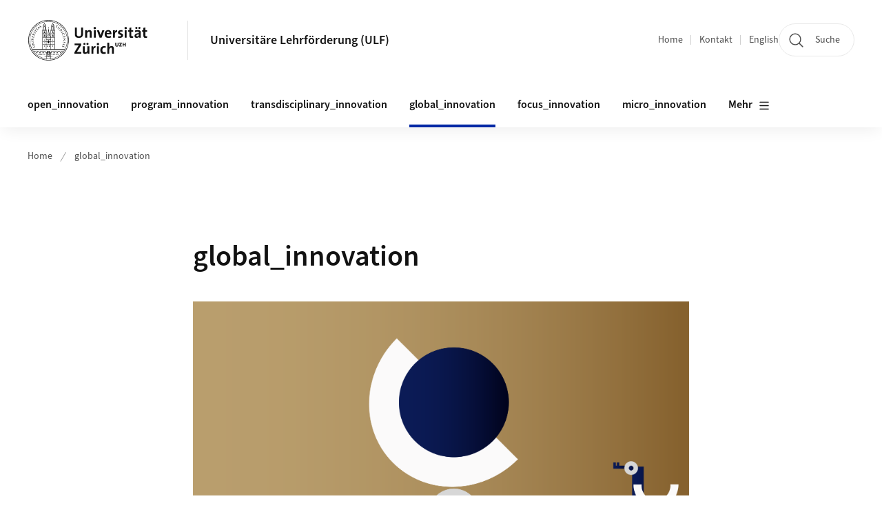

--- FILE ---
content_type: text/javascript;charset=UTF-8
request_url: https://www.ulf.uzh.ch/.resources/uzh-wcms-frontend/1338/assets/js/SkipLink-31af49a7.js
body_size: -8
content:
import{B as t,c as e}from"./ui.mjs";class r extends t{constructor(){super()}init(t){return this.el=t,this.$el=e(this.el),this.on("click",(t=>{t.preventDefault();var e=this.el.getAttribute("href"),r=document.querySelector(e);r&&(r.setAttribute("tabindex","-1"),r.focus())})),this}}function s(){return new r}export{s as default};


--- FILE ---
content_type: application/javascript
request_url: https://ziplaene.uzh.ch/minimap/minimap.js
body_size: 139321
content:
(function(){"use strict";try{if(typeof document<"u"){var t=document.createElement("style");t.appendChild(document.createTextNode(`.leaflet-pane,.leaflet-tile,.leaflet-marker-icon,.leaflet-marker-shadow,.leaflet-tile-container,.leaflet-pane>svg,.leaflet-pane>canvas,.leaflet-zoom-box,.leaflet-image-layer,.leaflet-layer{position:absolute;left:0;top:0}.leaflet-container{overflow:hidden}.leaflet-tile,.leaflet-marker-icon,.leaflet-marker-shadow{-webkit-user-select:none;-moz-user-select:none;user-select:none;-webkit-user-drag:none}.leaflet-tile::-moz-selection{background:transparent}.leaflet-tile::selection{background:transparent}.leaflet-safari .leaflet-tile{image-rendering:-webkit-optimize-contrast}.leaflet-safari .leaflet-tile-container{width:1600px;height:1600px;-webkit-transform-origin:0 0}.leaflet-marker-icon,.leaflet-marker-shadow{display:block}.leaflet-container .leaflet-overlay-pane svg{max-width:none!important;max-height:none!important}.leaflet-container .leaflet-marker-pane img,.leaflet-container .leaflet-shadow-pane img,.leaflet-container .leaflet-tile-pane img,.leaflet-container img.leaflet-image-layer,.leaflet-container .leaflet-tile{max-width:none!important;max-height:none!important;width:auto;padding:0}.leaflet-container img.leaflet-tile{mix-blend-mode:plus-lighter}.leaflet-container.leaflet-touch-zoom{touch-action:pan-x pan-y}.leaflet-container.leaflet-touch-drag{touch-action:none;touch-action:pinch-zoom}.leaflet-container.leaflet-touch-drag.leaflet-touch-zoom{touch-action:none}.leaflet-container{-webkit-tap-highlight-color:transparent}.leaflet-container a{-webkit-tap-highlight-color:rgba(51,181,229,.4)}.leaflet-tile{filter:inherit;visibility:hidden}.leaflet-tile-loaded{visibility:inherit}.leaflet-zoom-box{width:0;height:0;box-sizing:border-box;z-index:800}.leaflet-overlay-pane svg{-moz-user-select:none}.leaflet-pane{z-index:400}.leaflet-tile-pane{z-index:200}.leaflet-overlay-pane{z-index:400}.leaflet-shadow-pane{z-index:500}.leaflet-marker-pane{z-index:600}.leaflet-tooltip-pane{z-index:650}.leaflet-popup-pane{z-index:700}.leaflet-map-pane canvas{z-index:100}.leaflet-map-pane svg{z-index:200}.leaflet-vml-shape{width:1px;height:1px}.lvml{behavior:url(#default#VML);display:inline-block;position:absolute}.leaflet-control{position:relative;z-index:800;pointer-events:visiblePainted;pointer-events:auto}.leaflet-top,.leaflet-bottom{position:absolute;z-index:1000;pointer-events:none}.leaflet-top{top:0}.leaflet-right{right:0}.leaflet-bottom{bottom:0}.leaflet-left{left:0}.leaflet-control{float:left;clear:both}.leaflet-right .leaflet-control{float:right}.leaflet-top .leaflet-control{margin-top:10px}.leaflet-bottom .leaflet-control{margin-bottom:10px}.leaflet-left .leaflet-control{margin-left:10px}.leaflet-right .leaflet-control{margin-right:10px}.leaflet-fade-anim .leaflet-popup{opacity:0;transition:opacity .2s linear}.leaflet-fade-anim .leaflet-map-pane .leaflet-popup{opacity:1}.leaflet-zoom-animated{transform-origin:0 0}svg.leaflet-zoom-animated{will-change:transform}.leaflet-zoom-anim .leaflet-zoom-animated{transition:transform .25s cubic-bezier(0,0,.25,1)}.leaflet-zoom-anim .leaflet-tile,.leaflet-pan-anim .leaflet-tile{transition:none}.leaflet-zoom-anim .leaflet-zoom-hide{visibility:hidden}.leaflet-interactive{cursor:pointer}.leaflet-grab{cursor:grab}.leaflet-crosshair,.leaflet-crosshair .leaflet-interactive{cursor:crosshair}.leaflet-popup-pane,.leaflet-control{cursor:auto}.leaflet-dragging .leaflet-grab,.leaflet-dragging .leaflet-grab .leaflet-interactive,.leaflet-dragging .leaflet-marker-draggable{cursor:move;cursor:grabbing}.leaflet-marker-icon,.leaflet-marker-shadow,.leaflet-image-layer,.leaflet-pane>svg path,.leaflet-tile-container{pointer-events:none}.leaflet-marker-icon.leaflet-interactive,.leaflet-image-layer.leaflet-interactive,.leaflet-pane>svg path.leaflet-interactive,svg.leaflet-image-layer.leaflet-interactive path{pointer-events:visiblePainted;pointer-events:auto}.leaflet-container{background:#ddd;outline-offset:1px}.leaflet-container a{color:#0078a8}.leaflet-zoom-box{border:2px dotted #38f;background:rgba(255,255,255,.5)}.leaflet-container{font-family:Helvetica Neue,Arial,Helvetica,sans-serif;font-size:12px;font-size:.75rem;line-height:1.5}.leaflet-bar{box-shadow:0 1px 5px #000000a6;border-radius:4px}.leaflet-bar a{background-color:#fff;border-bottom:1px solid #ccc;width:26px;height:26px;line-height:26px;display:block;text-align:center;text-decoration:none;color:#000}.leaflet-bar a,.leaflet-control-layers-toggle{background-position:50% 50%;background-repeat:no-repeat;display:block}.leaflet-bar a:hover,.leaflet-bar a:focus{background-color:#f4f4f4}.leaflet-bar a:first-child{border-top-left-radius:4px;border-top-right-radius:4px}.leaflet-bar a:last-child{border-bottom-left-radius:4px;border-bottom-right-radius:4px;border-bottom:none}.leaflet-bar a.leaflet-disabled{cursor:default;background-color:#f4f4f4;color:#bbb}.leaflet-touch .leaflet-bar a{width:30px;height:30px;line-height:30px}.leaflet-touch .leaflet-bar a:first-child{border-top-left-radius:2px;border-top-right-radius:2px}.leaflet-touch .leaflet-bar a:last-child{border-bottom-left-radius:2px;border-bottom-right-radius:2px}.leaflet-control-zoom-in,.leaflet-control-zoom-out{font:700 18px Lucida Console,Monaco,monospace;text-indent:1px}.leaflet-touch .leaflet-control-zoom-in,.leaflet-touch .leaflet-control-zoom-out{font-size:22px}.leaflet-control-layers{box-shadow:0 1px 5px #0006;background:#fff;border-radius:5px}.leaflet-control-layers-toggle{background-image:url([data-uri]);width:36px;height:36px}.leaflet-retina .leaflet-control-layers-toggle{background-image:url([data-uri]);background-size:26px 26px}.leaflet-touch .leaflet-control-layers-toggle{width:44px;height:44px}.leaflet-control-layers .leaflet-control-layers-list,.leaflet-control-layers-expanded .leaflet-control-layers-toggle{display:none}.leaflet-control-layers-expanded .leaflet-control-layers-list{display:block;position:relative}.leaflet-control-layers-expanded{padding:6px 10px 6px 6px;color:#333;background:#fff}.leaflet-control-layers-scrollbar{overflow-y:scroll;overflow-x:hidden;padding-right:5px}.leaflet-control-layers-selector{margin-top:2px;position:relative;top:1px}.leaflet-control-layers label{display:block;font-size:13px;font-size:1.08333em}.leaflet-control-layers-separator{height:0;border-top:1px solid #ddd;margin:5px -10px 5px -6px}.leaflet-default-icon-path{background-image:url([data-uri])}.leaflet-container .leaflet-control-attribution{background:#fff;background:rgba(255,255,255,.8);margin:0}.leaflet-control-attribution,.leaflet-control-scale-line{padding:0 5px;color:#333;line-height:1.4}.leaflet-control-attribution a{text-decoration:none}.leaflet-control-attribution a:hover,.leaflet-control-attribution a:focus{text-decoration:underline}.leaflet-attribution-flag{display:inline!important;vertical-align:baseline!important;width:1em;height:.6669em}.leaflet-left .leaflet-control-scale{margin-left:5px}.leaflet-bottom .leaflet-control-scale{margin-bottom:5px}.leaflet-control-scale-line{border:2px solid #777;border-top:none;line-height:1.1;padding:2px 5px 1px;white-space:nowrap;box-sizing:border-box;background:rgba(255,255,255,.8);text-shadow:1px 1px #fff}.leaflet-control-scale-line:not(:first-child){border-top:2px solid #777;border-bottom:none;margin-top:-2px}.leaflet-control-scale-line:not(:first-child):not(:last-child){border-bottom:2px solid #777}.leaflet-touch .leaflet-control-attribution,.leaflet-touch .leaflet-control-layers,.leaflet-touch .leaflet-bar{box-shadow:none}.leaflet-touch .leaflet-control-layers,.leaflet-touch .leaflet-bar{border:2px solid rgba(0,0,0,.2);background-clip:padding-box}.leaflet-popup{position:absolute;text-align:center;margin-bottom:20px}.leaflet-popup-content-wrapper{padding:1px;text-align:left;border-radius:12px}.leaflet-popup-content{margin:13px 24px 13px 20px;line-height:1.3;font-size:13px;font-size:1.08333em;min-height:1px}.leaflet-popup-content p{margin:1.3em 0}.leaflet-popup-tip-container{width:40px;height:20px;position:absolute;left:50%;margin-top:-1px;margin-left:-20px;overflow:hidden;pointer-events:none}.leaflet-popup-tip{width:17px;height:17px;padding:1px;margin:-10px auto 0;pointer-events:auto;transform:rotate(45deg)}.leaflet-popup-content-wrapper,.leaflet-popup-tip{background:white;color:#333;box-shadow:0 3px 14px #0006}.leaflet-container a.leaflet-popup-close-button{position:absolute;top:0;right:0;border:none;text-align:center;width:24px;height:24px;font:16px/24px Tahoma,Verdana,sans-serif;color:#757575;text-decoration:none;background:transparent}.leaflet-container a.leaflet-popup-close-button:hover,.leaflet-container a.leaflet-popup-close-button:focus{color:#585858}.leaflet-popup-scrolled{overflow:auto}.leaflet-oldie .leaflet-popup-content-wrapper{-ms-zoom:1}.leaflet-oldie .leaflet-popup-tip{width:24px;margin:0 auto;-ms-filter:"progid:DXImageTransform.Microsoft.Matrix(M11=0.70710678, M12=0.70710678, M21=-0.70710678, M22=0.70710678)";filter:progid:DXImageTransform.Microsoft.Matrix(M11=.70710678,M12=.70710678,M21=-.70710678,M22=.70710678)}.leaflet-oldie .leaflet-control-zoom,.leaflet-oldie .leaflet-control-layers,.leaflet-oldie .leaflet-popup-content-wrapper,.leaflet-oldie .leaflet-popup-tip{border:1px solid #999}.leaflet-div-icon{background:#fff;border:1px solid #666}.leaflet-tooltip{position:absolute;padding:6px;background-color:#fff;border:1px solid #fff;border-radius:3px;color:#222;white-space:nowrap;-webkit-user-select:none;-moz-user-select:none;user-select:none;pointer-events:none;box-shadow:0 1px 3px #0006}.leaflet-tooltip.leaflet-interactive{cursor:pointer;pointer-events:auto}.leaflet-tooltip-top:before,.leaflet-tooltip-bottom:before,.leaflet-tooltip-left:before,.leaflet-tooltip-right:before{position:absolute;pointer-events:none;border:6px solid transparent;background:transparent;content:""}.leaflet-tooltip-bottom{margin-top:6px}.leaflet-tooltip-top{margin-top:-6px}.leaflet-tooltip-bottom:before,.leaflet-tooltip-top:before{left:50%;margin-left:-6px}.leaflet-tooltip-top:before{bottom:0;margin-bottom:-12px;border-top-color:#fff}.leaflet-tooltip-bottom:before{top:0;margin-top:-12px;margin-left:-6px;border-bottom-color:#fff}.leaflet-tooltip-left{margin-left:-6px}.leaflet-tooltip-right{margin-left:6px}.leaflet-tooltip-left:before,.leaflet-tooltip-right:before{top:50%;margin-top:-6px}.leaflet-tooltip-left:before{right:0;margin-right:-12px;border-left-color:#fff}.leaflet-tooltip-right:before{left:0;margin-left:-12px;border-right-color:#fff}@media print{.leaflet-control{-webkit-print-color-adjust:exact;print-color-adjust:exact}}.ub-tw-base{line-height:1.5;-webkit-text-size-adjust:100%;-moz-tab-size:4;-o-tab-size:4;tab-size:4;font-family:var(--font-family-base),"Source Sans Pro",ui-sans-serif,system-ui,-apple-system,BlinkMacSystemFont,"Segoe UI",Roboto,"Helvetica Neue",Arial,"Noto Sans",sans-serif,"Apple Color Emoji","Segoe UI Emoji","Segoe UI Symbol","Noto Color Emoji";font-feature-settings:normal;font-variation-settings:normal}.ub-tw-base *,.ub-tw-base :before,.ub-tw-base :after{box-sizing:border-box;border-width:0;border-style:solid;border-color:currentColor}.ub-tw-base :before,.ub-tw-base :after{--tw-content: ""}.ub-tw-base hr{height:0;color:inherit;border-top-width:1px}.ub-tw-base abbr:where([title]){-webkit-text-decoration:underline dotted;text-decoration:underline dotted}.ub-tw-base h1,.ub-tw-base h2,.ub-tw-base h3,.ub-tw-base h4,.ub-tw-base h5,.ub-tw-base h6{font-size:inherit;font-weight:inherit}.ub-tw-base a{color:inherit;text-decoration:inherit}.ub-tw-base b,.ub-tw-base strong{font-weight:bolder}.ub-tw-base code,.ub-tw-base kbd,.ub-tw-base samp,.ub-tw-base pre{font-family:ui-monospace,SFMono-Regular,Menlo,Monaco,Consolas,Liberation Mono,Courier New,monospace;font-size:1em}.ub-tw-base small{font-size:80%}.ub-tw-base sub,.ub-tw-base sup{font-size:75%;line-height:0;position:relative;vertical-align:baseline}.ub-tw-base sub{bottom:-.25em}.ub-tw-base sup{top:-.5em}.ub-tw-base table{text-indent:0;border-color:inherit;border-collapse:collapse}.ub-tw-base button,.ub-tw-base input,.ub-tw-base optgroup,.ub-tw-base select,.ub-tw-base textarea,.ub-tw-base button:focus,.ub-tw-base button:active{font-family:inherit;font-feature-settings:inherit;font-variation-settings:inherit;font-size:100%;font-weight:inherit;line-height:inherit;color:inherit;margin:0;padding:0}.ub-tw-base button,.ub-tw-base select{text-transform:none}.ub-tw-base button,.ub-tw-base [type=button],.ub-tw-base [type=reset],.ub-tw-base [type=submit]{-webkit-appearance:button;background-color:transparent;background-image:none}.ub-tw-base :-moz-focusring{outline:auto}.ub-tw-base :-moz-ui-invalid{box-shadow:none}.ub-tw-base progress{vertical-align:baseline}.ub-tw-base ::-webkit-inner-spin-button,.ub-tw-base ::-webkit-outer-spin-button{height:auto}.ub-tw-base [type=search]{-webkit-appearance:textfield;outline-offset:-2px}.ub-tw-base ::-webkit-search-decoration{-webkit-appearance:none}.ub-tw-base ::-webkit-file-upload-button{-webkit-appearance:button;font:inherit}.ub-tw-base summary{display:list-item}.ub-tw-base blockquote,.ub-tw-base dl,.ub-tw-base dd,.ub-tw-base h1,.ub-tw-base h2,.ub-tw-base h3,.ub-tw-base h4,.ub-tw-base h5,.ub-tw-base h6,.ub-tw-base hr,.ub-tw-base figure,.ub-tw-base p,.ub-tw-base pre{margin:0}.ub-tw-base fieldset{margin:0;padding:0}.ub-tw-base legend{padding:0}.ub-tw-base ol,.ub-tw-base ul,.ub-tw-base menu{list-style:none;margin:0;padding:0}.ub-tw-base dialog{padding:0}.ub-tw-base textarea{resize:vertical}.ub-tw-base input::-moz-placeholder,.ub-tw-base textarea::-moz-placeholder{opacity:1;color:#9ca3af}.ub-tw-base input::placeholder,.ub-tw-base textarea::placeholder{opacity:1;color:#9ca3af}.ub-tw-base button,.ub-tw-base [role=button]{cursor:pointer}.ub-tw-base :disabled{cursor:default}.ub-tw-base img,.ub-tw-base svg,.ub-tw-base video,.ub-tw-base canvas,.ub-tw-base audio,.ub-tw-base iframe,.ub-tw-base embed,.ub-tw-base object{display:block;vertical-align:middle}.ub-tw-base img,.ub-tw-base video{max-width:100%;height:auto}.ub-tw-base [hidden]{display:none}.ub-tw-base *,.ub-tw-base :before,.ub-tw-base :after{--tw-border-spacing-x: 0;--tw-border-spacing-y: 0;--tw-translate-x: 0;--tw-translate-y: 0;--tw-rotate: 0;--tw-skew-x: 0;--tw-skew-y: 0;--tw-scale-x: 1;--tw-scale-y: 1;--tw-pan-x: ;--tw-pan-y: ;--tw-pinch-zoom: ;--tw-scroll-snap-strictness: proximity;--tw-gradient-from-position: ;--tw-gradient-via-position: ;--tw-gradient-to-position: ;--tw-ordinal: ;--tw-slashed-zero: ;--tw-numeric-figure: ;--tw-numeric-spacing: ;--tw-numeric-fraction: ;--tw-ring-inset: ;--tw-ring-offset-width: 0px;--tw-ring-offset-color: #fff;--tw-ring-color: rgb(59 130 246 / .5);--tw-ring-offset-shadow: 0 0 #0000;--tw-ring-shadow: 0 0 #0000;--tw-shadow: 0 0 #0000;--tw-shadow-colored: 0 0 #0000;--tw-blur: ;--tw-brightness: ;--tw-contrast: ;--tw-grayscale: ;--tw-hue-rotate: ;--tw-invert: ;--tw-saturate: ;--tw-sepia: ;--tw-drop-shadow: ;--tw-backdrop-blur: ;--tw-backdrop-brightness: ;--tw-backdrop-contrast: ;--tw-backdrop-grayscale: ;--tw-backdrop-hue-rotate: ;--tw-backdrop-invert: ;--tw-backdrop-opacity: ;--tw-backdrop-saturate: ;--tw-backdrop-sepia: }.ub-tw-base ::backdrop{--tw-border-spacing-x: 0;--tw-border-spacing-y: 0;--tw-translate-x: 0;--tw-translate-y: 0;--tw-rotate: 0;--tw-skew-x: 0;--tw-skew-y: 0;--tw-scale-x: 1;--tw-scale-y: 1;--tw-pan-x: ;--tw-pan-y: ;--tw-pinch-zoom: ;--tw-scroll-snap-strictness: proximity;--tw-gradient-from-position: ;--tw-gradient-via-position: ;--tw-gradient-to-position: ;--tw-ordinal: ;--tw-slashed-zero: ;--tw-numeric-figure: ;--tw-numeric-spacing: ;--tw-numeric-fraction: ;--tw-ring-inset: ;--tw-ring-offset-width: 0px;--tw-ring-offset-color: #fff;--tw-ring-color: rgb(59 130 246 / .5);--tw-ring-offset-shadow: 0 0 #0000;--tw-ring-shadow: 0 0 #0000;--tw-shadow: 0 0 #0000;--tw-shadow-colored: 0 0 #0000;--tw-blur: ;--tw-brightness: ;--tw-contrast: ;--tw-grayscale: ;--tw-hue-rotate: ;--tw-invert: ;--tw-saturate: ;--tw-sepia: ;--tw-drop-shadow: ;--tw-backdrop-blur: ;--tw-backdrop-brightness: ;--tw-backdrop-contrast: ;--tw-backdrop-grayscale: ;--tw-backdrop-hue-rotate: ;--tw-backdrop-invert: ;--tw-backdrop-opacity: ;--tw-backdrop-saturate: ;--tw-backdrop-sepia: }*,:before,:after{--tw-border-spacing-x: 0;--tw-border-spacing-y: 0;--tw-translate-x: 0;--tw-translate-y: 0;--tw-rotate: 0;--tw-skew-x: 0;--tw-skew-y: 0;--tw-scale-x: 1;--tw-scale-y: 1;--tw-pan-x: ;--tw-pan-y: ;--tw-pinch-zoom: ;--tw-scroll-snap-strictness: proximity;--tw-gradient-from-position: ;--tw-gradient-via-position: ;--tw-gradient-to-position: ;--tw-ordinal: ;--tw-slashed-zero: ;--tw-numeric-figure: ;--tw-numeric-spacing: ;--tw-numeric-fraction: ;--tw-ring-inset: ;--tw-ring-offset-width: 0px;--tw-ring-offset-color: #fff;--tw-ring-color: rgb(59 130 246 / .5);--tw-ring-offset-shadow: 0 0 #0000;--tw-ring-shadow: 0 0 #0000;--tw-shadow: 0 0 #0000;--tw-shadow-colored: 0 0 #0000;--tw-blur: ;--tw-brightness: ;--tw-contrast: ;--tw-grayscale: ;--tw-hue-rotate: ;--tw-invert: ;--tw-saturate: ;--tw-sepia: ;--tw-drop-shadow: ;--tw-backdrop-blur: ;--tw-backdrop-brightness: ;--tw-backdrop-contrast: ;--tw-backdrop-grayscale: ;--tw-backdrop-hue-rotate: ;--tw-backdrop-invert: ;--tw-backdrop-opacity: ;--tw-backdrop-saturate: ;--tw-backdrop-sepia: }::backdrop{--tw-border-spacing-x: 0;--tw-border-spacing-y: 0;--tw-translate-x: 0;--tw-translate-y: 0;--tw-rotate: 0;--tw-skew-x: 0;--tw-skew-y: 0;--tw-scale-x: 1;--tw-scale-y: 1;--tw-pan-x: ;--tw-pan-y: ;--tw-pinch-zoom: ;--tw-scroll-snap-strictness: proximity;--tw-gradient-from-position: ;--tw-gradient-via-position: ;--tw-gradient-to-position: ;--tw-ordinal: ;--tw-slashed-zero: ;--tw-numeric-figure: ;--tw-numeric-spacing: ;--tw-numeric-fraction: ;--tw-ring-inset: ;--tw-ring-offset-width: 0px;--tw-ring-offset-color: #fff;--tw-ring-color: rgb(59 130 246 / .5);--tw-ring-offset-shadow: 0 0 #0000;--tw-ring-shadow: 0 0 #0000;--tw-shadow: 0 0 #0000;--tw-shadow-colored: 0 0 #0000;--tw-blur: ;--tw-brightness: ;--tw-contrast: ;--tw-grayscale: ;--tw-hue-rotate: ;--tw-invert: ;--tw-saturate: ;--tw-sepia: ;--tw-drop-shadow: ;--tw-backdrop-blur: ;--tw-backdrop-brightness: ;--tw-backdrop-contrast: ;--tw-backdrop-grayscale: ;--tw-backdrop-hue-rotate: ;--tw-backdrop-invert: ;--tw-backdrop-opacity: ;--tw-backdrop-saturate: ;--tw-backdrop-sepia: }.leaflet-control-zoom{margin:1rem!important;display:grid;height:5rem;width:2.5rem;border-radius:.5rem;border-style:none!important;--tw-bg-opacity: 1;background-color:rgb(255 255 255 / var(--tw-bg-opacity));--tw-shadow: 0 9px 22px -4px rgba(0, 0, 0, .05) !important;--tw-shadow-colored: 0 9px 22px -4px var(--tw-shadow-color) !important;box-shadow:var(--tw-ring-offset-shadow, 0 0 #0000),var(--tw-ring-shadow, 0 0 #0000),var(--tw-shadow)!important;--tw-ring-offset-shadow: var(--tw-ring-inset) 0 0 0 var(--tw-ring-offset-width) var(--tw-ring-offset-color) !important;--tw-ring-shadow: var(--tw-ring-inset) 0 0 0 calc(1px + var(--tw-ring-offset-width)) var(--tw-ring-color) !important;box-shadow:var(--tw-ring-offset-shadow),var(--tw-ring-shadow),var(--tw-shadow, 0 0 #0000)!important;--tw-ring-color: rgb(18 18 18 / .1)}.leaflet-control-zoom:after{position:absolute;left:0;right:0;top:50%;height:1px;--tw-translate-y: -50%;transform:translate(var(--tw-translate-x),var(--tw-translate-y)) rotate(var(--tw-rotate)) skew(var(--tw-skew-x)) skewY(var(--tw-skew-y)) scaleX(var(--tw-scale-x)) scaleY(var(--tw-scale-y));content:var(--tw-content);--tw-bg-opacity: 1;background-color:rgb(224 224 224 / var(--tw-bg-opacity))}@media print{.leaflet-control-zoom{display:none}}body .leaflet-control-zoom-in,body .leaflet-control-zoom-out{height:100%!important;width:100%!important;outline:2px solid transparent!important;outline-offset:2px!important;transition-property:color,background-color,border-color,text-decoration-color,fill,stroke,opacity,box-shadow,transform,filter,-webkit-backdrop-filter;transition-property:color,background-color,border-color,text-decoration-color,fill,stroke,opacity,box-shadow,transform,filter,backdrop-filter;transition-property:color,background-color,border-color,text-decoration-color,fill,stroke,opacity,box-shadow,transform,filter,backdrop-filter,-webkit-backdrop-filter;transition-timing-function:cubic-bezier(.4,0,.2,1);transition-duration:.15s}body .leaflet-control-zoom-in:hover,body .leaflet-control-zoom-out:hover{--tw-bg-opacity: 1 !important;background-color:rgb(250 250 250 / var(--tw-bg-opacity))!important}body .leaflet-control-zoom-in:focus,body .leaflet-control-zoom-out:focus{--tw-bg-opacity: 1;background-color:rgb(255 255 255 / var(--tw-bg-opacity))}body .leaflet-control-zoom-in:focus-visible,body .leaflet-control-zoom-out:focus-visible{--tw-bg-opacity: 1 !important;background-color:rgb(250 250 250 / var(--tw-bg-opacity))!important}body .leaflet-control-zoom-in[aria-disabled=true],body .leaflet-control-zoom-out[aria-disabled=true]{--tw-bg-opacity: 1 !important;background-color:rgb(255 255 255 / var(--tw-bg-opacity))!important;opacity:.4}body .leaflet-control-zoom-in,body .leaflet-control-zoom-out{background-size:1.5rem}.Map--container .leaflet-control-zoom{margin:.5rem!important;height:4rem!important;width:2rem!important}.leaflet-control-zoom-in{border-top-left-radius:.5rem!important;border-top-right-radius:.5rem!important;border-style:none!important;background-image:url("data:image/svg+xml,%3Csvg width='24' height='24' viewBox='0 0 24 24' fill='none' xmlns='http://www.w3.org/2000/svg'%3E%3Cpath d='m20 20-3.197-3.197M4 11.5A7.5 7.5 0 1 0 11.5 4v0A7.5 7.5 0 0 0 4 11.5M11.5 9.5v4M9.5 11.5h4' stroke='%23666' stroke-width='1.5' stroke-linecap='round' stroke-linejoin='round'/%3E%3C/svg%3E%0A")}.leaflet-control-zoom-out{border-bottom-right-radius:.5rem!important;border-bottom-left-radius:.5rem!important;background-image:url("data:image/svg+xml,%3Csvg width='24' height='24' viewBox='0 0 24 24' fill='none' xmlns='http://www.w3.org/2000/svg'%3E%3Cpath clip-rule='evenodd' d='M18.934 11.467v0a7.467 7.467 0 0 1-7.467 7.467v0A7.467 7.467 0 0 1 4 11.467v0A7.467 7.467 0 0 1 11.467 4v0a7.467 7.467 0 0 1 7.467 7.467z' stroke='%23666' stroke-width='1.5' stroke-linecap='round' stroke-linejoin='round'/%3E%3Cpath d='m20 20-3.25-3.25M14.788 11.467H8.146' stroke='%23666' stroke-width='1.5' stroke-linecap='round' stroke-linejoin='round'/%3E%3C/svg%3E%0A")}.leaflet-marker-icon{animation:ub-tw-fadeIn .3s cubic-bezier(.5,0,1,1)}body .leaflet-popup-content-wrapper{margin-bottom:.5rem;border-radius:.5rem;padding:0;--tw-shadow: 0 9px 22px -4px rgba(0, 0, 0, .05);--tw-shadow-colored: 0 9px 22px -4px var(--tw-shadow-color);box-shadow:var(--tw-ring-offset-shadow, 0 0 #0000),var(--tw-ring-shadow, 0 0 #0000),var(--tw-shadow);--tw-ring-offset-shadow: var(--tw-ring-inset) 0 0 0 var(--tw-ring-offset-width) var(--tw-ring-offset-color);--tw-ring-shadow: var(--tw-ring-inset) 0 0 0 calc(1px + var(--tw-ring-offset-width)) var(--tw-ring-color);box-shadow:var(--tw-ring-offset-shadow),var(--tw-ring-shadow),var(--tw-shadow, 0 0 #0000);--tw-ring-color: rgb(18 18 18 / .1)}body .leaflet-popup-content{margin:0;padding:.25rem .625rem}body .leaflet-popup-tip-container{display:none}.ub-tw-pointer-events-none{pointer-events:none!important}.ub-tw-pointer-events-auto{pointer-events:auto!important}.ub-tw-fixed{position:fixed!important}.ub-tw-absolute{position:absolute!important}.ub-tw-relative{position:relative!important}.ub-tw-inset-0{top:0!important;right:0!important;bottom:0!important;left:0!important}.-ub-tw-inset-y-0{top:-0px!important;bottom:-0px!important}.ub-tw-inset-y-0{top:0!important;bottom:0!important}.ub-tw-inset-y-2{top:.5rem!important;bottom:.5rem!important}.-ub-tw-left-12{left:-3rem!important}.-ub-tw-top-12{top:-3rem!important}.ub-tw-bottom-28{bottom:7rem!important}.ub-tw-bottom-4{bottom:1rem!important}.ub-tw-bottom-full{bottom:100%!important}.ub-tw-left-0{left:0!important}.ub-tw-left-4{left:1rem!important}.ub-tw-right-1{right:.25rem!important}.ub-tw-right-10{right:2.5rem!important}.ub-tw-right-2{right:.5rem!important}.ub-tw-right-24{right:6rem!important}.ub-tw-right-4{right:1rem!important}.ub-tw-top-1\\/2{top:50%!important}.ub-tw-top-20{top:5rem!important}.ub-tw-isolate{isolation:isolate!important}.ub-tw-z-10{z-index:10!important}.ub-tw-z-20{z-index:20!important}.ub-tw-z-50{z-index:50!important}.ub-tw-z-\\[21\\]{z-index:21!important}.ub-tw-z-\\[22\\]{z-index:22!important}.ub-tw-z-\\[99999\\]{z-index:99999!important}.ub-tw-mx-4{margin-left:1rem!important;margin-right:1rem!important}.ub-tw-my-16{margin-top:4rem!important;margin-bottom:4rem!important}.ub-tw-my-2{margin-top:.5rem!important;margin-bottom:.5rem!important}.-ub-tw-ml-1{margin-left:-.25rem!important}.-ub-tw-mr-2{margin-right:-.5rem!important}.ub-tw-mb-2{margin-bottom:.5rem!important}.ub-tw-mb-4{margin-bottom:1rem!important}.ub-tw-ml-1{margin-left:.25rem!important}.ub-tw-ml-2{margin-left:.5rem!important}.ub-tw-ml-3{margin-left:.75rem!important}.ub-tw-ml-4{margin-left:1rem!important}.ub-tw-ml-6{margin-left:1.5rem!important}.ub-tw-mr-1{margin-right:.25rem!important}.ub-tw-mr-16{margin-right:4rem!important}.ub-tw-mr-4{margin-right:1rem!important}.ub-tw-mr-6{margin-right:1.5rem!important}.ub-tw-mt-1{margin-top:.25rem!important}.ub-tw-mt-1\\.5{margin-top:.375rem!important}.ub-tw-mt-2{margin-top:.5rem!important}.ub-tw-mt-32{margin-top:8rem!important}.ub-tw-mt-4{margin-top:1rem!important}.ub-tw-mt-px{margin-top:1px!important}.ub-tw-block{display:block!important}.ub-tw-inline{display:inline!important}.ub-tw-flex{display:flex!important}.ub-tw-inline-flex{display:inline-flex!important}.ub-tw-grid{display:grid!important}.ub-tw-hidden{display:none!important}.ub-tw-aspect-square{aspect-ratio:1 / 1!important}.ub-tw-h-10{height:2.5rem!important}.ub-tw-h-20{height:5rem!important}.ub-tw-h-24{height:6rem!important}.ub-tw-h-4{height:1rem!important}.ub-tw-h-5{height:1.25rem!important}.ub-tw-h-6{height:1.5rem!important}.ub-tw-h-8{height:2rem!important}.ub-tw-h-\\[1\\.875rem\\]{height:1.875rem!important}.ub-tw-h-full{height:100%!important}.ub-tw-w-0{width:0px!important}.ub-tw-w-1\\/2{width:50%!important}.ub-tw-w-10{width:2.5rem!important}.ub-tw-w-11{width:2.75rem!important}.ub-tw-w-2\\/3{width:66.666667%!important}.ub-tw-w-24{width:6rem!important}.ub-tw-w-4{width:1rem!important}.ub-tw-w-6{width:1.5rem!important}.ub-tw-w-8{width:2rem!important}.ub-tw-w-\\[3\\.625rem\\]{width:3.625rem!important}.ub-tw-w-\\[600px\\]{width:600px!important}.ub-tw-w-fit{width:-moz-fit-content!important;width:fit-content!important}.ub-tw-w-full{width:100%!important}.ub-tw-w-min{width:-moz-min-content!important;width:min-content!important}.ub-tw-min-w-\\[21\\.625rem\\]{min-width:21.625rem!important}.ub-tw-max-w-2xl{max-width:42rem!important}.ub-tw-max-w-xs{max-width:20rem!important}.ub-tw-flex-1{flex:1 1 0%!important}.ub-tw-flex-shrink-0{flex-shrink:0!important}.-ub-tw-translate-x-1\\/2{--tw-translate-x: -50% !important;transform:translate(var(--tw-translate-x),var(--tw-translate-y)) rotate(var(--tw-rotate)) skew(var(--tw-skew-x)) skewY(var(--tw-skew-y)) scaleX(var(--tw-scale-x)) scaleY(var(--tw-scale-y))!important}.-ub-tw-translate-y-1\\/2{--tw-translate-y: -50% !important;transform:translate(var(--tw-translate-x),var(--tw-translate-y)) rotate(var(--tw-rotate)) skew(var(--tw-skew-x)) skewY(var(--tw-skew-y)) scaleX(var(--tw-scale-x)) scaleY(var(--tw-scale-y))!important}.ub-tw-translate-x-0{--tw-translate-x: 0px !important;transform:translate(var(--tw-translate-x),var(--tw-translate-y)) rotate(var(--tw-rotate)) skew(var(--tw-skew-x)) skewY(var(--tw-skew-y)) scaleX(var(--tw-scale-x)) scaleY(var(--tw-scale-y))!important}.-ub-tw-rotate-45{--tw-rotate: -45deg !important;transform:translate(var(--tw-translate-x),var(--tw-translate-y)) rotate(var(--tw-rotate)) skew(var(--tw-skew-x)) skewY(var(--tw-skew-y)) scaleX(var(--tw-scale-x)) scaleY(var(--tw-scale-y))!important}.ub-tw-transform{transform:translate(var(--tw-translate-x),var(--tw-translate-y)) rotate(var(--tw-rotate)) skew(var(--tw-skew-x)) skewY(var(--tw-skew-y)) scaleX(var(--tw-scale-x)) scaleY(var(--tw-scale-y))!important}@keyframes ub-tw-fadeIn{0%{opacity:0}to{opacity:1}}.ub-tw-animate-fadeIn{animation:ub-tw-fadeIn .3s cubic-bezier(.5,0,1,1)!important}@keyframes ub-tw-pulse{50%{opacity:.5}}.ub-tw-animate-pulse{animation:ub-tw-pulse 2s cubic-bezier(.4,0,.6,1) infinite!important}@keyframes ub-tw-spin{to{transform:rotate(360deg)}}.ub-tw-animate-spin{animation:ub-tw-spin 1s linear infinite!important}.ub-tw-cursor-pointer{cursor:pointer!important}.ub-tw-select-none{-webkit-user-select:none!important;-moz-user-select:none!important;user-select:none!important}.ub-tw-appearance-none{-webkit-appearance:none!important;-moz-appearance:none!important;appearance:none!important}.ub-tw-grid-cols-\\[repeat\\(3\\,2rem\\)\\]{grid-template-columns:repeat(3,2rem)!important}.ub-tw-flex-row{flex-direction:row!important}.ub-tw-flex-col{flex-direction:column!important}.ub-tw-flex-wrap{flex-wrap:wrap!important}.ub-tw-place-items-center{place-items:center!important}.ub-tw-items-start{align-items:flex-start!important}.ub-tw-items-end{align-items:flex-end!important}.ub-tw-items-center{align-items:center!important}.ub-tw-justify-center{justify-content:center!important}.ub-tw-justify-between{justify-content:space-between!important}.ub-tw-gap-1{gap:.25rem!important}.ub-tw-gap-2{gap:.5rem!important}.ub-tw-gap-2\\.5{gap:.625rem!important}.ub-tw-gap-4{gap:1rem!important}.ub-tw-gap-5{gap:1.25rem!important}.ub-tw-gap-\\[0\\.31rem\\]{gap:.31rem!important}.ub-tw-gap-y-16{row-gap:4rem!important}.ub-tw-space-x-4>:not([hidden])~:not([hidden]){--tw-space-x-reverse: 0 !important;margin-right:calc(1rem * var(--tw-space-x-reverse))!important;margin-left:calc(1rem * calc(1 - var(--tw-space-x-reverse)))!important}.ub-tw-space-y-4>:not([hidden])~:not([hidden]){--tw-space-y-reverse: 0 !important;margin-top:calc(1rem * calc(1 - var(--tw-space-y-reverse)))!important;margin-bottom:calc(1rem * var(--tw-space-y-reverse))!important}.ub-tw-self-stretch{align-self:stretch!important}.ub-tw-overflow-hidden{overflow:hidden!important}.ub-tw-overflow-x-auto{overflow-x:auto!important}.ub-tw-overflow-y-auto{overflow-y:auto!important}.ub-tw-hyphens-auto{-webkit-hyphens:auto!important;hyphens:auto!important}.ub-tw-whitespace-nowrap{white-space:nowrap!important}.ub-tw-rounded{border-radius:.25rem!important}.ub-tw-rounded-2xl{border-radius:1rem!important}.ub-tw-rounded-full{border-radius:9999px!important}.ub-tw-rounded-lg{border-radius:.5rem!important}.ub-tw-rounded-sm{border-radius:.125rem!important}.ub-tw-border-\\[1px\\]{border-width:1px!important}.ub-tw-border-b{border-bottom-width:1px!important}.ub-tw-border-uzh-lightBlue{--tw-border-opacity: 1 !important;border-color:rgb(229 233 246 / var(--tw-border-opacity))!important}.ub-tw-border-uzh-mediumGrey{--tw-border-opacity: 1 !important;border-color:rgb(224 224 224 / var(--tw-border-opacity))!important}.ub-tw-bg-uzh-blue{--tw-bg-opacity: 1 !important;background-color:rgb(0 40 165 / var(--tw-bg-opacity))!important}.ub-tw-bg-uzh-blue\\/10{background-color:#0028a51a!important}.ub-tw-bg-uzh-error{--tw-bg-opacity: 1 !important;background-color:rgb(255 0 0 / var(--tw-bg-opacity))!important}.ub-tw-bg-uzh-grey{--tw-bg-opacity: 1 !important;background-color:rgb(102 102 102 / var(--tw-bg-opacity))!important}.ub-tw-bg-uzh-lightBlue{--tw-bg-opacity: 1 !important;background-color:rgb(229 233 246 / var(--tw-bg-opacity))!important}.ub-tw-bg-uzh-mediumGrey{--tw-bg-opacity: 1 !important;background-color:rgb(224 224 224 / var(--tw-bg-opacity))!important}.ub-tw-bg-uzh-success{--tw-bg-opacity: 1 !important;background-color:rgb(40 150 12 / var(--tw-bg-opacity))!important}.ub-tw-bg-white{--tw-bg-opacity: 1 !important;background-color:rgb(255 255 255 / var(--tw-bg-opacity))!important}.ub-tw-object-scale-down{-o-object-fit:scale-down!important;object-fit:scale-down!important}.ub-tw-p-1{padding:.25rem!important}.ub-tw-p-2{padding:.5rem!important}.ub-tw-p-4{padding:1rem!important}.ub-tw-p-8{padding:2rem!important}.ub-tw-px-1{padding-left:.25rem!important;padding-right:.25rem!important}.ub-tw-px-16{padding-left:4rem!important;padding-right:4rem!important}.ub-tw-px-2{padding-left:.5rem!important;padding-right:.5rem!important}.ub-tw-px-2\\.5{padding-left:.625rem!important;padding-right:.625rem!important}.ub-tw-px-4{padding-left:1rem!important;padding-right:1rem!important}.ub-tw-px-6{padding-left:1.5rem!important;padding-right:1.5rem!important}.ub-tw-px-\\[0\\.31rem\\]{padding-left:.31rem!important;padding-right:.31rem!important}.ub-tw-py-0{padding-top:0!important;padding-bottom:0!important}.ub-tw-py-1{padding-top:.25rem!important;padding-bottom:.25rem!important}.ub-tw-py-1\\.5{padding-top:.375rem!important;padding-bottom:.375rem!important}.ub-tw-py-2{padding-top:.5rem!important;padding-bottom:.5rem!important}.ub-tw-py-3{padding-top:.75rem!important;padding-bottom:.75rem!important}.ub-tw-py-4{padding-top:1rem!important;padding-bottom:1rem!important}.ub-tw-py-\\[0\\.31rem\\]{padding-top:.31rem!important;padding-bottom:.31rem!important}.ub-tw-pb-4{padding-bottom:1rem!important}.ub-tw-pl-12{padding-left:3rem!important}.ub-tw-pl-2{padding-left:.5rem!important}.ub-tw-pl-4{padding-left:1rem!important}.ub-tw-pr-1{padding-right:.25rem!important}.ub-tw-pr-10{padding-right:2.5rem!important}.ub-tw-pr-4{padding-right:1rem!important}.ub-tw-pr-8{padding-right:2rem!important}.ub-tw-pr-\\[5rem\\]{padding-right:5rem!important}.ub-tw-pt-20{padding-top:5rem!important}.ub-tw-pt-8{padding-top:2rem!important}.ub-tw-text-left{text-align:left!important}.ub-tw-text-center{text-align:center!important}.ub-tw-font-sans{font-family:var(--font-family-base),"Source Sans Pro",ui-sans-serif,system-ui,-apple-system,BlinkMacSystemFont,"Segoe UI",Roboto,"Helvetica Neue",Arial,"Noto Sans",sans-serif,"Apple Color Emoji","Segoe UI Emoji","Segoe UI Symbol","Noto Color Emoji"!important}.ub-tw-text-cs{font-size:1.125rem!important;line-height:1.5!important}.ub-tw-text-cxxs{font-size:.875rem!important;line-height:1.5!important}.ub-tw-text-h1{font-size:2.625rem!important;line-height:1.2!important}.ub-tw-text-h2{font-size:1.625rem!important;line-height:1.2!important}.ub-tw-text-h3{font-size:1.125rem!important;line-height:1.4!important}.ub-tw-text-h4{font-size:1rem!important;line-height:1.6!important}.ub-tw-text-h4\\/none{font-size:1rem!important;line-height:1!important}.ub-tw-text-h5{font-size:.875rem!important;line-height:1.4!important}.ub-tw-text-xl{font-size:1.25rem!important;line-height:1.75rem!important}.ub-tw-font-bold{font-weight:700!important}.ub-tw-font-semibold{font-weight:600!important}.ub-tw-leading-none{line-height:1!important}.ub-tw-leading-snug{line-height:1.375!important}.ub-tw-text-transparent{color:transparent!important}.ub-tw-text-uzh-black{--tw-text-opacity: 1 !important;color:rgb(18 18 18 / var(--tw-text-opacity))!important}.ub-tw-text-uzh-blue{--tw-text-opacity: 1 !important;color:rgb(0 40 165 / var(--tw-text-opacity))!important}.ub-tw-text-uzh-blue\\/50{color:#0028a580!important}.ub-tw-text-uzh-grey{--tw-text-opacity: 1 !important;color:rgb(102 102 102 / var(--tw-text-opacity))!important}.ub-tw-text-white{--tw-text-opacity: 1 !important;color:rgb(255 255 255 / var(--tw-text-opacity))!important}.ub-tw-opacity-0{opacity:0!important}.ub-tw-opacity-100{opacity:1!important}.ub-tw-shadow-filter{--tw-shadow: 0px 0px 4px 0px rgba(0, 0, 0, .25) !important;--tw-shadow-colored: 0px 0px 4px 0px var(--tw-shadow-color) !important;box-shadow:var(--tw-ring-offset-shadow, 0 0 #0000),var(--tw-ring-shadow, 0 0 #0000),var(--tw-shadow)!important}.ub-tw-shadow-lg{--tw-shadow: 0 10px 15px -3px rgb(0 0 0 / .1), 0 4px 6px -4px rgb(0 0 0 / .1) !important;--tw-shadow-colored: 0 10px 15px -3px var(--tw-shadow-color), 0 4px 6px -4px var(--tw-shadow-color) !important;box-shadow:var(--tw-ring-offset-shadow, 0 0 #0000),var(--tw-ring-shadow, 0 0 #0000),var(--tw-shadow)!important}.ub-tw-shadow-uzh{--tw-shadow: 0 9px 22px -4px rgba(0, 0, 0, .05) !important;--tw-shadow-colored: 0 9px 22px -4px var(--tw-shadow-color) !important;box-shadow:var(--tw-ring-offset-shadow, 0 0 #0000),var(--tw-ring-shadow, 0 0 #0000),var(--tw-shadow)!important}.ub-tw-shadow-xl{--tw-shadow: 0 20px 25px -5px rgb(0 0 0 / .1), 0 8px 10px -6px rgb(0 0 0 / .1) !important;--tw-shadow-colored: 0 20px 25px -5px var(--tw-shadow-color), 0 8px 10px -6px var(--tw-shadow-color) !important;box-shadow:var(--tw-ring-offset-shadow, 0 0 #0000),var(--tw-ring-shadow, 0 0 #0000),var(--tw-shadow)!important}.ub-tw-outline-none{outline:2px solid transparent!important;outline-offset:2px!important}.ub-tw-ring-1{--tw-ring-offset-shadow: var(--tw-ring-inset) 0 0 0 var(--tw-ring-offset-width) var(--tw-ring-offset-color) !important;--tw-ring-shadow: var(--tw-ring-inset) 0 0 0 calc(1px + var(--tw-ring-offset-width)) var(--tw-ring-color) !important;box-shadow:var(--tw-ring-offset-shadow),var(--tw-ring-shadow),var(--tw-shadow, 0 0 #0000)!important}.ub-tw-ring-2{--tw-ring-offset-shadow: var(--tw-ring-inset) 0 0 0 var(--tw-ring-offset-width) var(--tw-ring-offset-color) !important;--tw-ring-shadow: var(--tw-ring-inset) 0 0 0 calc(2px + var(--tw-ring-offset-width)) var(--tw-ring-color) !important;box-shadow:var(--tw-ring-offset-shadow),var(--tw-ring-shadow),var(--tw-shadow, 0 0 #0000)!important}.ub-tw-ring-uzh-black\\/10{--tw-ring-color: rgb(18 18 18 / .1) !important}.ub-tw-ring-white{--tw-ring-opacity: 1 !important;--tw-ring-color: rgb(255 255 255 / var(--tw-ring-opacity)) !important}.ub-tw-transition{transition-property:color,background-color,border-color,text-decoration-color,fill,stroke,opacity,box-shadow,transform,filter,-webkit-backdrop-filter!important;transition-property:color,background-color,border-color,text-decoration-color,fill,stroke,opacity,box-shadow,transform,filter,backdrop-filter!important;transition-property:color,background-color,border-color,text-decoration-color,fill,stroke,opacity,box-shadow,transform,filter,backdrop-filter,-webkit-backdrop-filter!important;transition-timing-function:cubic-bezier(.4,0,.2,1)!important;transition-duration:.15s!important}.ub-tw-transition-shadow{transition-property:box-shadow!important;transition-timing-function:cubic-bezier(.4,0,.2,1)!important;transition-duration:.15s!important}.ub-tw-ease-in-out{transition-timing-function:cubic-bezier(.4,0,.2,1)!important}.ub-tw-will-change-\\[transform\\,opacity\\]{will-change:transform,opacity!important}.ub-tw-scrollbar-hide{-ms-overflow-style:none!important;scrollbar-width:none!important}.ub-tw-scrollbar-hide::-webkit-scrollbar{display:none!important}.ub-uzh-link{background-image:linear-gradient(to right,var(--tw-gradient-stops));--tw-gradient-from: currentColor var(--tw-gradient-from-position);--tw-gradient-to: rgb(255 255 255 / 0) var(--tw-gradient-to-position);--tw-gradient-stops: var(--tw-gradient-from), var(--tw-gradient-to);--tw-gradient-to: currentColor var(--tw-gradient-to-position);background-size:100% 0px;background-position:bottom;background-repeat:no-repeat}.ub-uzh-link:hover{background-size:100% 1px}.placeholder\\:ub-tw-text-uzh-grey::-moz-placeholder{--tw-text-opacity: 1 !important;color:rgb(102 102 102 / var(--tw-text-opacity))!important}.placeholder\\:ub-tw-text-uzh-grey::placeholder{--tw-text-opacity: 1 !important;color:rgb(102 102 102 / var(--tw-text-opacity))!important}.before\\:ub-tw-absolute:before{content:var(--tw-content)!important;position:absolute!important}.before\\:ub-tw-top-full:before{content:var(--tw-content)!important;top:100%!important}.before\\:ub-tw-mt-0:before{content:var(--tw-content)!important;margin-top:0!important}.before\\:ub-tw-mt-0\\.5:before{content:var(--tw-content)!important;margin-top:.125rem!important}.before\\:ub-tw-border-l-\\[9px\\]:before{content:var(--tw-content)!important;border-left-width:9px!important}.before\\:ub-tw-border-r-\\[9px\\]:before{content:var(--tw-content)!important;border-right-width:9px!important}.before\\:ub-tw-border-t-\\[9px\\]:before{content:var(--tw-content)!important;border-top-width:9px!important}.before\\:ub-tw-border-l-transparent:before{content:var(--tw-content)!important;border-left-color:transparent!important}.before\\:ub-tw-border-r-transparent:before{content:var(--tw-content)!important;border-right-color:transparent!important}.before\\:ub-tw-border-t-white:before{content:var(--tw-content)!important;--tw-border-opacity: 1 !important;border-top-color:rgb(255 255 255 / var(--tw-border-opacity))!important}.after\\:ub-tw-absolute:after{content:var(--tw-content)!important;position:absolute!important}.after\\:ub-tw-top-full:after{content:var(--tw-content)!important;top:100%!important}.after\\:-ub-tw-mt-px:after{content:var(--tw-content)!important;margin-top:-1px!important}.after\\:ub-tw-border-l-\\[9px\\]:after{content:var(--tw-content)!important;border-left-width:9px!important}.after\\:ub-tw-border-r-\\[9px\\]:after{content:var(--tw-content)!important;border-right-width:9px!important}.after\\:ub-tw-border-t-\\[9px\\]:after{content:var(--tw-content)!important;border-top-width:9px!important}.after\\:ub-tw-border-l-transparent:after{content:var(--tw-content)!important;border-left-color:transparent!important}.after\\:ub-tw-border-r-transparent:after{content:var(--tw-content)!important;border-right-color:transparent!important}.after\\:ub-tw-border-t-uzh-blue:after{content:var(--tw-content)!important;--tw-border-opacity: 1 !important;border-top-color:rgb(0 40 165 / var(--tw-border-opacity))!important}.after\\:ub-tw-border-t-uzh-grey:after{content:var(--tw-content)!important;--tw-border-opacity: 1 !important;border-top-color:rgb(102 102 102 / var(--tw-border-opacity))!important}.hover\\:\\!ub-tw-bg-uzh-lightBlue:hover{--tw-bg-opacity: 1 !important;background-color:rgb(229 233 246 / var(--tw-bg-opacity))!important}.hover\\:ub-tw-text-uzh-black:hover{--tw-text-opacity: 1 !important;color:rgb(18 18 18 / var(--tw-text-opacity))!important}.focus\\:placeholder\\:ub-tw-text-transparent:focus::-moz-placeholder{color:transparent!important}.focus\\:placeholder\\:ub-tw-text-transparent:focus::placeholder{color:transparent!important}.ub-tw-group:hover .group-hover\\:ub-tw-scale-105{--tw-scale-x: 1.05 !important;--tw-scale-y: 1.05 !important;transform:translate(var(--tw-translate-x),var(--tw-translate-y)) rotate(var(--tw-rotate)) skew(var(--tw-skew-x)) skewY(var(--tw-skew-y)) scaleX(var(--tw-scale-x)) scaleY(var(--tw-scale-y))!important}.ub-tw-group:hover .group-hover\\:ub-tw-shadow-uzh-black\\/20{--tw-shadow-color: rgb(18 18 18 / .2) !important;--tw-shadow: var(--tw-shadow-colored) !important}@keyframes ub-tw-slideUpAndFade{0%{opacity:0;transform:translateY(2px)}to{opacity:1;transform:translateY(0)}}.data-\\[state\\=delayed-open\\]\\:data-\\[side\\=bottom\\]\\:ub-tw-animate-slideUpAndFade[data-side=bottom][data-state=delayed-open]{animation:ub-tw-slideUpAndFade .4s cubic-bezier(.16,1,.3,1)!important}@keyframes ub-tw-slideRightAndFade{0%{opacity:0;transform:translate(2px)}to{opacity:1;transform:translate(0)}}.data-\\[state\\=delayed-open\\]\\:data-\\[side\\=left\\]\\:ub-tw-animate-slideRightAndFade[data-side=left][data-state=delayed-open]{animation:ub-tw-slideRightAndFade .4s cubic-bezier(.16,1,.3,1)!important}@keyframes ub-tw-slideLeftAndFade{0%{opacity:0;transform:translate(2px)}to{opacity:1;transform:translate(0)}}.data-\\[state\\=delayed-open\\]\\:data-\\[side\\=right\\]\\:ub-tw-animate-slideLeftAndFade[data-side=right][data-state=delayed-open]{animation:ub-tw-slideLeftAndFade .4s cubic-bezier(.16,1,.3,1)!important}@keyframes ub-tw-slideDownAndFade{0%{opacity:0;transform:translateY(-2px)}to{opacity:1;transform:translateY(0)}}.data-\\[state\\=delayed-open\\]\\:data-\\[side\\=top\\]\\:ub-tw-animate-slideDownAndFade[data-side=top][data-state=delayed-open]{animation:ub-tw-slideDownAndFade .4s cubic-bezier(.16,1,.3,1)!important}@media print{.print\\:ub-tw-hidden{display:none!important}}@media (min-width: 768px){.md\\:ub-tw-bottom-auto{bottom:auto!important}.md\\:ub-tw-top-20{top:5rem!important}.md\\:ub-tw-mr-0{margin-right:0!important}.md\\:ub-tw-flex{display:flex!important}.md\\:ub-tw-hidden{display:none!important}.md\\:ub-tw-h-min{height:-moz-min-content!important;height:min-content!important}.md\\:ub-tw-w-\\[23\\.625rem\\]{width:23.625rem!important}.md\\:ub-tw-flex-row{flex-direction:row!important}}`)),document.head.appendChild(t)}}catch(e){console.error("vite-plugin-css-injected-by-js",e)}})();
var Im=typeof globalThis<"u"?globalThis:typeof window<"u"?window:typeof global<"u"?global:typeof self<"u"?self:{};function Od(e){return e&&e.__esModule&&Object.prototype.hasOwnProperty.call(e,"default")?e.default:e}var Ad={exports:{}},Gs={},Dd={exports:{}},ne={};/**
 * @license React
 * react.production.min.js
 *
 * Copyright (c) Facebook, Inc. and its affiliates.
 *
 * This source code is licensed under the MIT license found in the
 * LICENSE file in the root directory of this source tree.
 */var ar=Symbol.for("react.element"),Mm=Symbol.for("react.portal"),Om=Symbol.for("react.fragment"),Am=Symbol.for("react.strict_mode"),Dm=Symbol.for("react.profiler"),Bm=Symbol.for("react.provider"),bm=Symbol.for("react.context"),Zm=Symbol.for("react.forward_ref"),jm=Symbol.for("react.suspense"),Um=Symbol.for("react.memo"),Fm=Symbol.for("react.lazy"),ch=Symbol.iterator;function Hm(e){return e===null||typeof e!="object"?null:(e=ch&&e[ch]||e["@@iterator"],typeof e=="function"?e:null)}var Bd={isMounted:function(){return!1},enqueueForceUpdate:function(){},enqueueReplaceState:function(){},enqueueSetState:function(){}},bd=Object.assign,Zd={};function to(e,t,i){this.props=e,this.context=t,this.refs=Zd,this.updater=i||Bd}to.prototype.isReactComponent={};to.prototype.setState=function(e,t){if(typeof e!="object"&&typeof e!="function"&&e!=null)throw Error("setState(...): takes an object of state variables to update or a function which returns an object of state variables.");this.updater.enqueueSetState(this,e,t,"setState")};to.prototype.forceUpdate=function(e){this.updater.enqueueForceUpdate(this,e,"forceUpdate")};function jd(){}jd.prototype=to.prototype;function Su(e,t,i){this.props=e,this.context=t,this.refs=Zd,this.updater=i||Bd}var Tu=Su.prototype=new jd;Tu.constructor=Su;bd(Tu,to.prototype);Tu.isPureReactComponent=!0;var hh=Array.isArray,Ud=Object.prototype.hasOwnProperty,Lu={current:null},Fd={key:!0,ref:!0,__self:!0,__source:!0};function Hd(e,t,i){var r,a={},l=null,c=null;if(t!=null)for(r in t.ref!==void 0&&(c=t.ref),t.key!==void 0&&(l=""+t.key),t)Ud.call(t,r)&&!Fd.hasOwnProperty(r)&&(a[r]=t[r]);var d=arguments.length-2;if(d===1)a.children=i;else if(1<d){for(var f=Array(d),m=0;m<d;m++)f[m]=arguments[m+2];a.children=f}if(e&&e.defaultProps)for(r in d=e.defaultProps,d)a[r]===void 0&&(a[r]=d[r]);return{$$typeof:ar,type:e,key:l,ref:c,props:a,_owner:Lu.current}}function Vm(e,t){return{$$typeof:ar,type:e.type,key:t,ref:e.ref,props:e.props,_owner:e._owner}}function Pu(e){return typeof e=="object"&&e!==null&&e.$$typeof===ar}function Wm(e){var t={"=":"=0",":":"=2"};return"$"+e.replace(/[=:]/g,function(i){return t[i]})}var dh=/\/+/g;function ba(e,t){return typeof e=="object"&&e!==null&&e.key!=null?Wm(""+e.key):t.toString(36)}function us(e,t,i,r,a){var l=typeof e;(l==="undefined"||l==="boolean")&&(e=null);var c=!1;if(e===null)c=!0;else switch(l){case"string":case"number":c=!0;break;case"object":switch(e.$$typeof){case ar:case Mm:c=!0}}if(c)return c=e,a=a(c),e=r===""?"."+ba(c,0):r,hh(a)?(i="",e!=null&&(i=e.replace(dh,"$&/")+"/"),us(a,t,i,"",function(m){return m})):a!=null&&(Pu(a)&&(a=Vm(a,i+(!a.key||c&&c.key===a.key?"":(""+a.key).replace(dh,"$&/")+"/")+e)),t.push(a)),1;if(c=0,r=r===""?".":r+":",hh(e))for(var d=0;d<e.length;d++){l=e[d];var f=r+ba(l,d);c+=us(l,t,i,f,a)}else if(f=Hm(e),typeof f=="function")for(e=f.call(e),d=0;!(l=e.next()).done;)l=l.value,f=r+ba(l,d++),c+=us(l,t,i,f,a);else if(l==="object")throw t=String(e),Error("Objects are not valid as a React child (found: "+(t==="[object Object]"?"object with keys {"+Object.keys(e).join(", ")+"}":t)+"). If you meant to render a collection of children, use an array instead.");return c}function Hr(e,t,i){if(e==null)return e;var r=[],a=0;return us(e,r,"","",function(l){return t.call(i,l,a++)}),r}function $m(e){if(e._status===-1){var t=e._result;t=t(),t.then(function(i){(e._status===0||e._status===-1)&&(e._status=1,e._result=i)},function(i){(e._status===0||e._status===-1)&&(e._status=2,e._result=i)}),e._status===-1&&(e._status=0,e._result=t)}if(e._status===1)return e._result.default;throw e._result}var nt={current:null},cs={transition:null},Km={ReactCurrentDispatcher:nt,ReactCurrentBatchConfig:cs,ReactCurrentOwner:Lu};ne.Children={map:Hr,forEach:function(e,t,i){Hr(e,function(){t.apply(this,arguments)},i)},count:function(e){var t=0;return Hr(e,function(){t++}),t},toArray:function(e){return Hr(e,function(t){return t})||[]},only:function(e){if(!Pu(e))throw Error("React.Children.only expected to receive a single React element child.");return e}};ne.Component=to;ne.Fragment=Om;ne.Profiler=Dm;ne.PureComponent=Su;ne.StrictMode=Am;ne.Suspense=jm;ne.__SECRET_INTERNALS_DO_NOT_USE_OR_YOU_WILL_BE_FIRED=Km;ne.cloneElement=function(e,t,i){if(e==null)throw Error("React.cloneElement(...): The argument must be a React element, but you passed "+e+".");var r=bd({},e.props),a=e.key,l=e.ref,c=e._owner;if(t!=null){if(t.ref!==void 0&&(l=t.ref,c=Lu.current),t.key!==void 0&&(a=""+t.key),e.type&&e.type.defaultProps)var d=e.type.defaultProps;for(f in t)Ud.call(t,f)&&!Fd.hasOwnProperty(f)&&(r[f]=t[f]===void 0&&d!==void 0?d[f]:t[f])}var f=arguments.length-2;if(f===1)r.children=i;else if(1<f){d=Array(f);for(var m=0;m<f;m++)d[m]=arguments[m+2];r.children=d}return{$$typeof:ar,type:e.type,key:a,ref:l,props:r,_owner:c}};ne.createContext=function(e){return e={$$typeof:bm,_currentValue:e,_currentValue2:e,_threadCount:0,Provider:null,Consumer:null,_defaultValue:null,_globalName:null},e.Provider={$$typeof:Bm,_context:e},e.Consumer=e};ne.createElement=Hd;ne.createFactory=function(e){var t=Hd.bind(null,e);return t.type=e,t};ne.createRef=function(){return{current:null}};ne.forwardRef=function(e){return{$$typeof:Zm,render:e}};ne.isValidElement=Pu;ne.lazy=function(e){return{$$typeof:Fm,_payload:{_status:-1,_result:e},_init:$m}};ne.memo=function(e,t){return{$$typeof:Um,type:e,compare:t===void 0?null:t}};ne.startTransition=function(e){var t=cs.transition;cs.transition={};try{e()}finally{cs.transition=t}};ne.unstable_act=function(){throw Error("act(...) is not supported in production builds of React.")};ne.useCallback=function(e,t){return nt.current.useCallback(e,t)};ne.useContext=function(e){return nt.current.useContext(e)};ne.useDebugValue=function(){};ne.useDeferredValue=function(e){return nt.current.useDeferredValue(e)};ne.useEffect=function(e,t){return nt.current.useEffect(e,t)};ne.useId=function(){return nt.current.useId()};ne.useImperativeHandle=function(e,t,i){return nt.current.useImperativeHandle(e,t,i)};ne.useInsertionEffect=function(e,t){return nt.current.useInsertionEffect(e,t)};ne.useLayoutEffect=function(e,t){return nt.current.useLayoutEffect(e,t)};ne.useMemo=function(e,t){return nt.current.useMemo(e,t)};ne.useReducer=function(e,t,i){return nt.current.useReducer(e,t,i)};ne.useRef=function(e){return nt.current.useRef(e)};ne.useState=function(e){return nt.current.useState(e)};ne.useSyncExternalStore=function(e,t,i){return nt.current.useSyncExternalStore(e,t,i)};ne.useTransition=function(){return nt.current.useTransition()};ne.version="18.2.0";Dd.exports=ne;var I=Dd.exports;const li=Od(I);/**
 * @license React
 * react-jsx-runtime.production.min.js
 *
 * Copyright (c) Facebook, Inc. and its affiliates.
 *
 * This source code is licensed under the MIT license found in the
 * LICENSE file in the root directory of this source tree.
 */var Gm=I,Qm=Symbol.for("react.element"),Ym=Symbol.for("react.fragment"),Xm=Object.prototype.hasOwnProperty,qm=Gm.__SECRET_INTERNALS_DO_NOT_USE_OR_YOU_WILL_BE_FIRED.ReactCurrentOwner,Jm={key:!0,ref:!0,__self:!0,__source:!0};function Vd(e,t,i){var r,a={},l=null,c=null;i!==void 0&&(l=""+i),t.key!==void 0&&(l=""+t.key),t.ref!==void 0&&(c=t.ref);for(r in t)Xm.call(t,r)&&!Jm.hasOwnProperty(r)&&(a[r]=t[r]);if(e&&e.defaultProps)for(r in t=e.defaultProps,t)a[r]===void 0&&(a[r]=t[r]);return{$$typeof:Qm,type:e,key:l,ref:c,props:a,_owner:qm.current}}Gs.Fragment=Ym;Gs.jsx=Vd;Gs.jsxs=Vd;Ad.exports=Gs;var Le=Ad.exports;const fh=e=>{let t;const i=new Set,r=(f,m)=>{const x=typeof f=="function"?f(t):f;if(!Object.is(x,t)){const E=t;t=m??typeof x!="object"?x:Object.assign({},t,x),i.forEach(S=>S(t,E))}},a=()=>t,d={setState:r,getState:a,subscribe:f=>(i.add(f),()=>i.delete(f)),destroy:()=>{console.warn("[DEPRECATED] The `destroy` method will be unsupported in a future version. Instead use unsubscribe function returned by subscribe. Everything will be garbage-collected if store is garbage-collected."),i.clear()}};return t=e(r,a,d),d},e_=e=>e?fh(e):fh;var Wd={exports:{}},$d={},Kd={exports:{}},Gd={};/**
 * @license React
 * use-sync-external-store-shim.production.min.js
 *
 * Copyright (c) Facebook, Inc. and its affiliates.
 *
 * This source code is licensed under the MIT license found in the
 * LICENSE file in the root directory of this source tree.
 */var $i=I;function t_(e,t){return e===t&&(e!==0||1/e===1/t)||e!==e&&t!==t}var n_=typeof Object.is=="function"?Object.is:t_,i_=$i.useState,o_=$i.useEffect,r_=$i.useLayoutEffect,s_=$i.useDebugValue;function a_(e,t){var i=t(),r=i_({inst:{value:i,getSnapshot:t}}),a=r[0].inst,l=r[1];return r_(function(){a.value=i,a.getSnapshot=t,Za(a)&&l({inst:a})},[e,i,t]),o_(function(){return Za(a)&&l({inst:a}),e(function(){Za(a)&&l({inst:a})})},[e]),s_(i),i}function Za(e){var t=e.getSnapshot;e=e.value;try{var i=t();return!n_(e,i)}catch{return!0}}function l_(e,t){return t()}var u_=typeof window>"u"||typeof window.document>"u"||typeof window.document.createElement>"u"?l_:a_;Gd.useSyncExternalStore=$i.useSyncExternalStore!==void 0?$i.useSyncExternalStore:u_;Kd.exports=Gd;var Qd=Kd.exports;/**
 * @license React
 * use-sync-external-store-shim/with-selector.production.min.js
 *
 * Copyright (c) Facebook, Inc. and its affiliates.
 *
 * This source code is licensed under the MIT license found in the
 * LICENSE file in the root directory of this source tree.
 */var Qs=I,c_=Qd;function h_(e,t){return e===t&&(e!==0||1/e===1/t)||e!==e&&t!==t}var d_=typeof Object.is=="function"?Object.is:h_,f_=c_.useSyncExternalStore,p_=Qs.useRef,m_=Qs.useEffect,__=Qs.useMemo,g_=Qs.useDebugValue;$d.useSyncExternalStoreWithSelector=function(e,t,i,r,a){var l=p_(null);if(l.current===null){var c={hasValue:!1,value:null};l.current=c}else c=l.current;l=__(function(){function f(T){if(!m){if(m=!0,x=T,T=r(T),a!==void 0&&c.hasValue){var C=c.value;if(a(C,T))return E=C}return E=T}if(C=E,d_(x,T))return C;var k=r(T);return a!==void 0&&a(C,k)?C:(x=T,E=k)}var m=!1,x,E,S=i===void 0?null:i;return[function(){return f(t())},S===null?void 0:function(){return f(S())}]},[t,i,r,a]);var d=f_(e,l[0],l[1]);return m_(function(){c.hasValue=!0,c.value=d},[d]),g_(d),d};Wd.exports=$d;var v_=Wd.exports;const y_=Od(v_),{useSyncExternalStoreWithSelector:w_}=y_;let ph=!1;function x_(e,t=e.getState,i){i&&!ph&&(console.warn("[DEPRECATED] Use `createWithEqualityFn` instead of `create` or use `useStoreWithEqualityFn` instead of `useStore`. They can be imported from 'zustand/traditional'. https://github.com/pmndrs/zustand/discussions/1937"),ph=!0);const r=w_(e.subscribe,e.getState,e.getServerState||e.getState,t,i);return I.useDebugValue(r),r}const mh=e=>{typeof e!="function"&&console.warn("[DEPRECATED] Passing a vanilla store will be unsupported in a future version. Instead use `import { useStore } from 'zustand'`.");const t=typeof e=="function"?e_(e):e,i=(r,a)=>x_(t,r,a);return Object.assign(i,t),i},E_=e=>e?mh(e):mh,Nn=E_()((e,t)=>({buildings:[],groups:[],map:void 0,outsidePois:[],searchQuery:"",searchResults:[],selectedBuilding:void 0,selectedFilter:void 0,enabledSubFilters:[],setBuildings:i=>e({buildings:i}),setGroups:i=>e({groups:i}),setMap:i=>e({map:i}),setOutsidePois:i=>e({outsidePois:i}),setSearchQuery:i=>e({searchQuery:i}),setSearchResults:i=>e({searchResults:i}),setSelectedBuilding:i=>{const r=t().selectedBuilding===i;e({selectedBuilding:r?void 0:i}),i&&!r&&t().flyTo([i.lat,i.lon])},setSelectedBuildingByShortName:i=>{const r=t().buildings.find(a=>a.shortName.toLocaleLowerCase()===i.toLowerCase());return r&&e({selectedBuilding:r}),r},clearSelectedFilter:()=>{e({selectedFilter:void 0})},setSelectedFilter:i=>{e({selectedFilter:i})},setEnabledSubFilters:i=>{e({enabledSubFilters:i})},clearEnabledSubFilters:()=>{e({enabledSubFilters:[]})},clearSearchQuery:()=>e({searchQuery:""}),clearSelectedBuilding:()=>e({selectedBuilding:void 0}),clearAll:()=>e({selectedBuilding:void 0,searchQuery:""}),flyTo:(i,r=19,a,l=!1)=>{const c=t().map;c?c.getZoom()>=17.5&&!l?t().selectedBuilding||t().searchQuery?c.setViewWithOffset(i,r,a):c.setView(i,r,a):t().selectedBuilding||t().searchQuery?c.flyToWithOffset(i,r,a):c.flyTo(i,r,a):console.warn("Map not initialized yet")},flyToBounds:(i,r,a=!1)=>{const l=t().map;l?l.getZoom()>=17.5&&!a?l.fitBounds(i,r):l.flyToBounds(i,r):console.warn("Map not initialized yet")}}));var gl={exports:{}};/* @preserve
 * Leaflet 1.9.4, a JS library for interactive maps. https://leafletjs.com
 * (c) 2010-2023 Vladimir Agafonkin, (c) 2010-2011 CloudMade
 */(function(e,t){(function(i,r){r(t)})(Im,function(i){function r(n){for(var o,s,u=1,h=arguments.length;u<h;u++)for(o in s=arguments[u])n[o]=s[o];return n}var a=Object.create||function(n){return l.prototype=n,new l};function l(){}function c(n,o){var s,u=Array.prototype.slice;return n.bind?n.bind.apply(n,u.call(arguments,1)):(s=u.call(arguments,2),function(){return n.apply(o,s.length?s.concat(u.call(arguments)):arguments)})}var d=0;function f(n){return"_leaflet_id"in n||(n._leaflet_id=++d),n._leaflet_id}function m(n,o,s){var u,h,p=function(){u=!1,h&&(y.apply(s,h),h=!1)},y=function(){u?h=arguments:(n.apply(s,arguments),setTimeout(p,o),u=!0)};return y}function x(n,h,s){var u=h[1],h=h[0],p=u-h;return n===u&&s?n:((n-h)%p+p)%p+h}function E(){return!1}function S(n,o){return o===!1?n:(o=Math.pow(10,o===void 0?6:o),Math.round(n*o)/o)}function T(n){return n.trim?n.trim():n.replace(/^\s+|\s+$/g,"")}function C(n){return T(n).split(/\s+/)}function k(n,o){for(var s in Object.prototype.hasOwnProperty.call(n,"options")||(n.options=n.options?a(n.options):{}),o)n.options[s]=o[s];return n.options}function W(n,o,s){var u,h=[];for(u in n)h.push(encodeURIComponent(s?u.toUpperCase():u)+"="+encodeURIComponent(n[u]));return(o&&o.indexOf("?")!==-1?"&":"?")+h.join("&")}var g=/\{ *([\w_ -]+) *\}/g;function _(n,o){return n.replace(g,function(s,u){if(u=o[u],u===void 0)throw new Error("No value provided for variable "+s);return u=typeof u=="function"?u(o):u})}var w=Array.isArray||function(n){return Object.prototype.toString.call(n)==="[object Array]"};function z(n,o){for(var s=0;s<n.length;s++)if(n[s]===o)return s;return-1}var O="[data-uri]";function D(n){return window["webkit"+n]||window["moz"+n]||window["ms"+n]}var B=0;function M(n){var o=+new Date,s=Math.max(0,16-(o-B));return B=o+s,window.setTimeout(n,s)}var G=window.requestAnimationFrame||D("RequestAnimationFrame")||M,F=window.cancelAnimationFrame||D("CancelAnimationFrame")||D("CancelRequestAnimationFrame")||function(n){window.clearTimeout(n)};function te(n,o,s){if(!s||G!==M)return G.call(window,c(n,o));n.call(o)}function we(n){n&&F.call(window,n)}var Ye={__proto__:null,extend:r,create:a,bind:c,get lastId(){return d},stamp:f,throttle:m,wrapNum:x,falseFn:E,formatNum:S,trim:T,splitWords:C,setOptions:k,getParamString:W,template:_,isArray:w,indexOf:z,emptyImageUrl:O,requestFn:G,cancelFn:F,requestAnimFrame:te,cancelAnimFrame:we};function ce(){}ce.extend=function(n){function o(){k(this),this.initialize&&this.initialize.apply(this,arguments),this.callInitHooks()}var s,u=o.__super__=this.prototype,h=a(u);for(s in(h.constructor=o).prototype=h,this)Object.prototype.hasOwnProperty.call(this,s)&&s!=="prototype"&&s!=="__super__"&&(o[s]=this[s]);if(n.statics&&r(o,n.statics),n.includes){var p=n.includes;if(typeof L<"u"&&L&&L.Mixin){p=w(p)?p:[p];for(var y=0;y<p.length;y++)p[y]===L.Mixin.Events&&console.warn("Deprecated include of L.Mixin.Events: this property will be removed in future releases, please inherit from L.Evented instead.",new Error().stack)}r.apply(null,[h].concat(n.includes))}return r(h,n),delete h.statics,delete h.includes,h.options&&(h.options=u.options?a(u.options):{},r(h.options,n.options)),h._initHooks=[],h.callInitHooks=function(){if(!this._initHooksCalled){u.callInitHooks&&u.callInitHooks.call(this),this._initHooksCalled=!0;for(var v=0,P=h._initHooks.length;v<P;v++)h._initHooks[v].call(this)}},o},ce.include=function(n){var o=this.prototype.options;return r(this.prototype,n),n.options&&(this.prototype.options=o,this.mergeOptions(n.options)),this},ce.mergeOptions=function(n){return r(this.prototype.options,n),this},ce.addInitHook=function(n){var o=Array.prototype.slice.call(arguments,1),s=typeof n=="function"?n:function(){this[n].apply(this,o)};return this.prototype._initHooks=this.prototype._initHooks||[],this.prototype._initHooks.push(s),this};var Ze={on:function(n,o,s){if(typeof n=="object")for(var u in n)this._on(u,n[u],o);else for(var h=0,p=(n=C(n)).length;h<p;h++)this._on(n[h],o,s);return this},off:function(n,o,s){if(arguments.length)if(typeof n=="object")for(var u in n)this._off(u,n[u],o);else{n=C(n);for(var h=arguments.length===1,p=0,y=n.length;p<y;p++)h?this._off(n[p]):this._off(n[p],o,s)}else delete this._events;return this},_on:function(n,o,s,u){typeof o!="function"?console.warn("wrong listener type: "+typeof o):this._listens(n,o,s)===!1&&(o={fn:o,ctx:s=s===this?void 0:s},u&&(o.once=!0),this._events=this._events||{},this._events[n]=this._events[n]||[],this._events[n].push(o))},_off:function(n,o,s){var u,h,p;if(this._events&&(u=this._events[n]))if(arguments.length===1){if(this._firingCount)for(h=0,p=u.length;h<p;h++)u[h].fn=E;delete this._events[n]}else typeof o!="function"?console.warn("wrong listener type: "+typeof o):(o=this._listens(n,o,s))!==!1&&(s=u[o],this._firingCount&&(s.fn=E,this._events[n]=u=u.slice()),u.splice(o,1))},fire:function(n,o,s){if(this.listens(n,s)){var u=r({},o,{type:n,target:this,sourceTarget:o&&o.sourceTarget||this});if(this._events){var h=this._events[n];if(h){this._firingCount=this._firingCount+1||1;for(var p=0,y=h.length;p<y;p++){var v=h[p],P=v.fn;v.once&&this.off(n,P,v.ctx),P.call(v.ctx||this,u)}this._firingCount--}}s&&this._propagateEvent(u)}return this},listens:function(n,o,s,u){typeof n!="string"&&console.warn('"string" type argument expected');var h=o,p=(typeof o!="function"&&(u=!!o,s=h=void 0),this._events&&this._events[n]);if(p&&p.length&&this._listens(n,h,s)!==!1)return!0;if(u){for(var y in this._eventParents)if(this._eventParents[y].listens(n,o,s,u))return!0}return!1},_listens:function(n,o,s){if(this._events){var u=this._events[n]||[];if(!o)return!!u.length;s===this&&(s=void 0);for(var h=0,p=u.length;h<p;h++)if(u[h].fn===o&&u[h].ctx===s)return h}return!1},once:function(n,o,s){if(typeof n=="object")for(var u in n)this._on(u,n[u],o,!0);else for(var h=0,p=(n=C(n)).length;h<p;h++)this._on(n[h],o,s,!0);return this},addEventParent:function(n){return this._eventParents=this._eventParents||{},this._eventParents[f(n)]=n,this},removeEventParent:function(n){return this._eventParents&&delete this._eventParents[f(n)],this},_propagateEvent:function(n){for(var o in this._eventParents)this._eventParents[o].fire(n.type,r({layer:n.target,propagatedFrom:n.target},n),!0)}},xt=(Ze.addEventListener=Ze.on,Ze.removeEventListener=Ze.clearAllEventListeners=Ze.off,Ze.addOneTimeEventListener=Ze.once,Ze.fireEvent=Ze.fire,Ze.hasEventListeners=Ze.listens,ce.extend(Ze));function V(n,o,s){this.x=s?Math.round(n):n,this.y=s?Math.round(o):o}var b=Math.trunc||function(n){return 0<n?Math.floor(n):Math.ceil(n)};function R(n,o,s){return n instanceof V?n:w(n)?new V(n[0],n[1]):n==null?n:typeof n=="object"&&"x"in n&&"y"in n?new V(n.x,n.y):new V(n,o,s)}function j(n,o){if(n)for(var s=o?[n,o]:n,u=0,h=s.length;u<h;u++)this.extend(s[u])}function $(n,o){return!n||n instanceof j?n:new j(n,o)}function q(n,o){if(n)for(var s=o?[n,o]:n,u=0,h=s.length;u<h;u++)this.extend(s[u])}function le(n,o){return n instanceof q?n:new q(n,o)}function ee(n,o,s){if(isNaN(n)||isNaN(o))throw new Error("Invalid LatLng object: ("+n+", "+o+")");this.lat=+n,this.lng=+o,s!==void 0&&(this.alt=+s)}function K(n,o,s){return n instanceof ee?n:w(n)&&typeof n[0]!="object"?n.length===3?new ee(n[0],n[1],n[2]):n.length===2?new ee(n[0],n[1]):null:n==null?n:typeof n=="object"&&"lat"in n?new ee(n.lat,"lng"in n?n.lng:n.lon,n.alt):o===void 0?null:new ee(n,o,s)}V.prototype={clone:function(){return new V(this.x,this.y)},add:function(n){return this.clone()._add(R(n))},_add:function(n){return this.x+=n.x,this.y+=n.y,this},subtract:function(n){return this.clone()._subtract(R(n))},_subtract:function(n){return this.x-=n.x,this.y-=n.y,this},divideBy:function(n){return this.clone()._divideBy(n)},_divideBy:function(n){return this.x/=n,this.y/=n,this},multiplyBy:function(n){return this.clone()._multiplyBy(n)},_multiplyBy:function(n){return this.x*=n,this.y*=n,this},scaleBy:function(n){return new V(this.x*n.x,this.y*n.y)},unscaleBy:function(n){return new V(this.x/n.x,this.y/n.y)},round:function(){return this.clone()._round()},_round:function(){return this.x=Math.round(this.x),this.y=Math.round(this.y),this},floor:function(){return this.clone()._floor()},_floor:function(){return this.x=Math.floor(this.x),this.y=Math.floor(this.y),this},ceil:function(){return this.clone()._ceil()},_ceil:function(){return this.x=Math.ceil(this.x),this.y=Math.ceil(this.y),this},trunc:function(){return this.clone()._trunc()},_trunc:function(){return this.x=b(this.x),this.y=b(this.y),this},distanceTo:function(s){var o=(s=R(s)).x-this.x,s=s.y-this.y;return Math.sqrt(o*o+s*s)},equals:function(n){return(n=R(n)).x===this.x&&n.y===this.y},contains:function(n){return n=R(n),Math.abs(n.x)<=Math.abs(this.x)&&Math.abs(n.y)<=Math.abs(this.y)},toString:function(){return"Point("+S(this.x)+", "+S(this.y)+")"}},j.prototype={extend:function(n){var o,s;if(n){if(n instanceof V||typeof n[0]=="number"||"x"in n)o=s=R(n);else if(o=(n=$(n)).min,s=n.max,!o||!s)return this;this.min||this.max?(this.min.x=Math.min(o.x,this.min.x),this.max.x=Math.max(s.x,this.max.x),this.min.y=Math.min(o.y,this.min.y),this.max.y=Math.max(s.y,this.max.y)):(this.min=o.clone(),this.max=s.clone())}return this},getCenter:function(n){return R((this.min.x+this.max.x)/2,(this.min.y+this.max.y)/2,n)},getBottomLeft:function(){return R(this.min.x,this.max.y)},getTopRight:function(){return R(this.max.x,this.min.y)},getTopLeft:function(){return this.min},getBottomRight:function(){return this.max},getSize:function(){return this.max.subtract(this.min)},contains:function(n){var o,s;return(n=(typeof n[0]=="number"||n instanceof V?R:$)(n))instanceof j?(o=n.min,s=n.max):o=s=n,o.x>=this.min.x&&s.x<=this.max.x&&o.y>=this.min.y&&s.y<=this.max.y},intersects:function(p){p=$(p);var o=this.min,s=this.max,u=p.min,p=p.max,h=p.x>=o.x&&u.x<=s.x,p=p.y>=o.y&&u.y<=s.y;return h&&p},overlaps:function(p){p=$(p);var o=this.min,s=this.max,u=p.min,p=p.max,h=p.x>o.x&&u.x<s.x,p=p.y>o.y&&u.y<s.y;return h&&p},isValid:function(){return!(!this.min||!this.max)},pad:function(h){var o=this.min,s=this.max,u=Math.abs(o.x-s.x)*h,h=Math.abs(o.y-s.y)*h;return $(R(o.x-u,o.y-h),R(s.x+u,s.y+h))},equals:function(n){return!!n&&(n=$(n),this.min.equals(n.getTopLeft())&&this.max.equals(n.getBottomRight()))}},q.prototype={extend:function(n){var o,s,u=this._southWest,h=this._northEast;if(n instanceof ee)s=o=n;else{if(!(n instanceof q))return n?this.extend(K(n)||le(n)):this;if(o=n._southWest,s=n._northEast,!o||!s)return this}return u||h?(u.lat=Math.min(o.lat,u.lat),u.lng=Math.min(o.lng,u.lng),h.lat=Math.max(s.lat,h.lat),h.lng=Math.max(s.lng,h.lng)):(this._southWest=new ee(o.lat,o.lng),this._northEast=new ee(s.lat,s.lng)),this},pad:function(h){var o=this._southWest,s=this._northEast,u=Math.abs(o.lat-s.lat)*h,h=Math.abs(o.lng-s.lng)*h;return new q(new ee(o.lat-u,o.lng-h),new ee(s.lat+u,s.lng+h))},getCenter:function(){return new ee((this._southWest.lat+this._northEast.lat)/2,(this._southWest.lng+this._northEast.lng)/2)},getSouthWest:function(){return this._southWest},getNorthEast:function(){return this._northEast},getNorthWest:function(){return new ee(this.getNorth(),this.getWest())},getSouthEast:function(){return new ee(this.getSouth(),this.getEast())},getWest:function(){return this._southWest.lng},getSouth:function(){return this._southWest.lat},getEast:function(){return this._northEast.lng},getNorth:function(){return this._northEast.lat},contains:function(n){n=(typeof n[0]=="number"||n instanceof ee||"lat"in n?K:le)(n);var o,s,u=this._southWest,h=this._northEast;return n instanceof q?(o=n.getSouthWest(),s=n.getNorthEast()):o=s=n,o.lat>=u.lat&&s.lat<=h.lat&&o.lng>=u.lng&&s.lng<=h.lng},intersects:function(p){p=le(p);var o=this._southWest,s=this._northEast,u=p.getSouthWest(),p=p.getNorthEast(),h=p.lat>=o.lat&&u.lat<=s.lat,p=p.lng>=o.lng&&u.lng<=s.lng;return h&&p},overlaps:function(p){p=le(p);var o=this._southWest,s=this._northEast,u=p.getSouthWest(),p=p.getNorthEast(),h=p.lat>o.lat&&u.lat<s.lat,p=p.lng>o.lng&&u.lng<s.lng;return h&&p},toBBoxString:function(){return[this.getWest(),this.getSouth(),this.getEast(),this.getNorth()].join(",")},equals:function(n,o){return!!n&&(n=le(n),this._southWest.equals(n.getSouthWest(),o)&&this._northEast.equals(n.getNorthEast(),o))},isValid:function(){return!(!this._southWest||!this._northEast)}};var Ne={latLngToPoint:function(n,o){return n=this.projection.project(n),o=this.scale(o),this.transformation._transform(n,o)},pointToLatLng:function(n,o){return o=this.scale(o),n=this.transformation.untransform(n,o),this.projection.unproject(n)},project:function(n){return this.projection.project(n)},unproject:function(n){return this.projection.unproject(n)},scale:function(n){return 256*Math.pow(2,n)},zoom:function(n){return Math.log(n/256)/Math.LN2},getProjectedBounds:function(n){var o;return this.infinite?null:(o=this.projection.bounds,n=this.scale(n),new j(this.transformation.transform(o.min,n),this.transformation.transform(o.max,n)))},infinite:!(ee.prototype={equals:function(n,o){return!!n&&(n=K(n),Math.max(Math.abs(this.lat-n.lat),Math.abs(this.lng-n.lng))<=(o===void 0?1e-9:o))},toString:function(n){return"LatLng("+S(this.lat,n)+", "+S(this.lng,n)+")"},distanceTo:function(n){return We.distance(this,K(n))},wrap:function(){return We.wrapLatLng(this)},toBounds:function(o){var o=180*o/40075017,s=o/Math.cos(Math.PI/180*this.lat);return le([this.lat-o,this.lng-s],[this.lat+o,this.lng+s])},clone:function(){return new ee(this.lat,this.lng,this.alt)}}),wrapLatLng:function(n){var o=this.wrapLng?x(n.lng,this.wrapLng,!0):n.lng;return new ee(this.wrapLat?x(n.lat,this.wrapLat,!0):n.lat,o,n.alt)},wrapLatLngBounds:function(n){var u=n.getCenter(),o=this.wrapLatLng(u),s=u.lat-o.lat,u=u.lng-o.lng;return s==0&&u==0?n:(o=n.getSouthWest(),n=n.getNorthEast(),new q(new ee(o.lat-s,o.lng-u),new ee(n.lat-s,n.lng-u)))}},We=r({},Ne,{wrapLng:[-180,180],R:6371e3,distance:function(y,p){var v=Math.PI/180,s=y.lat*v,u=p.lat*v,h=Math.sin((p.lat-y.lat)*v/2),p=Math.sin((p.lng-y.lng)*v/2),y=h*h+Math.cos(s)*Math.cos(u)*p*p,v=2*Math.atan2(Math.sqrt(y),Math.sqrt(1-y));return this.R*v}}),Et=6378137,Et={R:Et,MAX_LATITUDE:85.0511287798,project:function(n){var o=Math.PI/180,s=this.MAX_LATITUDE,s=Math.max(Math.min(s,n.lat),-s),s=Math.sin(s*o);return new V(this.R*n.lng*o,this.R*Math.log((1+s)/(1-s))/2)},unproject:function(n){var o=180/Math.PI;return new ee((2*Math.atan(Math.exp(n.y/this.R))-Math.PI/2)*o,n.x*o/this.R)},bounds:new j([-(Et=Et*Math.PI),-Et],[Et,Et])};function oo(n,o,s,u){w(n)?(this._a=n[0],this._b=n[1],this._c=n[2],this._d=n[3]):(this._a=n,this._b=o,this._c=s,this._d=u)}function Mt(n,o,s,u){return new oo(n,o,s,u)}oo.prototype={transform:function(n,o){return this._transform(n.clone(),o)},_transform:function(n,o){return n.x=(o=o||1)*(this._a*n.x+this._b),n.y=o*(this._c*n.y+this._d),n},untransform:function(n,o){return new V((n.x/(o=o||1)-this._b)/this._a,(n.y/o-this._d)/this._c)}};var vn=r({},We,{code:"EPSG:3857",projection:Et,transformation:Mt(vn=.5/(Math.PI*Et.R),.5,-vn,.5)}),fe=r({},vn,{code:"EPSG:900913"});function he(n){return document.createElementNS("http://www.w3.org/2000/svg",n)}function Oe(n,o){for(var s,u,h,p,y="",v=0,P=n.length;v<P;v++){for(s=0,u=(h=n[v]).length;s<u;s++)y+=(s?"L":"M")+(p=h[s]).x+" "+p.y;y+=o?H.svg?"z":"x":""}return y||"M0 0"}var nn=document.documentElement.style,de="ActiveXObject"in window,Na=de&&!document.addEventListener,dt="msLaunchUri"in navigator&&!("documentMode"in document),co=Tt("webkit"),Sr=Tt("android"),Lr=Tt("android 2")||Tt("android 3"),Jn=parseInt(/WebKit\/([0-9]+)|$/.exec(navigator.userAgent)[1],10),Jn=Sr&&Tt("Google")&&Jn<537&&!("AudioNode"in window),ei=!!window.opera,Pr=!dt&&Tt("chrome"),Xe=Tt("gecko")&&!co&&!ei&&!de,Oa=!Pr&&Tt("safari"),kr=Tt("phantom"),rt="OTransition"in nn,St=navigator.platform.indexOf("Win")===0,Or=de&&"transition"in nn,_o="WebKitCSSMatrix"in window&&"m11"in new window.WebKitCSSMatrix&&!Lr,nn="MozPerspective"in nn,Zr=!window.L_DISABLE_3D&&(Or||_o||nn)&&!rt&&!kr,En=typeof orientation<"u"||Tt("mobile"),jr=En&&co,Ur=En&&_o,vo=!window.PointerEvent&&window.MSPointerEvent,yo=!(!window.PointerEvent&&!vo),Re="ontouchstart"in window||!!window.TouchEvent,je=!window.L_NO_TOUCH&&(Re||yo),Ot=En&&ei,fr=En&&Xe,pr=1<(window.devicePixelRatio||window.screen.deviceXDPI/window.screen.logicalXDPI),mr=function(){var n=!1;try{var o=Object.defineProperty({},"passive",{get:function(){n=!0}});window.addEventListener("testPassiveEventSupport",E,o),window.removeEventListener("testPassiveEventSupport",E,o)}catch{}return n}(),ot=!!document.createElement("canvas").getContext,ht=!(!document.createElementNS||!he("svg").createSVGRect),yn=!!ht&&((yn=document.createElement("div")).innerHTML="<svg/>",(yn.firstChild&&yn.firstChild.namespaceURI)==="http://www.w3.org/2000/svg");function Tt(n){return 0<=navigator.userAgent.toLowerCase().indexOf(n)}var H={ie:de,ielt9:Na,edge:dt,webkit:co,android:Sr,android23:Lr,androidStock:Jn,opera:ei,chrome:Pr,gecko:Xe,safari:Oa,phantom:kr,opera12:rt,win:St,ie3d:Or,webkit3d:_o,gecko3d:nn,any3d:Zr,mobile:En,mobileWebkit:jr,mobileWebkit3d:Ur,msPointer:vo,pointer:yo,touch:je,touchNative:Re,mobileOpera:Ot,mobileGecko:fr,retina:pr,passiveEvents:mr,canvas:ot,svg:ht,vml:!ht&&function(){try{var n=document.createElement("div"),o=(n.innerHTML='<v:shape adj="1"/>',n.firstChild);return o.style.behavior="url(#default#VML)",o&&typeof o.adj=="object"}catch{return!1}}(),inlineSvg:yn,mac:navigator.platform.indexOf("Mac")===0,linux:navigator.platform.indexOf("Linux")===0},Sc=H.msPointer?"MSPointerDown":"pointerdown",Tc=H.msPointer?"MSPointerMove":"pointermove",Lc=H.msPointer?"MSPointerUp":"pointerup",Pc=H.msPointer?"MSPointerCancel":"pointercancel",ma={touchstart:Sc,touchmove:Tc,touchend:Lc,touchcancel:Pc},kc={touchstart:function(n,o){o.MSPOINTER_TYPE_TOUCH&&o.pointerType===o.MSPOINTER_TYPE_TOUCH&&Ue(o),_r(n,o)},touchmove:_r,touchend:_r,touchcancel:_r},gi={},Cc=!1;function Sm(n,o,s){return o!=="touchstart"||Cc||(document.addEventListener(Sc,Tm,!0),document.addEventListener(Tc,Lm,!0),document.addEventListener(Lc,zc,!0),document.addEventListener(Pc,zc,!0),Cc=!0),kc[o]?(s=kc[o].bind(this,s),n.addEventListener(ma[o],s,!1),s):(console.warn("wrong event specified:",o),E)}function Tm(n){gi[n.pointerId]=n}function Lm(n){gi[n.pointerId]&&(gi[n.pointerId]=n)}function zc(n){delete gi[n.pointerId]}function _r(n,o){if(o.pointerType!==(o.MSPOINTER_TYPE_MOUSE||"mouse")){for(var s in o.touches=[],gi)o.touches.push(gi[s]);o.changedTouches=[o],n(o)}}var Pm=200;function km(n,o){n.addEventListener("dblclick",o);var s,u=0;function h(p){var y;p.detail!==1?s=p.detail:p.pointerType==="mouse"||p.sourceCapabilities&&!p.sourceCapabilities.firesTouchEvents||(y=Oc(p)).some(function(v){return v instanceof HTMLLabelElement&&v.attributes.for})&&!y.some(function(v){return v instanceof HTMLInputElement||v instanceof HTMLSelectElement})||((y=Date.now())-u<=Pm?++s===2&&o(function(v){var P,A,U={};for(A in v)P=v[A],U[A]=P&&P.bind?P.bind(v):P;return(v=U).type="dblclick",U.detail=2,U.isTrusted=!1,U._simulated=!0,U}(p)):s=1,u=y)}return n.addEventListener("click",h),{dblclick:o,simDblclick:h}}var _a,vi,ro,gr,vr,ga,va=xr(["transform","webkitTransform","OTransform","MozTransform","msTransform"]),so=xr(["webkitTransition","transition","OTransition","MozTransition","msTransition"]),Nc=so==="webkitTransition"||so==="OTransition"?so+"End":"transitionend";function Rc(n){return typeof n=="string"?document.getElementById(n):n}function ao(n,o){var s=n.style[o]||n.currentStyle&&n.currentStyle[o];return(s=s&&s!=="auto"||!document.defaultView?s:(n=document.defaultView.getComputedStyle(n,null))?n[o]:null)==="auto"?null:s}function re(n,o,s){return n=document.createElement(n),n.className=o||"",s&&s.appendChild(n),n}function xe(n){var o=n.parentNode;o&&o.removeChild(n)}function yr(n){for(;n.firstChild;)n.removeChild(n.firstChild)}function yi(n){var o=n.parentNode;o&&o.lastChild!==n&&o.appendChild(n)}function wi(n){var o=n.parentNode;o&&o.firstChild!==n&&o.insertBefore(n,o.firstChild)}function ya(n,o){return n.classList!==void 0?n.classList.contains(o):0<(n=wr(n)).length&&new RegExp("(^|\\s)"+o+"(\\s|$)").test(n)}function J(n,o){var s;if(n.classList!==void 0)for(var u=C(o),h=0,p=u.length;h<p;h++)n.classList.add(u[h]);else ya(n,o)||wa(n,((s=wr(n))?s+" ":"")+o)}function ke(n,o){n.classList!==void 0?n.classList.remove(o):wa(n,T((" "+wr(n)+" ").replace(" "+o+" "," ")))}function wa(n,o){n.className.baseVal===void 0?n.className=o:n.className.baseVal=o}function wr(n){return(n=n.correspondingElement?n.correspondingElement:n).className.baseVal===void 0?n.className:n.className.baseVal}function Lt(n,o){if("opacity"in n.style)n.style.opacity=o;else if("filter"in n.style){var s=!1,u="DXImageTransform.Microsoft.Alpha";try{s=n.filters.item(u)}catch{if(o===1)return}o=Math.round(100*o),s?(s.Enabled=o!==100,s.Opacity=o):n.style.filter+=" progid:"+u+"(opacity="+o+")"}}function xr(n){for(var o=document.documentElement.style,s=0;s<n.length;s++)if(n[s]in o)return n[s];return!1}function Gn(n,o,s){o=o||new V(0,0),n.style[va]=(H.ie3d?"translate("+o.x+"px,"+o.y+"px)":"translate3d("+o.x+"px,"+o.y+"px,0)")+(s?" scale("+s+")":"")}function Ie(n,o){n._leaflet_pos=o,H.any3d?Gn(n,o):(n.style.left=o.x+"px",n.style.top=o.y+"px")}function Qn(n){return n._leaflet_pos||new V(0,0)}function xa(){Q(window,"dragstart",Ue)}function Ea(){pe(window,"dragstart",Ue)}function Sa(n){for(;n.tabIndex===-1;)n=n.parentNode;n.style&&(Er(),ga=(vr=n).style.outlineStyle,n.style.outlineStyle="none",Q(window,"keydown",Er))}function Er(){vr&&(vr.style.outlineStyle=ga,ga=vr=void 0,pe(window,"keydown",Er))}function Ic(n){for(;!((n=n.parentNode).offsetWidth&&n.offsetHeight||n===document.body););return n}function Ta(n){var o=n.getBoundingClientRect();return{x:o.width/n.offsetWidth||1,y:o.height/n.offsetHeight||1,boundingClientRect:o}}gr="onselectstart"in document?(ro=function(){Q(window,"selectstart",Ue)},function(){pe(window,"selectstart",Ue)}):(vi=xr(["userSelect","WebkitUserSelect","OUserSelect","MozUserSelect","msUserSelect"]),ro=function(){var n;vi&&(n=document.documentElement.style,_a=n[vi],n[vi]="none")},function(){vi&&(document.documentElement.style[vi]=_a,_a=void 0)}),de={__proto__:null,TRANSFORM:va,TRANSITION:so,TRANSITION_END:Nc,get:Rc,getStyle:ao,create:re,remove:xe,empty:yr,toFront:yi,toBack:wi,hasClass:ya,addClass:J,removeClass:ke,setClass:wa,getClass:wr,setOpacity:Lt,testProp:xr,setTransform:Gn,setPosition:Ie,getPosition:Qn,get disableTextSelection(){return ro},get enableTextSelection(){return gr},disableImageDrag:xa,enableImageDrag:Ea,preventOutline:Sa,restoreOutline:Er,getSizedParentNode:Ic,getScale:Ta};function Q(n,o,s,u){if(o&&typeof o=="object")for(var h in o)Pa(n,h,o[h],s);else for(var p=0,y=(o=C(o)).length;p<y;p++)Pa(n,o[p],s,u);return this}var Vt="_leaflet_events";function pe(n,o,s,u){if(arguments.length===1)Mc(n),delete n[Vt];else if(o&&typeof o=="object")for(var h in o)ka(n,h,o[h],s);else if(o=C(o),arguments.length===2)Mc(n,function(v){return z(o,v)!==-1});else for(var p=0,y=o.length;p<y;p++)ka(n,o[p],s,u);return this}function Mc(n,o){for(var s in n[Vt]){var u=s.split(/\d/)[0];o&&!o(u)||ka(n,u,null,null,s)}}var La={mouseenter:"mouseover",mouseleave:"mouseout",wheel:!("onwheel"in window)&&"mousewheel"};function Pa(n,o,s,u){var h,p,y=o+f(s)+(u?"_"+f(u):"");n[Vt]&&n[Vt][y]||(p=h=function(v){return s.call(u||n,v||window.event)},!H.touchNative&&H.pointer&&o.indexOf("touch")===0?h=Sm(n,o,h):H.touch&&o==="dblclick"?h=km(n,h):"addEventListener"in n?o==="touchstart"||o==="touchmove"||o==="wheel"||o==="mousewheel"?n.addEventListener(La[o]||o,h,!!H.passiveEvents&&{passive:!1}):o==="mouseenter"||o==="mouseleave"?n.addEventListener(La[o],h=function(v){v=v||window.event,za(n,v)&&p(v)},!1):n.addEventListener(o,p,!1):n.attachEvent("on"+o,h),n[Vt]=n[Vt]||{},n[Vt][y]=h)}function ka(n,o,v,u,h){h=h||o+f(v)+(u?"_"+f(u):"");var p,y,v=n[Vt]&&n[Vt][h];v&&(!H.touchNative&&H.pointer&&o.indexOf("touch")===0?(u=n,y=v,ma[p=o]?u.removeEventListener(ma[p],y,!1):console.warn("wrong event specified:",p)):H.touch&&o==="dblclick"?(u=v,(y=n).removeEventListener("dblclick",u.dblclick),y.removeEventListener("click",u.simDblclick)):"removeEventListener"in n?n.removeEventListener(La[o]||o,v,!1):n.detachEvent("on"+o,v),n[Vt][h]=null)}function Yn(n){return n.stopPropagation?n.stopPropagation():n.originalEvent?n.originalEvent._stopped=!0:n.cancelBubble=!0,this}function Ca(n){return Pa(n,"wheel",Yn),this}function lo(n){return Q(n,"mousedown touchstart dblclick contextmenu",Yn),n._leaflet_disable_click=!0,this}function Ue(n){return n.preventDefault?n.preventDefault():n.returnValue=!1,this}function Xn(n){return Ue(n),Yn(n),this}function Oc(n){if(n.composedPath)return n.composedPath();for(var o=[],s=n.target;s;)o.push(s),s=s.parentNode;return o}function Ac(n,o){var s,u;return o?(u=(s=Ta(o)).boundingClientRect,new V((n.clientX-u.left)/s.x-o.clientLeft,(n.clientY-u.top)/s.y-o.clientTop)):new V(n.clientX,n.clientY)}var Cm=H.linux&&H.chrome?window.devicePixelRatio:H.mac?3*window.devicePixelRatio:0<window.devicePixelRatio?2*window.devicePixelRatio:1;function Dc(n){return H.edge?n.wheelDeltaY/2:n.deltaY&&n.deltaMode===0?-n.deltaY/Cm:n.deltaY&&n.deltaMode===1?20*-n.deltaY:n.deltaY&&n.deltaMode===2?60*-n.deltaY:n.deltaX||n.deltaZ?0:n.wheelDelta?(n.wheelDeltaY||n.wheelDelta)/2:n.detail&&Math.abs(n.detail)<32765?20*-n.detail:n.detail?n.detail/-32765*60:0}function za(n,o){var s=o.relatedTarget;if(!s)return!0;try{for(;s&&s!==n;)s=s.parentNode}catch{return!1}return s!==n}var Na={__proto__:null,on:Q,off:pe,stopPropagation:Yn,disableScrollPropagation:Ca,disableClickPropagation:lo,preventDefault:Ue,stop:Xn,getPropagationPath:Oc,getMousePosition:Ac,getWheelDelta:Dc,isExternalTarget:za,addListener:Q,removeListener:pe},Bc=xt.extend({run:function(n,o,s,u){this.stop(),this._el=n,this._inProgress=!0,this._duration=s||.25,this._easeOutPower=1/Math.max(u||.5,.2),this._startPos=Qn(n),this._offset=o.subtract(this._startPos),this._startTime=+new Date,this.fire("start"),this._animate()},stop:function(){this._inProgress&&(this._step(!0),this._complete())},_animate:function(){this._animId=te(this._animate,this),this._step()},_step:function(n){var o=+new Date-this._startTime,s=1e3*this._duration;o<s?this._runFrame(this._easeOut(o/s),n):(this._runFrame(1),this._complete())},_runFrame:function(n,o){n=this._startPos.add(this._offset.multiplyBy(n)),o&&n._round(),Ie(this._el,n),this.fire("step")},_complete:function(){we(this._animId),this._inProgress=!1,this.fire("end")},_easeOut:function(n){return 1-Math.pow(1-n,this._easeOutPower)}}),ie=xt.extend({options:{crs:vn,center:void 0,zoom:void 0,minZoom:void 0,maxZoom:void 0,layers:[],maxBounds:void 0,renderer:void 0,zoomAnimation:!0,zoomAnimationThreshold:4,fadeAnimation:!0,markerZoomAnimation:!0,transform3DLimit:8388608,zoomSnap:1,zoomDelta:1,trackResize:!0},initialize:function(n,o){o=k(this,o),this._handlers=[],this._layers={},this._zoomBoundLayers={},this._sizeChanged=!0,this._initContainer(n),this._initLayout(),this._onResize=c(this._onResize,this),this._initEvents(),o.maxBounds&&this.setMaxBounds(o.maxBounds),o.zoom!==void 0&&(this._zoom=this._limitZoom(o.zoom)),o.center&&o.zoom!==void 0&&this.setView(K(o.center),o.zoom,{reset:!0}),this.callInitHooks(),this._zoomAnimated=so&&H.any3d&&!H.mobileOpera&&this.options.zoomAnimation,this._zoomAnimated&&(this._createAnimProxy(),Q(this._proxy,Nc,this._catchTransitionEnd,this)),this._addLayers(this.options.layers)},setView:function(n,o,s){return o=o===void 0?this._zoom:this._limitZoom(o),n=this._limitCenter(K(n),o,this.options.maxBounds),s=s||{},this._stop(),this._loaded&&!s.reset&&s!==!0&&(s.animate!==void 0&&(s.zoom=r({animate:s.animate},s.zoom),s.pan=r({animate:s.animate,duration:s.duration},s.pan)),this._zoom!==o?this._tryAnimatedZoom&&this._tryAnimatedZoom(n,o,s.zoom):this._tryAnimatedPan(n,s.pan))?(clearTimeout(this._sizeTimer),this):(this._resetView(n,o,s.pan&&s.pan.noMoveStart),this)},setZoom:function(n,o){return this._loaded?this.setView(this.getCenter(),n,{zoom:o}):(this._zoom=n,this)},zoomIn:function(n,o){return n=n||(H.any3d?this.options.zoomDelta:1),this.setZoom(this._zoom+n,o)},zoomOut:function(n,o){return n=n||(H.any3d?this.options.zoomDelta:1),this.setZoom(this._zoom-n,o)},setZoomAround:function(h,o,s){var p=this.getZoomScale(o),u=this.getSize().divideBy(2),h=(h instanceof V?h:this.latLngToContainerPoint(h)).subtract(u).multiplyBy(1-1/p),p=this.containerPointToLatLng(u.add(h));return this.setView(p,o,{zoom:s})},_getBoundsCenterZoom:function(n,o){o=o||{},n=n.getBounds?n.getBounds():le(n);var s=R(o.paddingTopLeft||o.padding||[0,0]),u=R(o.paddingBottomRight||o.padding||[0,0]),h=this.getBoundsZoom(n,!1,s.add(u));return(h=typeof o.maxZoom=="number"?Math.min(o.maxZoom,h):h)===1/0?{center:n.getCenter(),zoom:h}:(o=u.subtract(s).divideBy(2),u=this.project(n.getSouthWest(),h),s=this.project(n.getNorthEast(),h),{center:this.unproject(u.add(s).divideBy(2).add(o),h),zoom:h})},fitBounds:function(n,o){if((n=le(n)).isValid())return n=this._getBoundsCenterZoom(n,o),this.setView(n.center,n.zoom,o);throw new Error("Bounds are not valid.")},fitWorld:function(n){return this.fitBounds([[-90,-180],[90,180]],n)},panTo:function(n,o){return this.setView(n,this._zoom,{pan:o})},panBy:function(n,o){var s;return o=o||{},(n=R(n).round()).x||n.y?(o.animate===!0||this.getSize().contains(n)?(this._panAnim||(this._panAnim=new Bc,this._panAnim.on({step:this._onPanTransitionStep,end:this._onPanTransitionEnd},this)),o.noMoveStart||this.fire("movestart"),o.animate!==!1?(J(this._mapPane,"leaflet-pan-anim"),s=this._getMapPanePos().subtract(n).round(),this._panAnim.run(this._mapPane,s,o.duration||.25,o.easeLinearity)):(this._rawPanBy(n),this.fire("move").fire("moveend"))):this._resetView(this.unproject(this.project(this.getCenter()).add(n)),this.getZoom()),this):this.fire("moveend")},flyTo:function(n,o,s){if((s=s||{}).animate===!1||!H.any3d)return this.setView(n,o,s);this._stop();var u=this.project(this.getCenter()),h=this.project(n),p=this.getSize(),y=this._zoom,v=(n=K(n),o=o===void 0?y:o,Math.max(p.x,p.y)),P=v*this.getZoomScale(y,o),A=h.distanceTo(u)||1,U=1.42,Y=U*U;function X(Ce){return Ce=(P*P-v*v+(Ce?-1:1)*Y*Y*A*A)/(2*(Ce?P:v)*Y*A),Ce=Math.sqrt(Ce*Ce+1)-Ce,Ce<1e-9?-18:Math.log(Ce)}function ve(Ce){return(Math.exp(Ce)-Math.exp(-Ce))/2}function ft(Ce){return(Math.exp(Ce)+Math.exp(-Ce))/2}var qe=X(0);function pt(Ce){return v*(ft(qe)*(ve(Ce=qe+U*Ce)/ft(Ce))-ve(qe))/Y}var Nm=Date.now(),lh=(X(1)-qe)/U,Rm=s.duration?1e3*s.duration:1e3*lh*.8;return this._moveStart(!0,s.noMoveStart),(function Ce(){var Fr=(Date.now()-Nm)/Rm,uh=(1-Math.pow(1-Fr,1.5))*lh;Fr<=1?(this._flyToFrame=te(Ce,this),this._move(this.unproject(u.add(h.subtract(u).multiplyBy(pt(uh)/A)),y),this.getScaleZoom(v/(Fr=uh,v*(ft(qe)/ft(qe+U*Fr))),y),{flyTo:!0})):this._move(n,o)._moveEnd(!0)}).call(this),this},flyToBounds:function(n,o){return n=this._getBoundsCenterZoom(n,o),this.flyTo(n.center,n.zoom,o)},setMaxBounds:function(n){return n=le(n),this.listens("moveend",this._panInsideMaxBounds)&&this.off("moveend",this._panInsideMaxBounds),n.isValid()?(this.options.maxBounds=n,this._loaded&&this._panInsideMaxBounds(),this.on("moveend",this._panInsideMaxBounds)):(this.options.maxBounds=null,this)},setMinZoom:function(n){var o=this.options.minZoom;return this.options.minZoom=n,this._loaded&&o!==n&&(this.fire("zoomlevelschange"),this.getZoom()<this.options.minZoom)?this.setZoom(n):this},setMaxZoom:function(n){var o=this.options.maxZoom;return this.options.maxZoom=n,this._loaded&&o!==n&&(this.fire("zoomlevelschange"),this.getZoom()>this.options.maxZoom)?this.setZoom(n):this},panInsideBounds:function(u,o){this._enforcingBounds=!0;var s=this.getCenter(),u=this._limitCenter(s,this._zoom,le(u));return s.equals(u)||this.panTo(u,o),this._enforcingBounds=!1,this},panInside:function(h,o){var p=R((o=o||{}).paddingTopLeft||o.padding||[0,0]),s=R(o.paddingBottomRight||o.padding||[0,0]),u=this.project(this.getCenter()),h=this.project(h),y=this.getPixelBounds(),p=$([y.min.add(p),y.max.subtract(s)]),y=p.getSize();return p.contains(h)||(this._enforcingBounds=!0,s=h.subtract(p.getCenter()),p=p.extend(h).getSize().subtract(y),u.x+=s.x<0?-p.x:p.x,u.y+=s.y<0?-p.y:p.y,this.panTo(this.unproject(u),o),this._enforcingBounds=!1),this},invalidateSize:function(n){if(!this._loaded)return this;n=r({animate:!1,pan:!0},n===!0?{animate:!0}:n);var o=this.getSize(),s=(this._sizeChanged=!0,this._lastCenter=null,this.getSize()),h=o.divideBy(2).round(),u=s.divideBy(2).round(),h=h.subtract(u);return h.x||h.y?(n.animate&&n.pan?this.panBy(h):(n.pan&&this._rawPanBy(h),this.fire("move"),n.debounceMoveend?(clearTimeout(this._sizeTimer),this._sizeTimer=setTimeout(c(this.fire,this,"moveend"),200)):this.fire("moveend")),this.fire("resize",{oldSize:o,newSize:s})):this},stop:function(){return this.setZoom(this._limitZoom(this._zoom)),this.options.zoomSnap||this.fire("viewreset"),this._stop()},locate:function(n){var o,s;return n=this._locateOptions=r({timeout:1e4,watch:!1},n),"geolocation"in navigator?(o=c(this._handleGeolocationResponse,this),s=c(this._handleGeolocationError,this),n.watch?this._locationWatchId=navigator.geolocation.watchPosition(o,s,n):navigator.geolocation.getCurrentPosition(o,s,n)):this._handleGeolocationError({code:0,message:"Geolocation not supported."}),this},stopLocate:function(){return navigator.geolocation&&navigator.geolocation.clearWatch&&navigator.geolocation.clearWatch(this._locationWatchId),this._locateOptions&&(this._locateOptions.setView=!1),this},_handleGeolocationError:function(n){var o;this._container._leaflet_id&&(o=n.code,n=n.message||(o===1?"permission denied":o===2?"position unavailable":"timeout"),this._locateOptions.setView&&!this._loaded&&this.fitWorld(),this.fire("locationerror",{code:o,message:"Geolocation error: "+n+"."}))},_handleGeolocationResponse:function(n){if(this._container._leaflet_id){var o,s,u=new ee(n.coords.latitude,n.coords.longitude),h=u.toBounds(2*n.coords.accuracy),p=this._locateOptions,y=(p.setView&&(o=this.getBoundsZoom(h),this.setView(u,p.maxZoom?Math.min(o,p.maxZoom):o)),{latlng:u,bounds:h,timestamp:n.timestamp});for(s in n.coords)typeof n.coords[s]=="number"&&(y[s]=n.coords[s]);this.fire("locationfound",y)}},addHandler:function(n,o){return o&&(o=this[n]=new o(this),this._handlers.push(o),this.options[n]&&o.enable()),this},remove:function(){if(this._initEvents(!0),this.options.maxBounds&&this.off("moveend",this._panInsideMaxBounds),this._containerId!==this._container._leaflet_id)throw new Error("Map container is being reused by another instance");try{delete this._container._leaflet_id,delete this._containerId}catch{this._container._leaflet_id=void 0,this._containerId=void 0}for(var n in this._locationWatchId!==void 0&&this.stopLocate(),this._stop(),xe(this._mapPane),this._clearControlPos&&this._clearControlPos(),this._resizeRequest&&(we(this._resizeRequest),this._resizeRequest=null),this._clearHandlers(),this._loaded&&this.fire("unload"),this._layers)this._layers[n].remove();for(n in this._panes)xe(this._panes[n]);return this._layers=[],this._panes=[],delete this._mapPane,delete this._renderer,this},createPane:function(n,o){return o=re("div","leaflet-pane"+(n?" leaflet-"+n.replace("Pane","")+"-pane":""),o||this._mapPane),n&&(this._panes[n]=o),o},getCenter:function(){return this._checkIfLoaded(),this._lastCenter&&!this._moved()?this._lastCenter.clone():this.layerPointToLatLng(this._getCenterLayerPoint())},getZoom:function(){return this._zoom},getBounds:function(){var n=this.getPixelBounds();return new q(this.unproject(n.getBottomLeft()),this.unproject(n.getTopRight()))},getMinZoom:function(){return this.options.minZoom===void 0?this._layersMinZoom||0:this.options.minZoom},getMaxZoom:function(){return this.options.maxZoom===void 0?this._layersMaxZoom===void 0?1/0:this._layersMaxZoom:this.options.maxZoom},getBoundsZoom:function(P,o,v){P=le(P),v=R(v||[0,0]);var A=this.getZoom()||0,u=this.getMinZoom(),h=this.getMaxZoom(),p=P.getNorthWest(),P=P.getSouthEast(),v=this.getSize().subtract(v),P=$(this.project(P,A),this.project(p,A)).getSize(),p=H.any3d?this.options.zoomSnap:1,y=v.x/P.x,v=v.y/P.y,P=o?Math.max(y,v):Math.min(y,v),A=this.getScaleZoom(P,A);return p&&(A=Math.round(A/(p/100))*(p/100),A=o?Math.ceil(A/p)*p:Math.floor(A/p)*p),Math.max(u,Math.min(h,A))},getSize:function(){return this._size&&!this._sizeChanged||(this._size=new V(this._container.clientWidth||0,this._container.clientHeight||0),this._sizeChanged=!1),this._size.clone()},getPixelBounds:function(n,o){return n=this._getTopLeftPoint(n,o),new j(n,n.add(this.getSize()))},getPixelOrigin:function(){return this._checkIfLoaded(),this._pixelOrigin},getPixelWorldBounds:function(n){return this.options.crs.getProjectedBounds(n===void 0?this.getZoom():n)},getPane:function(n){return typeof n=="string"?this._panes[n]:n},getPanes:function(){return this._panes},getContainer:function(){return this._container},getZoomScale:function(n,o){var s=this.options.crs;return o=o===void 0?this._zoom:o,s.scale(n)/s.scale(o)},getScaleZoom:function(u,o){var s=this.options.crs,u=(o=o===void 0?this._zoom:o,s.zoom(u*s.scale(o)));return isNaN(u)?1/0:u},project:function(n,o){return o=o===void 0?this._zoom:o,this.options.crs.latLngToPoint(K(n),o)},unproject:function(n,o){return o=o===void 0?this._zoom:o,this.options.crs.pointToLatLng(R(n),o)},layerPointToLatLng:function(n){return n=R(n).add(this.getPixelOrigin()),this.unproject(n)},latLngToLayerPoint:function(n){return this.project(K(n))._round()._subtract(this.getPixelOrigin())},wrapLatLng:function(n){return this.options.crs.wrapLatLng(K(n))},wrapLatLngBounds:function(n){return this.options.crs.wrapLatLngBounds(le(n))},distance:function(n,o){return this.options.crs.distance(K(n),K(o))},containerPointToLayerPoint:function(n){return R(n).subtract(this._getMapPanePos())},layerPointToContainerPoint:function(n){return R(n).add(this._getMapPanePos())},containerPointToLatLng:function(n){return n=this.containerPointToLayerPoint(R(n)),this.layerPointToLatLng(n)},latLngToContainerPoint:function(n){return this.layerPointToContainerPoint(this.latLngToLayerPoint(K(n)))},mouseEventToContainerPoint:function(n){return Ac(n,this._container)},mouseEventToLayerPoint:function(n){return this.containerPointToLayerPoint(this.mouseEventToContainerPoint(n))},mouseEventToLatLng:function(n){return this.layerPointToLatLng(this.mouseEventToLayerPoint(n))},_initContainer:function(n){if(n=this._container=Rc(n),!n)throw new Error("Map container not found.");if(n._leaflet_id)throw new Error("Map container is already initialized.");Q(n,"scroll",this._onScroll,this),this._containerId=f(n)},_initLayout:function(){var n=this._container,o=(this._fadeAnimated=this.options.fadeAnimation&&H.any3d,J(n,"leaflet-container"+(H.touch?" leaflet-touch":"")+(H.retina?" leaflet-retina":"")+(H.ielt9?" leaflet-oldie":"")+(H.safari?" leaflet-safari":"")+(this._fadeAnimated?" leaflet-fade-anim":"")),ao(n,"position"));o!=="absolute"&&o!=="relative"&&o!=="fixed"&&o!=="sticky"&&(n.style.position="relative"),this._initPanes(),this._initControlPos&&this._initControlPos()},_initPanes:function(){var n=this._panes={};this._paneRenderers={},this._mapPane=this.createPane("mapPane",this._container),Ie(this._mapPane,new V(0,0)),this.createPane("tilePane"),this.createPane("overlayPane"),this.createPane("shadowPane"),this.createPane("markerPane"),this.createPane("tooltipPane"),this.createPane("popupPane"),this.options.markerZoomAnimation||(J(n.markerPane,"leaflet-zoom-hide"),J(n.shadowPane,"leaflet-zoom-hide"))},_resetView:function(n,o,s){Ie(this._mapPane,new V(0,0));var u=!this._loaded,h=(this._loaded=!0,o=this._limitZoom(o),this.fire("viewprereset"),this._zoom!==o);this._moveStart(h,s)._move(n,o)._moveEnd(h),this.fire("viewreset"),u&&this.fire("load")},_moveStart:function(n,o){return n&&this.fire("zoomstart"),o||this.fire("movestart"),this},_move:function(n,o,s,u){o===void 0&&(o=this._zoom);var h=this._zoom!==o;return this._zoom=o,this._lastCenter=n,this._pixelOrigin=this._getNewPixelOrigin(n),u?s&&s.pinch&&this.fire("zoom",s):((h||s&&s.pinch)&&this.fire("zoom",s),this.fire("move",s)),this},_moveEnd:function(n){return n&&this.fire("zoomend"),this.fire("moveend")},_stop:function(){return we(this._flyToFrame),this._panAnim&&this._panAnim.stop(),this},_rawPanBy:function(n){Ie(this._mapPane,this._getMapPanePos().subtract(n))},_getZoomSpan:function(){return this.getMaxZoom()-this.getMinZoom()},_panInsideMaxBounds:function(){this._enforcingBounds||this.panInsideBounds(this.options.maxBounds)},_checkIfLoaded:function(){if(!this._loaded)throw new Error("Set map center and zoom first.")},_initEvents:function(n){this._targets={};var o=n?pe:Q;o((this._targets[f(this._container)]=this)._container,"click dblclick mousedown mouseup mouseover mouseout mousemove contextmenu keypress keydown keyup",this._handleDOMEvent,this),this.options.trackResize&&o(window,"resize",this._onResize,this),H.any3d&&this.options.transform3DLimit&&(n?this.off:this.on).call(this,"moveend",this._onMoveEnd)},_onResize:function(){we(this._resizeRequest),this._resizeRequest=te(function(){this.invalidateSize({debounceMoveend:!0})},this)},_onScroll:function(){this._container.scrollTop=0,this._container.scrollLeft=0},_onMoveEnd:function(){var n=this._getMapPanePos();Math.max(Math.abs(n.x),Math.abs(n.y))>=this.options.transform3DLimit&&this._resetView(this.getCenter(),this.getZoom())},_findEventTargets:function(n,o){for(var s,u=[],h=o==="mouseout"||o==="mouseover",p=n.target||n.srcElement,y=!1;p;){if((s=this._targets[f(p)])&&(o==="click"||o==="preclick")&&this._draggableMoved(s)){y=!0;break}if(s&&s.listens(o,!0)&&(h&&!za(p,n)||(u.push(s),h))||p===this._container)break;p=p.parentNode}return u=u.length||y||h||!this.listens(o,!0)?u:[this]},_isClickDisabled:function(n){for(;n&&n!==this._container;){if(n._leaflet_disable_click)return!0;n=n.parentNode}},_handleDOMEvent:function(n){var o,s=n.target||n.srcElement;!this._loaded||s._leaflet_disable_events||n.type==="click"&&this._isClickDisabled(s)||((o=n.type)==="mousedown"&&Sa(s),this._fireDOMEvent(n,o))},_mouseEvents:["click","dblclick","mouseover","mouseout","contextmenu"],_fireDOMEvent:function(n,o,s){n.type==="click"&&((v=r({},n)).type="preclick",this._fireDOMEvent(v,v.type,s));var u=this._findEventTargets(n,o);if(s){for(var h=[],p=0;p<s.length;p++)s[p].listens(o,!0)&&h.push(s[p]);u=h.concat(u)}if(u.length){o==="contextmenu"&&Ue(n);var y,v=u[0],P={originalEvent:n};for(n.type!=="keypress"&&n.type!=="keydown"&&n.type!=="keyup"&&(y=v.getLatLng&&(!v._radius||v._radius<=10),P.containerPoint=y?this.latLngToContainerPoint(v.getLatLng()):this.mouseEventToContainerPoint(n),P.layerPoint=this.containerPointToLayerPoint(P.containerPoint),P.latlng=y?v.getLatLng():this.layerPointToLatLng(P.layerPoint)),p=0;p<u.length;p++)if(u[p].fire(o,P,!0),P.originalEvent._stopped||u[p].options.bubblingMouseEvents===!1&&z(this._mouseEvents,o)!==-1)return}},_draggableMoved:function(n){return(n=n.dragging&&n.dragging.enabled()?n:this).dragging&&n.dragging.moved()||this.boxZoom&&this.boxZoom.moved()},_clearHandlers:function(){for(var n=0,o=this._handlers.length;n<o;n++)this._handlers[n].disable()},whenReady:function(n,o){return this._loaded?n.call(o||this,{target:this}):this.on("load",n,o),this},_getMapPanePos:function(){return Qn(this._mapPane)||new V(0,0)},_moved:function(){var n=this._getMapPanePos();return n&&!n.equals([0,0])},_getTopLeftPoint:function(n,o){return(n&&o!==void 0?this._getNewPixelOrigin(n,o):this.getPixelOrigin()).subtract(this._getMapPanePos())},_getNewPixelOrigin:function(n,o){var s=this.getSize()._divideBy(2);return this.project(n,o)._subtract(s)._add(this._getMapPanePos())._round()},_latLngToNewLayerPoint:function(n,o,s){return s=this._getNewPixelOrigin(s,o),this.project(n,o)._subtract(s)},_latLngBoundsToNewLayerBounds:function(n,o,s){return s=this._getNewPixelOrigin(s,o),$([this.project(n.getSouthWest(),o)._subtract(s),this.project(n.getNorthWest(),o)._subtract(s),this.project(n.getSouthEast(),o)._subtract(s),this.project(n.getNorthEast(),o)._subtract(s)])},_getCenterLayerPoint:function(){return this.containerPointToLayerPoint(this.getSize()._divideBy(2))},_getCenterOffset:function(n){return this.latLngToLayerPoint(n).subtract(this._getCenterLayerPoint())},_limitCenter:function(n,o,s){var u,h;return!s||(u=this.project(n,o),h=this.getSize().divideBy(2),h=new j(u.subtract(h),u.add(h)),h=this._getBoundsOffset(h,s,o),Math.abs(h.x)<=1&&Math.abs(h.y)<=1)?n:this.unproject(u.add(h),o)},_limitOffset:function(n,o){var s;return o?(s=new j((s=this.getPixelBounds()).min.add(n),s.max.add(n)),n.add(this._getBoundsOffset(s,o))):n},_getBoundsOffset:function(n,o,s){return o=$(this.project(o.getNorthEast(),s),this.project(o.getSouthWest(),s)),s=o.min.subtract(n.min),o=o.max.subtract(n.max),new V(this._rebound(s.x,-o.x),this._rebound(s.y,-o.y))},_rebound:function(n,o){return 0<n+o?Math.round(n-o)/2:Math.max(0,Math.ceil(n))-Math.max(0,Math.floor(o))},_limitZoom:function(n){var o=this.getMinZoom(),s=this.getMaxZoom(),u=H.any3d?this.options.zoomSnap:1;return u&&(n=Math.round(n/u)*u),Math.max(o,Math.min(s,n))},_onPanTransitionStep:function(){this.fire("move")},_onPanTransitionEnd:function(){ke(this._mapPane,"leaflet-pan-anim"),this.fire("moveend")},_tryAnimatedPan:function(n,o){return n=this._getCenterOffset(n)._trunc(),!((o&&o.animate)!==!0&&!this.getSize().contains(n))&&(this.panBy(n,o),!0)},_createAnimProxy:function(){var n=this._proxy=re("div","leaflet-proxy leaflet-zoom-animated");this._panes.mapPane.appendChild(n),this.on("zoomanim",function(o){var s=va,u=this._proxy.style[s];Gn(this._proxy,this.project(o.center,o.zoom),this.getZoomScale(o.zoom,1)),u===this._proxy.style[s]&&this._animatingZoom&&this._onZoomTransitionEnd()},this),this.on("load moveend",this._animMoveEnd,this),this._on("unload",this._destroyAnimProxy,this)},_destroyAnimProxy:function(){xe(this._proxy),this.off("load moveend",this._animMoveEnd,this),delete this._proxy},_animMoveEnd:function(){var n=this.getCenter(),o=this.getZoom();Gn(this._proxy,this.project(n,o),this.getZoomScale(o,1))},_catchTransitionEnd:function(n){this._animatingZoom&&0<=n.propertyName.indexOf("transform")&&this._onZoomTransitionEnd()},_nothingToAnimate:function(){return!this._container.getElementsByClassName("leaflet-zoom-animated").length},_tryAnimatedZoom:function(n,o,s){if(!this._animatingZoom){if(s=s||{},!this._zoomAnimated||s.animate===!1||this._nothingToAnimate()||Math.abs(o-this._zoom)>this.options.zoomAnimationThreshold)return!1;var u=this.getZoomScale(o),u=this._getCenterOffset(n)._divideBy(1-1/u);if(s.animate!==!0&&!this.getSize().contains(u))return!1;te(function(){this._moveStart(!0,s.noMoveStart||!1)._animateZoom(n,o,!0)},this)}return!0},_animateZoom:function(n,o,s,u){this._mapPane&&(s&&(this._animatingZoom=!0,this._animateToCenter=n,this._animateToZoom=o,J(this._mapPane,"leaflet-zoom-anim")),this.fire("zoomanim",{center:n,zoom:o,noUpdate:u}),this._tempFireZoomEvent||(this._tempFireZoomEvent=this._zoom!==this._animateToZoom),this._move(this._animateToCenter,this._animateToZoom,void 0,!0),setTimeout(c(this._onZoomTransitionEnd,this),250))},_onZoomTransitionEnd:function(){this._animatingZoom&&(this._mapPane&&ke(this._mapPane,"leaflet-zoom-anim"),this._animatingZoom=!1,this._move(this._animateToCenter,this._animateToZoom,void 0,!0),this._tempFireZoomEvent&&this.fire("zoom"),delete this._tempFireZoomEvent,this.fire("move"),this._moveEnd(!0))}});function uo(n){return new At(n)}var At=ce.extend({options:{position:"topright"},initialize:function(n){k(this,n)},getPosition:function(){return this.options.position},setPosition:function(n){var o=this._map;return o&&o.removeControl(this),this.options.position=n,o&&o.addControl(this),this},getContainer:function(){return this._container},addTo:function(u){this.remove(),this._map=u;var o=this._container=this.onAdd(u),s=this.getPosition(),u=u._controlCorners[s];return J(o,"leaflet-control"),s.indexOf("bottom")!==-1?u.insertBefore(o,u.firstChild):u.appendChild(o),this._map.on("unload",this.remove,this),this},remove:function(){return this._map&&(xe(this._container),this.onRemove&&this.onRemove(this._map),this._map.off("unload",this.remove,this),this._map=null),this},_refocusOnMap:function(n){this._map&&n&&0<n.screenX&&0<n.screenY&&this._map.getContainer().focus()}}),bc=(ie.include({addControl:function(n){return n.addTo(this),this},removeControl:function(n){return n.remove(),this},_initControlPos:function(){var n=this._controlCorners={},o="leaflet-",s=this._controlContainer=re("div",o+"control-container",this._container);function u(h,p){n[h+p]=re("div",o+h+" "+o+p,s)}u("top","left"),u("top","right"),u("bottom","left"),u("bottom","right")},_clearControlPos:function(){for(var n in this._controlCorners)xe(this._controlCorners[n]);xe(this._controlContainer),delete this._controlCorners,delete this._controlContainer}}),At.extend({options:{collapsed:!0,position:"topright",autoZIndex:!0,hideSingleBase:!1,sortLayers:!1,sortFunction:function(n,o,s,u){return s<u?-1:u<s?1:0}},initialize:function(n,o,s){for(var u in k(this,s),this._layerControlInputs=[],this._layers=[],this._lastZIndex=0,this._handlingClick=!1,this._preventClick=!1,n)this._addLayer(n[u],u);for(u in o)this._addLayer(o[u],u,!0)},onAdd:function(n){this._initLayout(),this._update(),(this._map=n).on("zoomend",this._checkDisabledLayers,this);for(var o=0;o<this._layers.length;o++)this._layers[o].layer.on("add remove",this._onLayerChange,this);return this._container},addTo:function(n){return At.prototype.addTo.call(this,n),this._expandIfNotCollapsed()},onRemove:function(){this._map.off("zoomend",this._checkDisabledLayers,this);for(var n=0;n<this._layers.length;n++)this._layers[n].layer.off("add remove",this._onLayerChange,this)},addBaseLayer:function(n,o){return this._addLayer(n,o),this._map?this._update():this},addOverlay:function(n,o){return this._addLayer(n,o,!0),this._map?this._update():this},removeLayer:function(n){return n.off("add remove",this._onLayerChange,this),n=this._getLayer(f(n)),n&&this._layers.splice(this._layers.indexOf(n),1),this._map?this._update():this},expand:function(){J(this._container,"leaflet-control-layers-expanded"),this._section.style.height=null;var n=this._map.getSize().y-(this._container.offsetTop+50);return n<this._section.clientHeight?(J(this._section,"leaflet-control-layers-scrollbar"),this._section.style.height=n+"px"):ke(this._section,"leaflet-control-layers-scrollbar"),this._checkDisabledLayers(),this},collapse:function(){return ke(this._container,"leaflet-control-layers-expanded"),this},_initLayout:function(){var n="leaflet-control-layers",o=this._container=re("div",n),s=this.options.collapsed,u=(o.setAttribute("aria-haspopup",!0),lo(o),Ca(o),this._section=re("section",n+"-list")),h=(s&&(this._map.on("click",this.collapse,this),Q(o,{mouseenter:this._expandSafely,mouseleave:this.collapse},this)),this._layersLink=re("a",n+"-toggle",o));h.href="#",h.title="Layers",h.setAttribute("role","button"),Q(h,{keydown:function(p){p.keyCode===13&&this._expandSafely()},click:function(p){Ue(p),this._expandSafely()}},this),s||this.expand(),this._baseLayersList=re("div",n+"-base",u),this._separator=re("div",n+"-separator",u),this._overlaysList=re("div",n+"-overlays",u),o.appendChild(u)},_getLayer:function(n){for(var o=0;o<this._layers.length;o++)if(this._layers[o]&&f(this._layers[o].layer)===n)return this._layers[o]},_addLayer:function(n,o,s){this._map&&n.on("add remove",this._onLayerChange,this),this._layers.push({layer:n,name:o,overlay:s}),this.options.sortLayers&&this._layers.sort(c(function(u,h){return this.options.sortFunction(u.layer,h.layer,u.name,h.name)},this)),this.options.autoZIndex&&n.setZIndex&&(this._lastZIndex++,n.setZIndex(this._lastZIndex)),this._expandIfNotCollapsed()},_update:function(){if(this._container){yr(this._baseLayersList),yr(this._overlaysList),this._layerControlInputs=[];for(var n,o,s,u=0,h=0;h<this._layers.length;h++)s=this._layers[h],this._addItem(s),o=o||s.overlay,n=n||!s.overlay,u+=s.overlay?0:1;this.options.hideSingleBase&&(this._baseLayersList.style.display=(n=n&&1<u)?"":"none"),this._separator.style.display=o&&n?"":"none"}return this},_onLayerChange:function(s){this._handlingClick||this._update();var o=this._getLayer(f(s.target)),s=o.overlay?s.type==="add"?"overlayadd":"overlayremove":s.type==="add"?"baselayerchange":null;s&&this._map.fire(s,o)},_createRadioElement:function(n,o){return n='<input type="radio" class="leaflet-control-layers-selector" name="'+n+'"'+(o?' checked="checked"':"")+"/>",o=document.createElement("div"),o.innerHTML=n,o.firstChild},_addItem:function(n){var o,s=document.createElement("label"),u=this._map.hasLayer(n.layer),u=(n.overlay?((o=document.createElement("input")).type="checkbox",o.className="leaflet-control-layers-selector",o.defaultChecked=u):o=this._createRadioElement("leaflet-base-layers_"+f(this),u),this._layerControlInputs.push(o),o.layerId=f(n.layer),Q(o,"click",this._onInputClick,this),document.createElement("span")),h=(u.innerHTML=" "+n.name,document.createElement("span"));return s.appendChild(h),h.appendChild(o),h.appendChild(u),(n.overlay?this._overlaysList:this._baseLayersList).appendChild(s),this._checkDisabledLayers(),s},_onInputClick:function(){if(!this._preventClick){var n,o,s=this._layerControlInputs,u=[],h=[];this._handlingClick=!0;for(var p=s.length-1;0<=p;p--)n=s[p],o=this._getLayer(n.layerId).layer,n.checked?u.push(o):n.checked||h.push(o);for(p=0;p<h.length;p++)this._map.hasLayer(h[p])&&this._map.removeLayer(h[p]);for(p=0;p<u.length;p++)this._map.hasLayer(u[p])||this._map.addLayer(u[p]);this._handlingClick=!1,this._refocusOnMap()}},_checkDisabledLayers:function(){for(var n,o,s=this._layerControlInputs,u=this._map.getZoom(),h=s.length-1;0<=h;h--)n=s[h],o=this._getLayer(n.layerId).layer,n.disabled=o.options.minZoom!==void 0&&u<o.options.minZoom||o.options.maxZoom!==void 0&&u>o.options.maxZoom},_expandIfNotCollapsed:function(){return this._map&&!this.options.collapsed&&this.expand(),this},_expandSafely:function(){var n=this._section,o=(this._preventClick=!0,Q(n,"click",Ue),this.expand(),this);setTimeout(function(){pe(n,"click",Ue),o._preventClick=!1})}})),Ra=At.extend({options:{position:"topleft",zoomInText:'<span aria-hidden="true">+</span>',zoomInTitle:"Zoom in",zoomOutText:'<span aria-hidden="true">&#x2212;</span>',zoomOutTitle:"Zoom out"},onAdd:function(n){var o="leaflet-control-zoom",s=re("div",o+" leaflet-bar"),u=this.options;return this._zoomInButton=this._createButton(u.zoomInText,u.zoomInTitle,o+"-in",s,this._zoomIn),this._zoomOutButton=this._createButton(u.zoomOutText,u.zoomOutTitle,o+"-out",s,this._zoomOut),this._updateDisabled(),n.on("zoomend zoomlevelschange",this._updateDisabled,this),s},onRemove:function(n){n.off("zoomend zoomlevelschange",this._updateDisabled,this)},disable:function(){return this._disabled=!0,this._updateDisabled(),this},enable:function(){return this._disabled=!1,this._updateDisabled(),this},_zoomIn:function(n){!this._disabled&&this._map._zoom<this._map.getMaxZoom()&&this._map.zoomIn(this._map.options.zoomDelta*(n.shiftKey?3:1))},_zoomOut:function(n){!this._disabled&&this._map._zoom>this._map.getMinZoom()&&this._map.zoomOut(this._map.options.zoomDelta*(n.shiftKey?3:1))},_createButton:function(n,o,s,u,h){return s=re("a",s,u),s.innerHTML=n,s.href="#",s.title=o,s.setAttribute("role","button"),s.setAttribute("aria-label",o),lo(s),Q(s,"click",Xn),Q(s,"click",h,this),Q(s,"click",this._refocusOnMap,this),s},_updateDisabled:function(){var n=this._map,o="leaflet-disabled";ke(this._zoomInButton,o),ke(this._zoomOutButton,o),this._zoomInButton.setAttribute("aria-disabled","false"),this._zoomOutButton.setAttribute("aria-disabled","false"),!this._disabled&&n._zoom!==n.getMinZoom()||(J(this._zoomOutButton,o),this._zoomOutButton.setAttribute("aria-disabled","true")),!this._disabled&&n._zoom!==n.getMaxZoom()||(J(this._zoomInButton,o),this._zoomInButton.setAttribute("aria-disabled","true"))}}),Zc=(ie.mergeOptions({zoomControl:!0}),ie.addInitHook(function(){this.options.zoomControl&&(this.zoomControl=new Ra,this.addControl(this.zoomControl))}),At.extend({options:{position:"bottomleft",maxWidth:100,metric:!0,imperial:!0},onAdd:function(n){var o="leaflet-control-scale",s=re("div",o),u=this.options;return this._addScales(u,o+"-line",s),n.on(u.updateWhenIdle?"moveend":"move",this._update,this),n.whenReady(this._update,this),s},onRemove:function(n){n.off(this.options.updateWhenIdle?"moveend":"move",this._update,this)},_addScales:function(n,o,s){n.metric&&(this._mScale=re("div",o,s)),n.imperial&&(this._iScale=re("div",o,s))},_update:function(){var o=this._map,n=o.getSize().y/2,o=o.distance(o.containerPointToLatLng([0,n]),o.containerPointToLatLng([this.options.maxWidth,n]));this._updateScales(o)},_updateScales:function(n){this.options.metric&&n&&this._updateMetric(n),this.options.imperial&&n&&this._updateImperial(n)},_updateMetric:function(n){var o=this._getRoundNum(n);this._updateScale(this._mScale,o<1e3?o+" m":o/1e3+" km",o/n)},_updateImperial:function(u){var o,s,u=3.2808399*u;5280<u?(s=this._getRoundNum(o=u/5280),this._updateScale(this._iScale,s+" mi",s/o)):(s=this._getRoundNum(u),this._updateScale(this._iScale,s+" ft",s/u))},_updateScale:function(n,o,s){n.style.width=Math.round(this.options.maxWidth*s)+"px",n.innerHTML=o},_getRoundNum:function(s){var o=Math.pow(10,(Math.floor(s)+"").length-1),s=s/o;return o*(s=10<=s?10:5<=s?5:3<=s?3:2<=s?2:1)}})),Ia=At.extend({options:{position:"bottomright",prefix:'<a href="https://leafletjs.com" title="A JavaScript library for interactive maps">'+(H.inlineSvg?'<svg aria-hidden="true" xmlns="http://www.w3.org/2000/svg" width="12" height="8" viewBox="0 0 12 8" class="leaflet-attribution-flag"><path fill="#4C7BE1" d="M0 0h12v4H0z"/><path fill="#FFD500" d="M0 4h12v3H0z"/><path fill="#E0BC00" d="M0 7h12v1H0z"/></svg> ':"")+"Leaflet</a>"},initialize:function(n){k(this,n),this._attributions={}},onAdd:function(n){for(var o in(n.attributionControl=this)._container=re("div","leaflet-control-attribution"),lo(this._container),n._layers)n._layers[o].getAttribution&&this.addAttribution(n._layers[o].getAttribution());return this._update(),n.on("layeradd",this._addAttribution,this),this._container},onRemove:function(n){n.off("layeradd",this._addAttribution,this)},_addAttribution:function(n){n.layer.getAttribution&&(this.addAttribution(n.layer.getAttribution()),n.layer.once("remove",function(){this.removeAttribution(n.layer.getAttribution())},this))},setPrefix:function(n){return this.options.prefix=n,this._update(),this},addAttribution:function(n){return n&&(this._attributions[n]||(this._attributions[n]=0),this._attributions[n]++,this._update()),this},removeAttribution:function(n){return n&&this._attributions[n]&&(this._attributions[n]--,this._update()),this},_update:function(){if(this._map){var n,o=[];for(n in this._attributions)this._attributions[n]&&o.push(n);var s=[];this.options.prefix&&s.push(this.options.prefix),o.length&&s.push(o.join(", ")),this._container.innerHTML=s.join(' <span aria-hidden="true">|</span> ')}}}),dt=(ie.mergeOptions({attributionControl:!0}),ie.addInitHook(function(){this.options.attributionControl&&new Ia().addTo(this)}),At.Layers=bc,At.Zoom=Ra,At.Scale=Zc,At.Attribution=Ia,uo.layers=function(n,o,s){return new bc(n,o,s)},uo.zoom=function(n){return new Ra(n)},uo.scale=function(n){return new Zc(n)},uo.attribution=function(n){return new Ia(n)},ce.extend({initialize:function(n){this._map=n},enable:function(){return this._enabled||(this._enabled=!0,this.addHooks()),this},disable:function(){return this._enabled&&(this._enabled=!1,this.removeHooks()),this},enabled:function(){return!!this._enabled}})),co=(dt.addTo=function(n,o){return n.addHandler(o,this),this},{Events:Ze}),jc=H.touch?"touchstart mousedown":"mousedown",wn=xt.extend({options:{clickTolerance:3},initialize:function(n,o,s,u){k(this,u),this._element=n,this._dragStartTarget=o||n,this._preventOutline=s},enable:function(){this._enabled||(Q(this._dragStartTarget,jc,this._onDown,this),this._enabled=!0)},disable:function(){this._enabled&&(wn._dragging===this&&this.finishDrag(!0),pe(this._dragStartTarget,jc,this._onDown,this),this._enabled=!1,this._moved=!1)},_onDown:function(n){var o,s;this._enabled&&(this._moved=!1,ya(this._element,"leaflet-zoom-anim")||(n.touches&&n.touches.length!==1?wn._dragging===this&&this.finishDrag():wn._dragging||n.shiftKey||n.which!==1&&n.button!==1&&!n.touches||((wn._dragging=this)._preventOutline&&Sa(this._element),xa(),ro(),this._moving||(this.fire("down"),s=n.touches?n.touches[0]:n,o=Ic(this._element),this._startPoint=new V(s.clientX,s.clientY),this._startPos=Qn(this._element),this._parentScale=Ta(o),s=n.type==="mousedown",Q(document,s?"mousemove":"touchmove",this._onMove,this),Q(document,s?"mouseup":"touchend touchcancel",this._onUp,this)))))},_onMove:function(n){var o;this._enabled&&(n.touches&&1<n.touches.length?this._moved=!0:!(o=new V((o=n.touches&&n.touches.length===1?n.touches[0]:n).clientX,o.clientY)._subtract(this._startPoint)).x&&!o.y||Math.abs(o.x)+Math.abs(o.y)<this.options.clickTolerance||(o.x/=this._parentScale.x,o.y/=this._parentScale.y,Ue(n),this._moved||(this.fire("dragstart"),this._moved=!0,J(document.body,"leaflet-dragging"),this._lastTarget=n.target||n.srcElement,window.SVGElementInstance&&this._lastTarget instanceof window.SVGElementInstance&&(this._lastTarget=this._lastTarget.correspondingUseElement),J(this._lastTarget,"leaflet-drag-target")),this._newPos=this._startPos.add(o),this._moving=!0,this._lastEvent=n,this._updatePosition()))},_updatePosition:function(){var n={originalEvent:this._lastEvent};this.fire("predrag",n),Ie(this._element,this._newPos),this.fire("drag",n)},_onUp:function(){this._enabled&&this.finishDrag()},finishDrag:function(n){ke(document.body,"leaflet-dragging"),this._lastTarget&&(ke(this._lastTarget,"leaflet-drag-target"),this._lastTarget=null),pe(document,"mousemove touchmove",this._onMove,this),pe(document,"mouseup touchend touchcancel",this._onUp,this),Ea(),gr();var o=this._moved&&this._moving;this._moving=!1,wn._dragging=!1,o&&this.fire("dragend",{noInertia:n,distance:this._newPos.distanceTo(this._startPos)})}});function Uc(n,o,s){for(var u,h,p,y,v,P,A,U=[1,4,2,8],Y=0,X=n.length;Y<X;Y++)n[Y]._code=qn(n[Y],o);for(p=0;p<4;p++){for(P=U[p],u=[],Y=0,h=(X=n.length)-1;Y<X;h=Y++)y=n[Y],v=n[h],y._code&P?v._code&P||((A=Tr(v,y,P,o,s))._code=qn(A,o),u.push(A)):(v._code&P&&((A=Tr(v,y,P,o,s))._code=qn(A,o),u.push(A)),u.push(y));n=u}return n}function Fc(n,o){var s,u,h,p,y,v,P;if(!n||n.length===0)throw new Error("latlngs not passed");Pt(n)||(console.warn("latlngs are not flat! Only the first ring will be used"),n=n[0]);for(var A=K([0,0]),U=le(n),Y=(U.getNorthWest().distanceTo(U.getSouthWest())*U.getNorthEast().distanceTo(U.getNorthWest())<1700&&(A=Ma(n)),n.length),X=[],ve=0;ve<Y;ve++){var ft=K(n[ve]);X.push(o.project(K([ft.lat-A.lat,ft.lng-A.lng])))}for(ve=y=v=P=0,s=Y-1;ve<Y;s=ve++)u=X[ve],h=X[s],p=u.y*h.x-h.y*u.x,v+=(u.x+h.x)*p,P+=(u.y+h.y)*p,y+=3*p;return U=y===0?X[0]:[v/y,P/y],U=o.unproject(R(U)),K([U.lat+A.lat,U.lng+A.lng])}function Ma(n){for(var o=0,s=0,u=0,h=0;h<n.length;h++){var p=K(n[h]);o+=p.lat,s+=p.lng,u++}return K([o/u,s/u])}var Hc,Sr={__proto__:null,clipPolygon:Uc,polygonCenter:Fc,centroid:Ma};function Vc(n,o){if(o&&n.length){var s=n=function(v,P){for(var A=[v[0]],U=1,Y=0,X=v.length;U<X;U++)(function(ve,pt){var qe=pt.x-ve.x,pt=pt.y-ve.y;return qe*qe+pt*pt})(v[U],v[Y])>P&&(A.push(v[U]),Y=U);return Y<X-1&&A.push(v[X-1]),A}(n,o=o*o),u=s.length,h=new(typeof Uint8Array!=void 0+""?Uint8Array:Array)(u);h[0]=h[u-1]=1,function v(P,A,U,Y,X){var ve,ft,qe,pt=0;for(ft=Y+1;ft<=X-1;ft++)qe=ho(P[ft],P[Y],P[X],!0),pt<qe&&(ve=ft,pt=qe);U<pt&&(A[ve]=1,v(P,A,U,Y,ve),v(P,A,U,ve,X))}(s,h,o,0,u-1);var p,y=[];for(p=0;p<u;p++)h[p]&&y.push(s[p]);return y}return n.slice()}function Wc(n,o,s){return Math.sqrt(ho(n,o,s,!0))}function $c(n,o,s,u,h){var p,y,v,P=u?Hc:qn(n,s),A=qn(o,s);for(Hc=A;;){if(!(P|A))return[n,o];if(P&A)return!1;v=qn(y=Tr(n,o,p=P||A,s,h),s),p===P?(n=y,P=v):(o=y,A=v)}}function Tr(n,P,s,U,h){var p,y,v=P.x-n.x,P=P.y-n.y,A=U.min,U=U.max;return 8&s?(p=n.x+v*(U.y-n.y)/P,y=U.y):4&s?(p=n.x+v*(A.y-n.y)/P,y=A.y):2&s?(p=U.x,y=n.y+P*(U.x-n.x)/v):1&s&&(p=A.x,y=n.y+P*(A.x-n.x)/v),new V(p,y,h)}function qn(n,o){var s=0;return n.x<o.min.x?s|=1:n.x>o.max.x&&(s|=2),n.y<o.min.y?s|=4:n.y>o.max.y&&(s|=8),s}function ho(n,p,s,u){var h=p.x,p=p.y,y=s.x-h,v=s.y-p,P=y*y+v*v;return 0<P&&(1<(P=((n.x-h)*y+(n.y-p)*v)/P)?(h=s.x,p=s.y):0<P&&(h+=y*P,p+=v*P)),y=n.x-h,v=n.y-p,u?y*y+v*v:new V(h,p)}function Pt(n){return!w(n[0])||typeof n[0][0]!="object"&&n[0][0]!==void 0}function Kc(n){return console.warn("Deprecated use of _flat, please use L.LineUtil.isFlat instead."),Pt(n)}function Gc(n,o){var s,u,h,p,y,v;if(!n||n.length===0)throw new Error("latlngs not passed");Pt(n)||(console.warn("latlngs are not flat! Only the first ring will be used"),n=n[0]);for(var P=K([0,0]),A=le(n),U=(A.getNorthWest().distanceTo(A.getSouthWest())*A.getNorthEast().distanceTo(A.getNorthWest())<1700&&(P=Ma(n)),n.length),Y=[],X=0;X<U;X++){var ve=K(n[X]);Y.push(o.project(K([ve.lat-P.lat,ve.lng-P.lng])))}for(s=X=0;X<U-1;X++)s+=Y[X].distanceTo(Y[X+1])/2;if(s===0)v=Y[0];else for(u=X=0;X<U-1;X++)if(h=Y[X],p=Y[X+1],s<(u+=y=h.distanceTo(p))){v=[p.x-(y=(u-s)/y)*(p.x-h.x),p.y-y*(p.y-h.y)];break}return A=o.unproject(R(v)),K([A.lat+P.lat,A.lng+P.lng])}var Lr={__proto__:null,simplify:Vc,pointToSegmentDistance:Wc,closestPointOnSegment:function(n,o,s){return ho(n,o,s)},clipSegment:$c,_getEdgeIntersection:Tr,_getBitCode:qn,_sqClosestPointOnSegment:ho,isFlat:Pt,_flat:Kc,polylineCenter:Gc},Jn={project:function(n){return new V(n.lng,n.lat)},unproject:function(n){return new ee(n.y,n.x)},bounds:new j([-180,-90],[180,90])},ei={R:6378137,R_MINOR:6356752314245179e-9,bounds:new j([-2003750834279e-5,-1549657073972e-5],[2003750834279e-5,1876465623138e-5]),project:function(n){var o=Math.PI/180,s=this.R,p=n.lat*o,u=this.R_MINOR/s,u=Math.sqrt(1-u*u),h=u*Math.sin(p),h=Math.tan(Math.PI/4-p/2)/Math.pow((1-h)/(1+h),u/2),p=-s*Math.log(Math.max(h,1e-10));return new V(n.lng*o*s,p)},unproject:function(n){for(var o,s=180/Math.PI,u=this.R,h=this.R_MINOR/u,p=Math.sqrt(1-h*h),y=Math.exp(-n.y/u),v=Math.PI/2-2*Math.atan(y),P=0,A=.1;P<15&&1e-7<Math.abs(A);P++)o=p*Math.sin(v),o=Math.pow((1-o)/(1+o),p/2),v+=A=Math.PI/2-2*Math.atan(y*o)-v;return new ee(v*s,n.x*s/u)}},Pr={__proto__:null,LonLat:Jn,Mercator:ei,SphericalMercator:Et},Oa=r({},We,{code:"EPSG:3395",projection:ei,transformation:Mt(Xe=.5/(Math.PI*ei.R),.5,-Xe,.5)}),Qc=r({},We,{code:"EPSG:4326",projection:Jn,transformation:Mt(1/180,1,-1/180,.5)}),kr=r({},Ne,{projection:Jn,transformation:Mt(1,0,-1,0),scale:function(n){return Math.pow(2,n)},zoom:function(n){return Math.log(n)/Math.LN2},distance:function(n,u){var s=u.lng-n.lng,u=u.lat-n.lat;return Math.sqrt(s*s+u*u)},infinite:!0}),rt=(Ne.Earth=We,Ne.EPSG3395=Oa,Ne.EPSG3857=vn,Ne.EPSG900913=fe,Ne.EPSG4326=Qc,Ne.Simple=kr,xt.extend({options:{pane:"overlayPane",attribution:null,bubblingMouseEvents:!0},addTo:function(n){return n.addLayer(this),this},remove:function(){return this.removeFrom(this._map||this._mapToAdd)},removeFrom:function(n){return n&&n.removeLayer(this),this},getPane:function(n){return this._map.getPane(n?this.options[n]||n:this.options.pane)},addInteractiveTarget:function(n){return this._map._targets[f(n)]=this},removeInteractiveTarget:function(n){return delete this._map._targets[f(n)],this},getAttribution:function(){return this.options.attribution},_layerAdd:function(n){var o,s=n.target;s.hasLayer(this)&&(this._map=s,this._zoomAnimated=s._zoomAnimated,this.getEvents&&(o=this.getEvents(),s.on(o,this),this.once("remove",function(){s.off(o,this)},this)),this.onAdd(s),this.fire("add"),s.fire("layeradd",{layer:this}))}})),xi=(ie.include({addLayer:function(n){var o;if(n._layerAdd)return o=f(n),this._layers[o]||((this._layers[o]=n)._mapToAdd=this,n.beforeAdd&&n.beforeAdd(this),this.whenReady(n._layerAdd,n)),this;throw new Error("The provided object is not a Layer.")},removeLayer:function(n){var o=f(n);return this._layers[o]&&(this._loaded&&n.onRemove(this),delete this._layers[o],this._loaded&&(this.fire("layerremove",{layer:n}),n.fire("remove")),n._map=n._mapToAdd=null),this},hasLayer:function(n){return f(n)in this._layers},eachLayer:function(n,o){for(var s in this._layers)n.call(o,this._layers[s]);return this},_addLayers:function(n){for(var o=0,s=(n=n?w(n)?n:[n]:[]).length;o<s;o++)this.addLayer(n[o])},_addZoomLimit:function(n){isNaN(n.options.maxZoom)&&isNaN(n.options.minZoom)||(this._zoomBoundLayers[f(n)]=n,this._updateZoomLevels())},_removeZoomLimit:function(n){n=f(n),this._zoomBoundLayers[n]&&(delete this._zoomBoundLayers[n],this._updateZoomLevels())},_updateZoomLevels:function(){var n,o=1/0,s=-1/0,u=this._getZoomSpan();for(n in this._zoomBoundLayers)var h=this._zoomBoundLayers[n].options,o=h.minZoom===void 0?o:Math.min(o,h.minZoom),s=h.maxZoom===void 0?s:Math.max(s,h.maxZoom);this._layersMaxZoom=s===-1/0?void 0:s,this._layersMinZoom=o===1/0?void 0:o,u!==this._getZoomSpan()&&this.fire("zoomlevelschange"),this.options.maxZoom===void 0&&this._layersMaxZoom&&this.getZoom()>this._layersMaxZoom&&this.setZoom(this._layersMaxZoom),this.options.minZoom===void 0&&this._layersMinZoom&&this.getZoom()<this._layersMinZoom&&this.setZoom(this._layersMinZoom)}}),rt.extend({initialize:function(n,o){var s,u;if(k(this,o),this._layers={},n)for(s=0,u=n.length;s<u;s++)this.addLayer(n[s])},addLayer:function(n){var o=this.getLayerId(n);return this._layers[o]=n,this._map&&this._map.addLayer(n),this},removeLayer:function(n){return n=n in this._layers?n:this.getLayerId(n),this._map&&this._layers[n]&&this._map.removeLayer(this._layers[n]),delete this._layers[n],this},hasLayer:function(n){return(typeof n=="number"?n:this.getLayerId(n))in this._layers},clearLayers:function(){return this.eachLayer(this.removeLayer,this)},invoke:function(n){var o,s,u=Array.prototype.slice.call(arguments,1);for(o in this._layers)(s=this._layers[o])[n]&&s[n].apply(s,u);return this},onAdd:function(n){this.eachLayer(n.addLayer,n)},onRemove:function(n){this.eachLayer(n.removeLayer,n)},eachLayer:function(n,o){for(var s in this._layers)n.call(o,this._layers[s]);return this},getLayer:function(n){return this._layers[n]},getLayers:function(){var n=[];return this.eachLayer(n.push,n),n},setZIndex:function(n){return this.invoke("setZIndex",n)},getLayerId:f})),qt=xi.extend({addLayer:function(n){return this.hasLayer(n)?this:(n.addEventParent(this),xi.prototype.addLayer.call(this,n),this.fire("layeradd",{layer:n}))},removeLayer:function(n){return this.hasLayer(n)?((n=n in this._layers?this._layers[n]:n).removeEventParent(this),xi.prototype.removeLayer.call(this,n),this.fire("layerremove",{layer:n})):this},setStyle:function(n){return this.invoke("setStyle",n)},bringToFront:function(){return this.invoke("bringToFront")},bringToBack:function(){return this.invoke("bringToBack")},getBounds:function(){var n,o=new q;for(n in this._layers){var s=this._layers[n];o.extend(s.getBounds?s.getBounds():s.getLatLng())}return o}}),Ei=ce.extend({options:{popupAnchor:[0,0],tooltipAnchor:[0,0],crossOrigin:!1},initialize:function(n){k(this,n)},createIcon:function(n){return this._createIcon("icon",n)},createShadow:function(n){return this._createIcon("shadow",n)},_createIcon:function(n,o){var s=this._getIconUrl(n);if(s)return s=this._createImg(s,o&&o.tagName==="IMG"?o:null),this._setIconStyles(s,n),!this.options.crossOrigin&&this.options.crossOrigin!==""||(s.crossOrigin=this.options.crossOrigin===!0?"":this.options.crossOrigin),s;if(n==="icon")throw new Error("iconUrl not set in Icon options (see the docs).");return null},_setIconStyles:function(n,o){var s=this.options,u=s[o+"Size"],u=R(u=typeof u=="number"?[u,u]:u),h=R(o==="shadow"&&s.shadowAnchor||s.iconAnchor||u&&u.divideBy(2,!0));n.className="leaflet-marker-"+o+" "+(s.className||""),h&&(n.style.marginLeft=-h.x+"px",n.style.marginTop=-h.y+"px"),u&&(n.style.width=u.x+"px",n.style.height=u.y+"px")},_createImg:function(n,o){return(o=o||document.createElement("img")).src=n,o},_getIconUrl:function(n){return H.retina&&this.options[n+"RetinaUrl"]||this.options[n+"Url"]}}),fo=Ei.extend({options:{iconUrl:"marker-icon.png",iconRetinaUrl:"marker-icon-2x.png",shadowUrl:"marker-shadow.png",iconSize:[25,41],iconAnchor:[12,41],popupAnchor:[1,-34],tooltipAnchor:[16,-28],shadowSize:[41,41]},_getIconUrl:function(n){return typeof fo.imagePath!="string"&&(fo.imagePath=this._detectIconPath()),(this.options.imagePath||fo.imagePath)+Ei.prototype._getIconUrl.call(this,n)},_stripUrl:function(n){function o(s,u,h){return(u=u.exec(s))&&u[h]}return(n=o(n,/^url\((['"])?(.+)\1\)$/,2))&&o(n,/^(.*)marker-icon\.png$/,1)},_detectIconPath:function(){var n=re("div","leaflet-default-icon-path",document.body),o=ao(n,"background-image")||ao(n,"backgroundImage");return document.body.removeChild(n),(o=this._stripUrl(o))?o:(n=document.querySelector('link[href$="leaflet.css"]'))?n.href.substring(0,n.href.length-11-1):""}}),Yc=dt.extend({initialize:function(n){this._marker=n},addHooks:function(){var n=this._marker._icon;this._draggable||(this._draggable=new wn(n,n,!0)),this._draggable.on({dragstart:this._onDragStart,predrag:this._onPreDrag,drag:this._onDrag,dragend:this._onDragEnd},this).enable(),J(n,"leaflet-marker-draggable")},removeHooks:function(){this._draggable.off({dragstart:this._onDragStart,predrag:this._onPreDrag,drag:this._onDrag,dragend:this._onDragEnd},this).disable(),this._marker._icon&&ke(this._marker._icon,"leaflet-marker-draggable")},moved:function(){return this._draggable&&this._draggable._moved},_adjustPan:function(n){var o=this._marker,s=o._map,u=this._marker.options.autoPanSpeed,h=this._marker.options.autoPanPadding,p=Qn(o._icon),y=s.getPixelBounds(),v=s.getPixelOrigin(),v=$(y.min._subtract(v).add(h),y.max._subtract(v).subtract(h));v.contains(p)||(h=R((Math.max(v.max.x,p.x)-v.max.x)/(y.max.x-v.max.x)-(Math.min(v.min.x,p.x)-v.min.x)/(y.min.x-v.min.x),(Math.max(v.max.y,p.y)-v.max.y)/(y.max.y-v.max.y)-(Math.min(v.min.y,p.y)-v.min.y)/(y.min.y-v.min.y)).multiplyBy(u),s.panBy(h,{animate:!1}),this._draggable._newPos._add(h),this._draggable._startPos._add(h),Ie(o._icon,this._draggable._newPos),this._onDrag(n),this._panRequest=te(this._adjustPan.bind(this,n)))},_onDragStart:function(){this._oldLatLng=this._marker.getLatLng(),this._marker.closePopup&&this._marker.closePopup(),this._marker.fire("movestart").fire("dragstart")},_onPreDrag:function(n){this._marker.options.autoPan&&(we(this._panRequest),this._panRequest=te(this._adjustPan.bind(this,n)))},_onDrag:function(n){var o=this._marker,s=o._shadow,u=Qn(o._icon),h=o._map.layerPointToLatLng(u);s&&Ie(s,u),o._latlng=h,n.latlng=h,n.oldLatLng=this._oldLatLng,o.fire("move",n).fire("drag",n)},_onDragEnd:function(n){we(this._panRequest),delete this._oldLatLng,this._marker.fire("moveend").fire("dragend",n)}}),Cr=rt.extend({options:{icon:new fo,interactive:!0,keyboard:!0,title:"",alt:"Marker",zIndexOffset:0,opacity:1,riseOnHover:!1,riseOffset:250,pane:"markerPane",shadowPane:"shadowPane",bubblingMouseEvents:!1,autoPanOnFocus:!0,draggable:!1,autoPan:!1,autoPanPadding:[50,50],autoPanSpeed:10},initialize:function(n,o){k(this,o),this._latlng=K(n)},onAdd:function(n){this._zoomAnimated=this._zoomAnimated&&n.options.markerZoomAnimation,this._zoomAnimated&&n.on("zoomanim",this._animateZoom,this),this._initIcon(),this.update()},onRemove:function(n){this.dragging&&this.dragging.enabled()&&(this.options.draggable=!0,this.dragging.removeHooks()),delete this.dragging,this._zoomAnimated&&n.off("zoomanim",this._animateZoom,this),this._removeIcon(),this._removeShadow()},getEvents:function(){return{zoom:this.update,viewreset:this.update}},getLatLng:function(){return this._latlng},setLatLng:function(n){var o=this._latlng;return this._latlng=K(n),this.update(),this.fire("move",{oldLatLng:o,latlng:this._latlng})},setZIndexOffset:function(n){return this.options.zIndexOffset=n,this.update()},getIcon:function(){return this.options.icon},setIcon:function(n){return this.options.icon=n,this._map&&(this._initIcon(),this.update()),this._popup&&this.bindPopup(this._popup,this._popup.options),this},getElement:function(){return this._icon},update:function(){var n;return this._icon&&this._map&&(n=this._map.latLngToLayerPoint(this._latlng).round(),this._setPos(n)),this},_initIcon:function(){var n=this.options,o="leaflet-zoom-"+(this._zoomAnimated?"animated":"hide"),u=n.icon.createIcon(this._icon),s=!1,u=(u!==this._icon&&(this._icon&&this._removeIcon(),s=!0,n.title&&(u.title=n.title),u.tagName==="IMG"&&(u.alt=n.alt||"")),J(u,o),n.keyboard&&(u.tabIndex="0",u.setAttribute("role","button")),this._icon=u,n.riseOnHover&&this.on({mouseover:this._bringToFront,mouseout:this._resetZIndex}),this.options.autoPanOnFocus&&Q(u,"focus",this._panOnFocus,this),n.icon.createShadow(this._shadow)),h=!1;u!==this._shadow&&(this._removeShadow(),h=!0),u&&(J(u,o),u.alt=""),this._shadow=u,n.opacity<1&&this._updateOpacity(),s&&this.getPane().appendChild(this._icon),this._initInteraction(),u&&h&&this.getPane(n.shadowPane).appendChild(this._shadow)},_removeIcon:function(){this.options.riseOnHover&&this.off({mouseover:this._bringToFront,mouseout:this._resetZIndex}),this.options.autoPanOnFocus&&pe(this._icon,"focus",this._panOnFocus,this),xe(this._icon),this.removeInteractiveTarget(this._icon),this._icon=null},_removeShadow:function(){this._shadow&&xe(this._shadow),this._shadow=null},_setPos:function(n){this._icon&&Ie(this._icon,n),this._shadow&&Ie(this._shadow,n),this._zIndex=n.y+this.options.zIndexOffset,this._resetZIndex()},_updateZIndex:function(n){this._icon&&(this._icon.style.zIndex=this._zIndex+n)},_animateZoom:function(n){n=this._map._latLngToNewLayerPoint(this._latlng,n.zoom,n.center).round(),this._setPos(n)},_initInteraction:function(){var n;this.options.interactive&&(J(this._icon,"leaflet-interactive"),this.addInteractiveTarget(this._icon),Yc&&(n=this.options.draggable,this.dragging&&(n=this.dragging.enabled(),this.dragging.disable()),this.dragging=new Yc(this),n&&this.dragging.enable()))},setOpacity:function(n){return this.options.opacity=n,this._map&&this._updateOpacity(),this},_updateOpacity:function(){var n=this.options.opacity;this._icon&&Lt(this._icon,n),this._shadow&&Lt(this._shadow,n)},_bringToFront:function(){this._updateZIndex(this.options.riseOffset)},_resetZIndex:function(){this._updateZIndex(0)},_panOnFocus:function(){var n,o,s=this._map;s&&(n=(o=this.options.icon.options).iconSize?R(o.iconSize):R(0,0),o=o.iconAnchor?R(o.iconAnchor):R(0,0),s.panInside(this._latlng,{paddingTopLeft:o,paddingBottomRight:n.subtract(o)}))},_getPopupAnchor:function(){return this.options.icon.options.popupAnchor},_getTooltipAnchor:function(){return this.options.icon.options.tooltipAnchor}}),xn=rt.extend({options:{stroke:!0,color:"#3388ff",weight:3,opacity:1,lineCap:"round",lineJoin:"round",dashArray:null,dashOffset:null,fill:!1,fillColor:null,fillOpacity:.2,fillRule:"evenodd",interactive:!0,bubblingMouseEvents:!0},beforeAdd:function(n){this._renderer=n.getRenderer(this)},onAdd:function(){this._renderer._initPath(this),this._reset(),this._renderer._addPath(this)},onRemove:function(){this._renderer._removePath(this)},redraw:function(){return this._map&&this._renderer._updatePath(this),this},setStyle:function(n){return k(this,n),this._renderer&&(this._renderer._updateStyle(this),this.options.stroke&&n&&Object.prototype.hasOwnProperty.call(n,"weight")&&this._updateBounds()),this},bringToFront:function(){return this._renderer&&this._renderer._bringToFront(this),this},bringToBack:function(){return this._renderer&&this._renderer._bringToBack(this),this},getElement:function(){return this._path},_reset:function(){this._project(),this._update()},_clickTolerance:function(){return(this.options.stroke?this.options.weight/2:0)+(this._renderer.options.tolerance||0)}}),zr=xn.extend({options:{fill:!0,radius:10},initialize:function(n,o){k(this,o),this._latlng=K(n),this._radius=this.options.radius},setLatLng:function(n){var o=this._latlng;return this._latlng=K(n),this.redraw(),this.fire("move",{oldLatLng:o,latlng:this._latlng})},getLatLng:function(){return this._latlng},setRadius:function(n){return this.options.radius=this._radius=n,this.redraw()},getRadius:function(){return this._radius},setStyle:function(n){var o=n&&n.radius||this._radius;return xn.prototype.setStyle.call(this,n),this.setRadius(o),this},_project:function(){this._point=this._map.latLngToLayerPoint(this._latlng),this._updateBounds()},_updateBounds:function(){var s=this._radius,n=this._radiusY||s,o=this._clickTolerance(),s=[s+o,n+o];this._pxBounds=new j(this._point.subtract(s),this._point.add(s))},_update:function(){this._map&&this._updatePath()},_updatePath:function(){this._renderer._updateCircle(this)},_empty:function(){return this._radius&&!this._renderer._bounds.intersects(this._pxBounds)},_containsPoint:function(n){return n.distanceTo(this._point)<=this._radius+this._clickTolerance()}}),Aa=zr.extend({initialize:function(n,o,s){if(k(this,o=typeof o=="number"?r({},s,{radius:o}):o),this._latlng=K(n),isNaN(this.options.radius))throw new Error("Circle radius cannot be NaN");this._mRadius=this.options.radius},setRadius:function(n){return this._mRadius=n,this.redraw()},getRadius:function(){return this._mRadius},getBounds:function(){var n=[this._radius,this._radiusY||this._radius];return new q(this._map.layerPointToLatLng(this._point.subtract(n)),this._map.layerPointToLatLng(this._point.add(n)))},setStyle:xn.prototype.setStyle,_project:function(){var n,o,s,u,h,p=this._latlng.lng,y=this._latlng.lat,v=this._map,P=v.options.crs;P.distance===We.distance?(u=Math.PI/180,h=this._mRadius/We.R/u,n=v.project([y+h,p]),o=v.project([y-h,p]),o=n.add(o).divideBy(2),s=v.unproject(o).lat,u=Math.acos((Math.cos(h*u)-Math.sin(y*u)*Math.sin(s*u))/(Math.cos(y*u)*Math.cos(s*u)))/u,!isNaN(u)&&u!==0||(u=h/Math.cos(Math.PI/180*y)),this._point=o.subtract(v.getPixelOrigin()),this._radius=isNaN(u)?0:o.x-v.project([s,p-u]).x,this._radiusY=o.y-n.y):(h=P.unproject(P.project(this._latlng).subtract([this._mRadius,0])),this._point=v.latLngToLayerPoint(this._latlng),this._radius=this._point.x-v.latLngToLayerPoint(h).x),this._updateBounds()}}),Jt=xn.extend({options:{smoothFactor:1,noClip:!1},initialize:function(n,o){k(this,o),this._setLatLngs(n)},getLatLngs:function(){return this._latlngs},setLatLngs:function(n){return this._setLatLngs(n),this.redraw()},isEmpty:function(){return!this._latlngs.length},closestLayerPoint:function(n){for(var o=1/0,s=null,u=ho,h=0,p=this._parts.length;h<p;h++)for(var y=this._parts[h],v=1,P=y.length;v<P;v++){var A,U,Y=u(n,A=y[v-1],U=y[v],!0);Y<o&&(o=Y,s=u(n,A,U))}return s&&(s.distance=Math.sqrt(o)),s},getCenter:function(){if(this._map)return Gc(this._defaultShape(),this._map.options.crs);throw new Error("Must add layer to map before using getCenter()")},getBounds:function(){return this._bounds},addLatLng:function(n,o){return o=o||this._defaultShape(),n=K(n),o.push(n),this._bounds.extend(n),this.redraw()},_setLatLngs:function(n){this._bounds=new q,this._latlngs=this._convertLatLngs(n)},_defaultShape:function(){return Pt(this._latlngs)?this._latlngs:this._latlngs[0]},_convertLatLngs:function(n){for(var o=[],s=Pt(n),u=0,h=n.length;u<h;u++)s?(o[u]=K(n[u]),this._bounds.extend(o[u])):o[u]=this._convertLatLngs(n[u]);return o},_project:function(){var n=new j;this._rings=[],this._projectLatlngs(this._latlngs,this._rings,n),this._bounds.isValid()&&n.isValid()&&(this._rawPxBounds=n,this._updateBounds())},_updateBounds:function(){var n=this._clickTolerance(),n=new V(n,n);this._rawPxBounds&&(this._pxBounds=new j([this._rawPxBounds.min.subtract(n),this._rawPxBounds.max.add(n)]))},_projectLatlngs:function(n,o,s){var u,h,p=n[0]instanceof ee,y=n.length;if(p){for(h=[],u=0;u<y;u++)h[u]=this._map.latLngToLayerPoint(n[u]),s.extend(h[u]);o.push(h)}else for(u=0;u<y;u++)this._projectLatlngs(n[u],o,s)},_clipPoints:function(){var n=this._renderer._bounds;if(this._parts=[],this._pxBounds&&this._pxBounds.intersects(n))if(this.options.noClip)this._parts=this._rings;else for(var o,s,u,h,p=this._parts,y=0,v=0,P=this._rings.length;y<P;y++)for(o=0,s=(h=this._rings[y]).length;o<s-1;o++)(u=$c(h[o],h[o+1],n,o,!0))&&(p[v]=p[v]||[],p[v].push(u[0]),u[1]===h[o+1]&&o!==s-2||(p[v].push(u[1]),v++))},_simplifyPoints:function(){for(var n=this._parts,o=this.options.smoothFactor,s=0,u=n.length;s<u;s++)n[s]=Vc(n[s],o)},_update:function(){this._map&&(this._clipPoints(),this._simplifyPoints(),this._updatePath())},_updatePath:function(){this._renderer._updatePoly(this)},_containsPoint:function(n,o){var s,u,h,p,y,v,P=this._clickTolerance();if(this._pxBounds&&this._pxBounds.contains(n)){for(s=0,p=this._parts.length;s<p;s++)for(u=0,h=(y=(v=this._parts[s]).length)-1;u<y;h=u++)if((o||u!==0)&&Wc(n,v[h],v[u])<=P)return!0}return!1}});Jt._flat=Kc;var Si=Jt.extend({options:{fill:!0},isEmpty:function(){return!this._latlngs.length||!this._latlngs[0].length},getCenter:function(){if(this._map)return Fc(this._defaultShape(),this._map.options.crs);throw new Error("Must add layer to map before using getCenter()")},_convertLatLngs:function(o){var o=Jt.prototype._convertLatLngs.call(this,o),s=o.length;return 2<=s&&o[0]instanceof ee&&o[0].equals(o[s-1])&&o.pop(),o},_setLatLngs:function(n){Jt.prototype._setLatLngs.call(this,n),Pt(this._latlngs)&&(this._latlngs=[this._latlngs])},_defaultShape:function(){return(Pt(this._latlngs[0])?this._latlngs:this._latlngs[0])[0]},_clipPoints:function(){var o=this._renderer._bounds,n=this.options.weight,n=new V(n,n),o=new j(o.min.subtract(n),o.max.add(n));if(this._parts=[],this._pxBounds&&this._pxBounds.intersects(o))if(this.options.noClip)this._parts=this._rings;else for(var s,u=0,h=this._rings.length;u<h;u++)(s=Uc(this._rings[u],o,!0)).length&&this._parts.push(s)},_updatePath:function(){this._renderer._updatePoly(this,!0)},_containsPoint:function(n){var o,s,u,h,p,y,v,P,A=!1;if(!this._pxBounds||!this._pxBounds.contains(n))return!1;for(h=0,v=this._parts.length;h<v;h++)for(p=0,y=(P=(o=this._parts[h]).length)-1;p<P;y=p++)s=o[p],u=o[y],s.y>n.y!=u.y>n.y&&n.x<(u.x-s.x)*(n.y-s.y)/(u.y-s.y)+s.x&&(A=!A);return A||Jt.prototype._containsPoint.call(this,n,!0)}}),en=qt.extend({initialize:function(n,o){k(this,o),this._layers={},n&&this.addData(n)},addData:function(n){var o,s,u,h=w(n)?n:n.features;if(h){for(o=0,s=h.length;o<s;o++)((u=h[o]).geometries||u.geometry||u.features||u.coordinates)&&this.addData(u);return this}var p,y=this.options;return(!y.filter||y.filter(n))&&(p=Nr(n,y))?(p.feature=Mr(n),p.defaultOptions=p.options,this.resetStyle(p),y.onEachFeature&&y.onEachFeature(n,p),this.addLayer(p)):this},resetStyle:function(n){return n===void 0?this.eachLayer(this.resetStyle,this):(n.options=r({},n.defaultOptions),this._setLayerStyle(n,this.options.style),this)},setStyle:function(n){return this.eachLayer(function(o){this._setLayerStyle(o,n)},this)},_setLayerStyle:function(n,o){n.setStyle&&(typeof o=="function"&&(o=o(n.feature)),n.setStyle(o))}});function Nr(n,o){var s,u,h,p,y=n.type==="Feature"?n.geometry:n,v=y?y.coordinates:null,P=[],A=o&&o.pointToLayer,U=o&&o.coordsToLatLng||Da;if(!v&&!y)return null;switch(y.type){case"Point":return Xc(A,n,s=U(v),o);case"MultiPoint":for(h=0,p=v.length;h<p;h++)s=U(v[h]),P.push(Xc(A,n,s,o));return new qt(P);case"LineString":case"MultiLineString":return u=Rr(v,y.type==="LineString"?0:1,U),new Jt(u,o);case"Polygon":case"MultiPolygon":return u=Rr(v,y.type==="Polygon"?1:2,U),new Si(u,o);case"GeometryCollection":for(h=0,p=y.geometries.length;h<p;h++){var Y=Nr({geometry:y.geometries[h],type:"Feature",properties:n.properties},o);Y&&P.push(Y)}return new qt(P);case"FeatureCollection":for(h=0,p=y.features.length;h<p;h++){var X=Nr(y.features[h],o);X&&P.push(X)}return new qt(P);default:throw new Error("Invalid GeoJSON object.")}}function Xc(n,o,s,u){return n?n(o,s):new Cr(s,u&&u.markersInheritOptions&&u)}function Da(n){return new ee(n[1],n[0],n[2])}function Rr(n,o,s){for(var u,h=[],p=0,y=n.length;p<y;p++)u=o?Rr(n[p],o-1,s):(s||Da)(n[p]),h.push(u);return h}function Ba(n,o){return(n=K(n)).alt!==void 0?[S(n.lng,o),S(n.lat,o),S(n.alt,o)]:[S(n.lng,o),S(n.lat,o)]}function Ir(n,o,s,u){for(var h=[],p=0,y=n.length;p<y;p++)h.push(o?Ir(n[p],Pt(n[p])?0:o-1,s,u):Ba(n[p],u));return!o&&s&&0<h.length&&h.push(h[0].slice()),h}function Ti(n,o){return n.feature?r({},n.feature,{geometry:o}):Mr(o)}function Mr(n){return n.type==="Feature"||n.type==="FeatureCollection"?n:{type:"Feature",properties:{},geometry:n}}St={toGeoJSON:function(n){return Ti(this,{type:"Point",coordinates:Ba(this.getLatLng(),n)})}};function qc(n,o){return new en(n,o)}Cr.include(St),Aa.include(St),zr.include(St),Jt.include({toGeoJSON:function(n){var o=!Pt(this._latlngs);return Ti(this,{type:(o?"Multi":"")+"LineString",coordinates:Ir(this._latlngs,o?1:0,!1,n)})}}),Si.include({toGeoJSON:function(u){var o=!Pt(this._latlngs),s=o&&!Pt(this._latlngs[0]),u=Ir(this._latlngs,s?2:o?1:0,!0,u);return Ti(this,{type:(s?"Multi":"")+"Polygon",coordinates:u=o?u:[u]})}}),xi.include({toMultiPoint:function(n){var o=[];return this.eachLayer(function(s){o.push(s.toGeoJSON(n).geometry.coordinates)}),Ti(this,{type:"MultiPoint",coordinates:o})},toGeoJSON:function(n){var o,s,u=this.feature&&this.feature.geometry&&this.feature.geometry.type;return u==="MultiPoint"?this.toMultiPoint(n):(o=u==="GeometryCollection",s=[],this.eachLayer(function(h){h.toGeoJSON&&(h=h.toGeoJSON(n),o?s.push(h.geometry):(h=Mr(h)).type==="FeatureCollection"?s.push.apply(s,h.features):s.push(h))}),o?Ti(this,{geometries:s,type:"GeometryCollection"}):{type:"FeatureCollection",features:s})}});var Or=qc,Ar=rt.extend({options:{opacity:1,alt:"",interactive:!1,crossOrigin:!1,errorOverlayUrl:"",zIndex:1,className:""},initialize:function(n,o,s){this._url=n,this._bounds=le(o),k(this,s)},onAdd:function(){this._image||(this._initImage(),this.options.opacity<1&&this._updateOpacity()),this.options.interactive&&(J(this._image,"leaflet-interactive"),this.addInteractiveTarget(this._image)),this.getPane().appendChild(this._image),this._reset()},onRemove:function(){xe(this._image),this.options.interactive&&this.removeInteractiveTarget(this._image)},setOpacity:function(n){return this.options.opacity=n,this._image&&this._updateOpacity(),this},setStyle:function(n){return n.opacity&&this.setOpacity(n.opacity),this},bringToFront:function(){return this._map&&yi(this._image),this},bringToBack:function(){return this._map&&wi(this._image),this},setUrl:function(n){return this._url=n,this._image&&(this._image.src=n),this},setBounds:function(n){return this._bounds=le(n),this._map&&this._reset(),this},getEvents:function(){var n={zoom:this._reset,viewreset:this._reset};return this._zoomAnimated&&(n.zoomanim=this._animateZoom),n},setZIndex:function(n){return this.options.zIndex=n,this._updateZIndex(),this},getBounds:function(){return this._bounds},getElement:function(){return this._image},_initImage:function(){var n=this._url.tagName==="IMG",o=this._image=n?this._url:re("img");J(o,"leaflet-image-layer"),this._zoomAnimated&&J(o,"leaflet-zoom-animated"),this.options.className&&J(o,this.options.className),o.onselectstart=E,o.onmousemove=E,o.onload=c(this.fire,this,"load"),o.onerror=c(this._overlayOnError,this,"error"),!this.options.crossOrigin&&this.options.crossOrigin!==""||(o.crossOrigin=this.options.crossOrigin===!0?"":this.options.crossOrigin),this.options.zIndex&&this._updateZIndex(),n?this._url=o.src:(o.src=this._url,o.alt=this.options.alt)},_animateZoom:function(s){var o=this._map.getZoomScale(s.zoom),s=this._map._latLngBoundsToNewLayerBounds(this._bounds,s.zoom,s.center).min;Gn(this._image,s,o)},_reset:function(){var n=this._image,o=new j(this._map.latLngToLayerPoint(this._bounds.getNorthWest()),this._map.latLngToLayerPoint(this._bounds.getSouthEast())),s=o.getSize();Ie(n,o.min),n.style.width=s.x+"px",n.style.height=s.y+"px"},_updateOpacity:function(){Lt(this._image,this.options.opacity)},_updateZIndex:function(){this._image&&this.options.zIndex!==void 0&&this.options.zIndex!==null&&(this._image.style.zIndex=this.options.zIndex)},_overlayOnError:function(){this.fire("error");var n=this.options.errorOverlayUrl;n&&this._url!==n&&(this._url=n,this._image.src=n)},getCenter:function(){return this._bounds.getCenter()}}),Jc=Ar.extend({options:{autoplay:!0,loop:!0,keepAspectRatio:!0,muted:!1,playsInline:!0},_initImage:function(){var n=this._url.tagName==="VIDEO",o=this._image=n?this._url:re("video");if(J(o,"leaflet-image-layer"),this._zoomAnimated&&J(o,"leaflet-zoom-animated"),this.options.className&&J(o,this.options.className),o.onselectstart=E,o.onmousemove=E,o.onloadeddata=c(this.fire,this,"load"),n){for(var s=o.getElementsByTagName("source"),u=[],h=0;h<s.length;h++)u.push(s[h].src);this._url=0<s.length?u:[o.src]}else{w(this._url)||(this._url=[this._url]),!this.options.keepAspectRatio&&Object.prototype.hasOwnProperty.call(o.style,"objectFit")&&(o.style.objectFit="fill"),o.autoplay=!!this.options.autoplay,o.loop=!!this.options.loop,o.muted=!!this.options.muted,o.playsInline=!!this.options.playsInline;for(var p=0;p<this._url.length;p++){var y=re("source");y.src=this._url[p],o.appendChild(y)}}}}),eh=Ar.extend({_initImage:function(){var n=this._image=this._url;J(n,"leaflet-image-layer"),this._zoomAnimated&&J(n,"leaflet-zoom-animated"),this.options.className&&J(n,this.options.className),n.onselectstart=E,n.onmousemove=E}}),Wt=rt.extend({options:{interactive:!1,offset:[0,0],className:"",pane:void 0,content:""},initialize:function(n,o){n&&(n instanceof ee||w(n))?(this._latlng=K(n),k(this,o)):(k(this,n),this._source=o),this.options.content&&(this._content=this.options.content)},openOn:function(n){return(n=arguments.length?n:this._source._map).hasLayer(this)||n.addLayer(this),this},close:function(){return this._map&&this._map.removeLayer(this),this},toggle:function(n){return this._map?this.close():(arguments.length?this._source=n:n=this._source,this._prepareOpen(),this.openOn(n._map)),this},onAdd:function(n){this._zoomAnimated=n._zoomAnimated,this._container||this._initLayout(),n._fadeAnimated&&Lt(this._container,0),clearTimeout(this._removeTimeout),this.getPane().appendChild(this._container),this.update(),n._fadeAnimated&&Lt(this._container,1),this.bringToFront(),this.options.interactive&&(J(this._container,"leaflet-interactive"),this.addInteractiveTarget(this._container))},onRemove:function(n){n._fadeAnimated?(Lt(this._container,0),this._removeTimeout=setTimeout(c(xe,void 0,this._container),200)):xe(this._container),this.options.interactive&&(ke(this._container,"leaflet-interactive"),this.removeInteractiveTarget(this._container))},getLatLng:function(){return this._latlng},setLatLng:function(n){return this._latlng=K(n),this._map&&(this._updatePosition(),this._adjustPan()),this},getContent:function(){return this._content},setContent:function(n){return this._content=n,this.update(),this},getElement:function(){return this._container},update:function(){this._map&&(this._container.style.visibility="hidden",this._updateContent(),this._updateLayout(),this._updatePosition(),this._container.style.visibility="",this._adjustPan())},getEvents:function(){var n={zoom:this._updatePosition,viewreset:this._updatePosition};return this._zoomAnimated&&(n.zoomanim=this._animateZoom),n},isOpen:function(){return!!this._map&&this._map.hasLayer(this)},bringToFront:function(){return this._map&&yi(this._container),this},bringToBack:function(){return this._map&&wi(this._container),this},_prepareOpen:function(n){if(!(s=this._source)._map)return!1;if(s instanceof qt){var o,s=null,u=this._source._layers;for(o in u)if(u[o]._map){s=u[o];break}if(!s)return!1;this._source=s}if(!n)if(s.getCenter)n=s.getCenter();else if(s.getLatLng)n=s.getLatLng();else{if(!s.getBounds)throw new Error("Unable to get source layer LatLng.");n=s.getBounds().getCenter()}return this.setLatLng(n),this._map&&this.update(),!0},_updateContent:function(){if(this._content){var n=this._contentNode,o=typeof this._content=="function"?this._content(this._source||this):this._content;if(typeof o=="string")n.innerHTML=o;else{for(;n.hasChildNodes();)n.removeChild(n.firstChild);n.appendChild(o)}this.fire("contentupdate")}},_updatePosition:function(){var n,o,s;this._map&&(o=this._map.latLngToLayerPoint(this._latlng),n=R(this.options.offset),s=this._getAnchor(),this._zoomAnimated?Ie(this._container,o.add(s)):n=n.add(o).add(s),o=this._containerBottom=-n.y,s=this._containerLeft=-Math.round(this._containerWidth/2)+n.x,this._container.style.bottom=o+"px",this._container.style.left=s+"px")},_getAnchor:function(){return[0,0]}}),Dr=(ie.include({_initOverlay:function(n,o,s,u){var h=o;return h instanceof n||(h=new n(u).setContent(o)),s&&h.setLatLng(s),h}}),rt.include({_initOverlay:function(n,o,s,u){var h=s;return h instanceof n?(k(h,u),h._source=this):(h=o&&!u?o:new n(u,this)).setContent(s),h}}),Wt.extend({options:{pane:"popupPane",offset:[0,7],maxWidth:300,minWidth:50,maxHeight:null,autoPan:!0,autoPanPaddingTopLeft:null,autoPanPaddingBottomRight:null,autoPanPadding:[5,5],keepInView:!1,closeButton:!0,autoClose:!0,closeOnEscapeKey:!0,className:""},openOn:function(n){return!(n=arguments.length?n:this._source._map).hasLayer(this)&&n._popup&&n._popup.options.autoClose&&n.removeLayer(n._popup),n._popup=this,Wt.prototype.openOn.call(this,n)},onAdd:function(n){Wt.prototype.onAdd.call(this,n),n.fire("popupopen",{popup:this}),this._source&&(this._source.fire("popupopen",{popup:this},!0),this._source instanceof xn||this._source.on("preclick",Yn))},onRemove:function(n){Wt.prototype.onRemove.call(this,n),n.fire("popupclose",{popup:this}),this._source&&(this._source.fire("popupclose",{popup:this},!0),this._source instanceof xn||this._source.off("preclick",Yn))},getEvents:function(){var n=Wt.prototype.getEvents.call(this);return(this.options.closeOnClick!==void 0?this.options.closeOnClick:this._map.options.closePopupOnClick)&&(n.preclick=this.close),this.options.keepInView&&(n.moveend=this._adjustPan),n},_initLayout:function(){var n="leaflet-popup",o=this._container=re("div",n+" "+(this.options.className||"")+" leaflet-zoom-animated"),s=this._wrapper=re("div",n+"-content-wrapper",o);this._contentNode=re("div",n+"-content",s),lo(o),Ca(this._contentNode),Q(o,"contextmenu",Yn),this._tipContainer=re("div",n+"-tip-container",o),this._tip=re("div",n+"-tip",this._tipContainer),this.options.closeButton&&((s=this._closeButton=re("a",n+"-close-button",o)).setAttribute("role","button"),s.setAttribute("aria-label","Close popup"),s.href="#close",s.innerHTML='<span aria-hidden="true">&#215;</span>',Q(s,"click",function(u){Ue(u),this.close()},this))},_updateLayout:function(){var n=this._contentNode,o=n.style,s=(o.width="",o.whiteSpace="nowrap",n.offsetWidth),s=Math.min(s,this.options.maxWidth),s=(s=Math.max(s,this.options.minWidth),o.width=s+1+"px",o.whiteSpace="",o.height="",n.offsetHeight),u=this.options.maxHeight,h="leaflet-popup-scrolled";(u&&u<s?(o.height=u+"px",J):ke)(n,h),this._containerWidth=this._container.offsetWidth},_animateZoom:function(o){var o=this._map._latLngToNewLayerPoint(this._latlng,o.zoom,o.center),s=this._getAnchor();Ie(this._container,o.add(s))},_adjustPan:function(){var n,o,s,u,h,p,y,v;this.options.autoPan&&(this._map._panAnim&&this._map._panAnim.stop(),this._autopanning?this._autopanning=!1:(n=this._map,o=parseInt(ao(this._container,"marginBottom"),10)||0,o=this._container.offsetHeight+o,v=this._containerWidth,(s=new V(this._containerLeft,-o-this._containerBottom))._add(Qn(this._container)),s=n.layerPointToContainerPoint(s),h=R(this.options.autoPanPadding),u=R(this.options.autoPanPaddingTopLeft||h),h=R(this.options.autoPanPaddingBottomRight||h),p=n.getSize(),y=0,s.x+v+h.x>p.x&&(y=s.x+v-p.x+h.x),s.x-y-u.x<(v=0)&&(y=s.x-u.x),s.y+o+h.y>p.y&&(v=s.y+o-p.y+h.y),s.y-v-u.y<0&&(v=s.y-u.y),(y||v)&&(this.options.keepInView&&(this._autopanning=!0),n.fire("autopanstart").panBy([y,v]))))},_getAnchor:function(){return R(this._source&&this._source._getPopupAnchor?this._source._getPopupAnchor():[0,0])}})),Br=(ie.mergeOptions({closePopupOnClick:!0}),ie.include({openPopup:function(n,o,s){return this._initOverlay(Dr,n,o,s).openOn(this),this},closePopup:function(n){return(n=arguments.length?n:this._popup)&&n.close(),this}}),rt.include({bindPopup:function(n,o){return this._popup=this._initOverlay(Dr,this._popup,n,o),this._popupHandlersAdded||(this.on({click:this._openPopup,keypress:this._onKeyPress,remove:this.closePopup,move:this._movePopup}),this._popupHandlersAdded=!0),this},unbindPopup:function(){return this._popup&&(this.off({click:this._openPopup,keypress:this._onKeyPress,remove:this.closePopup,move:this._movePopup}),this._popupHandlersAdded=!1,this._popup=null),this},openPopup:function(n){return this._popup&&(this instanceof qt||(this._popup._source=this),this._popup._prepareOpen(n||this._latlng)&&this._popup.openOn(this._map)),this},closePopup:function(){return this._popup&&this._popup.close(),this},togglePopup:function(){return this._popup&&this._popup.toggle(this),this},isPopupOpen:function(){return!!this._popup&&this._popup.isOpen()},setPopupContent:function(n){return this._popup&&this._popup.setContent(n),this},getPopup:function(){return this._popup},_openPopup:function(n){var o;this._popup&&this._map&&(Xn(n),o=n.layer||n.target,this._popup._source!==o||o instanceof xn?(this._popup._source=o,this.openPopup(n.latlng)):this._map.hasLayer(this._popup)?this.closePopup():this.openPopup(n.latlng))},_movePopup:function(n){this._popup.setLatLng(n.latlng)},_onKeyPress:function(n){n.originalEvent.keyCode===13&&this._openPopup(n)}}),Wt.extend({options:{pane:"tooltipPane",offset:[0,0],direction:"auto",permanent:!1,sticky:!1,opacity:.9},onAdd:function(n){Wt.prototype.onAdd.call(this,n),this.setOpacity(this.options.opacity),n.fire("tooltipopen",{tooltip:this}),this._source&&(this.addEventParent(this._source),this._source.fire("tooltipopen",{tooltip:this},!0))},onRemove:function(n){Wt.prototype.onRemove.call(this,n),n.fire("tooltipclose",{tooltip:this}),this._source&&(this.removeEventParent(this._source),this._source.fire("tooltipclose",{tooltip:this},!0))},getEvents:function(){var n=Wt.prototype.getEvents.call(this);return this.options.permanent||(n.preclick=this.close),n},_initLayout:function(){var n="leaflet-tooltip "+(this.options.className||"")+" leaflet-zoom-"+(this._zoomAnimated?"animated":"hide");this._contentNode=this._container=re("div",n),this._container.setAttribute("role","tooltip"),this._container.setAttribute("id","leaflet-tooltip-"+f(this))},_updateLayout:function(){},_adjustPan:function(){},_setPosition:function(n){var o,A=this._map,s=this._container,u=A.latLngToContainerPoint(A.getCenter()),A=A.layerPointToContainerPoint(n),h=this.options.direction,p=s.offsetWidth,y=s.offsetHeight,v=R(this.options.offset),P=this._getAnchor(),A=h==="top"?(o=p/2,y):h==="bottom"?(o=p/2,0):(o=h==="center"?p/2:h==="right"?0:h==="left"?p:A.x<u.x?(h="right",0):(h="left",p+2*(v.x+P.x)),y/2);n=n.subtract(R(o,A,!0)).add(v).add(P),ke(s,"leaflet-tooltip-right"),ke(s,"leaflet-tooltip-left"),ke(s,"leaflet-tooltip-top"),ke(s,"leaflet-tooltip-bottom"),J(s,"leaflet-tooltip-"+h),Ie(s,n)},_updatePosition:function(){var n=this._map.latLngToLayerPoint(this._latlng);this._setPosition(n)},setOpacity:function(n){this.options.opacity=n,this._container&&Lt(this._container,n)},_animateZoom:function(n){n=this._map._latLngToNewLayerPoint(this._latlng,n.zoom,n.center),this._setPosition(n)},_getAnchor:function(){return R(this._source&&this._source._getTooltipAnchor&&!this.options.sticky?this._source._getTooltipAnchor():[0,0])}})),th=(ie.include({openTooltip:function(n,o,s){return this._initOverlay(Br,n,o,s).openOn(this),this},closeTooltip:function(n){return n.close(),this}}),rt.include({bindTooltip:function(n,o){return this._tooltip&&this.isTooltipOpen()&&this.unbindTooltip(),this._tooltip=this._initOverlay(Br,this._tooltip,n,o),this._initTooltipInteractions(),this._tooltip.options.permanent&&this._map&&this._map.hasLayer(this)&&this.openTooltip(),this},unbindTooltip:function(){return this._tooltip&&(this._initTooltipInteractions(!0),this.closeTooltip(),this._tooltip=null),this},_initTooltipInteractions:function(n){var o,s;!n&&this._tooltipHandlersAdded||(o=n?"off":"on",s={remove:this.closeTooltip,move:this._moveTooltip},this._tooltip.options.permanent?s.add=this._openTooltip:(s.mouseover=this._openTooltip,s.mouseout=this.closeTooltip,s.click=this._openTooltip,this._map?this._addFocusListeners():s.add=this._addFocusListeners),this._tooltip.options.sticky&&(s.mousemove=this._moveTooltip),this[o](s),this._tooltipHandlersAdded=!n)},openTooltip:function(n){return this._tooltip&&(this instanceof qt||(this._tooltip._source=this),this._tooltip._prepareOpen(n)&&(this._tooltip.openOn(this._map),this.getElement?this._setAriaDescribedByOnLayer(this):this.eachLayer&&this.eachLayer(this._setAriaDescribedByOnLayer,this))),this},closeTooltip:function(){if(this._tooltip)return this._tooltip.close()},toggleTooltip:function(){return this._tooltip&&this._tooltip.toggle(this),this},isTooltipOpen:function(){return this._tooltip.isOpen()},setTooltipContent:function(n){return this._tooltip&&this._tooltip.setContent(n),this},getTooltip:function(){return this._tooltip},_addFocusListeners:function(){this.getElement?this._addFocusListenersOnLayer(this):this.eachLayer&&this.eachLayer(this._addFocusListenersOnLayer,this)},_addFocusListenersOnLayer:function(n){var o=typeof n.getElement=="function"&&n.getElement();o&&(Q(o,"focus",function(){this._tooltip._source=n,this.openTooltip()},this),Q(o,"blur",this.closeTooltip,this))},_setAriaDescribedByOnLayer:function(n){n=typeof n.getElement=="function"&&n.getElement(),n&&n.setAttribute("aria-describedby",this._tooltip._container.id)},_openTooltip:function(n){var o;this._tooltip&&this._map&&(this._map.dragging&&this._map.dragging.moving()&&!this._openOnceFlag?(this._openOnceFlag=!0,(o=this)._map.once("moveend",function(){o._openOnceFlag=!1,o._openTooltip(n)})):(this._tooltip._source=n.layer||n.target,this.openTooltip(this._tooltip.options.sticky?n.latlng:void 0)))},_moveTooltip:function(n){var o=n.latlng;this._tooltip.options.sticky&&n.originalEvent&&(n=this._map.mouseEventToContainerPoint(n.originalEvent),n=this._map.containerPointToLayerPoint(n),o=this._map.layerPointToLatLng(n)),this._tooltip.setLatLng(o)}}),Ei.extend({options:{iconSize:[12,12],html:!1,bgPos:null,className:"leaflet-div-icon"},createIcon:function(o){var o=o&&o.tagName==="DIV"?o:document.createElement("div"),s=this.options;return s.html instanceof Element?(yr(o),o.appendChild(s.html)):o.innerHTML=s.html!==!1?s.html:"",s.bgPos&&(s=R(s.bgPos),o.style.backgroundPosition=-s.x+"px "+-s.y+"px"),this._setIconStyles(o,"icon"),o},createShadow:function(){return null}}));Ei.Default=fo;var po=rt.extend({options:{tileSize:256,opacity:1,updateWhenIdle:H.mobile,updateWhenZooming:!0,updateInterval:200,zIndex:1,bounds:null,minZoom:0,maxZoom:void 0,maxNativeZoom:void 0,minNativeZoom:void 0,noWrap:!1,pane:"tilePane",className:"",keepBuffer:2},initialize:function(n){k(this,n)},onAdd:function(){this._initContainer(),this._levels={},this._tiles={},this._resetView()},beforeAdd:function(n){n._addZoomLimit(this)},onRemove:function(n){this._removeAllTiles(),xe(this._container),n._removeZoomLimit(this),this._container=null,this._tileZoom=void 0},bringToFront:function(){return this._map&&(yi(this._container),this._setAutoZIndex(Math.max)),this},bringToBack:function(){return this._map&&(wi(this._container),this._setAutoZIndex(Math.min)),this},getContainer:function(){return this._container},setOpacity:function(n){return this.options.opacity=n,this._updateOpacity(),this},setZIndex:function(n){return this.options.zIndex=n,this._updateZIndex(),this},isLoading:function(){return this._loading},redraw:function(){var n;return this._map&&(this._removeAllTiles(),(n=this._clampZoom(this._map.getZoom()))!==this._tileZoom&&(this._tileZoom=n,this._updateLevels()),this._update()),this},getEvents:function(){var n={viewprereset:this._invalidateAll,viewreset:this._resetView,zoom:this._resetView,moveend:this._onMoveEnd};return this.options.updateWhenIdle||(this._onMove||(this._onMove=m(this._onMoveEnd,this.options.updateInterval,this)),n.move=this._onMove),this._zoomAnimated&&(n.zoomanim=this._animateZoom),n},createTile:function(){return document.createElement("div")},getTileSize:function(){var n=this.options.tileSize;return n instanceof V?n:new V(n,n)},_updateZIndex:function(){this._container&&this.options.zIndex!==void 0&&this.options.zIndex!==null&&(this._container.style.zIndex=this.options.zIndex)},_setAutoZIndex:function(n){for(var o,s=this.getPane().children,u=-n(-1/0,1/0),h=0,p=s.length;h<p;h++)o=s[h].style.zIndex,s[h]!==this._container&&o&&(u=n(u,+o));isFinite(u)&&(this.options.zIndex=u+n(-1,1),this._updateZIndex())},_updateOpacity:function(){if(this._map&&!H.ielt9){Lt(this._container,this.options.opacity);var n,o=+new Date,s=!1,u=!1;for(n in this._tiles){var h,p=this._tiles[n];p.current&&p.loaded&&(h=Math.min(1,(o-p.loaded)/200),Lt(p.el,h),h<1?s=!0:(p.active?u=!0:this._onOpaqueTile(p),p.active=!0))}u&&!this._noPrune&&this._pruneTiles(),s&&(we(this._fadeFrame),this._fadeFrame=te(this._updateOpacity,this))}},_onOpaqueTile:E,_initContainer:function(){this._container||(this._container=re("div","leaflet-layer "+(this.options.className||"")),this._updateZIndex(),this.options.opacity<1&&this._updateOpacity(),this.getPane().appendChild(this._container))},_updateLevels:function(){var n=this._tileZoom,o=this.options.maxZoom;if(n!==void 0){for(var s in this._levels)s=Number(s),this._levels[s].el.children.length||s===n?(this._levels[s].el.style.zIndex=o-Math.abs(n-s),this._onUpdateLevel(s)):(xe(this._levels[s].el),this._removeTilesAtZoom(s),this._onRemoveLevel(s),delete this._levels[s]);var u=this._levels[n],h=this._map;return u||((u=this._levels[n]={}).el=re("div","leaflet-tile-container leaflet-zoom-animated",this._container),u.el.style.zIndex=o,u.origin=h.project(h.unproject(h.getPixelOrigin()),n).round(),u.zoom=n,this._setZoomTransform(u,h.getCenter(),h.getZoom()),E(u.el.offsetWidth),this._onCreateLevel(u)),this._level=u}},_onUpdateLevel:E,_onRemoveLevel:E,_onCreateLevel:E,_pruneTiles:function(){if(this._map){var n,o,s,u=this._map.getZoom();if(u>this.options.maxZoom||u<this.options.minZoom)this._removeAllTiles();else{for(n in this._tiles)(s=this._tiles[n]).retain=s.current;for(n in this._tiles)(s=this._tiles[n]).current&&!s.active&&(o=s.coords,this._retainParent(o.x,o.y,o.z,o.z-5)||this._retainChildren(o.x,o.y,o.z,o.z+2));for(n in this._tiles)this._tiles[n].retain||this._removeTile(n)}}},_removeTilesAtZoom:function(n){for(var o in this._tiles)this._tiles[o].coords.z===n&&this._removeTile(o)},_removeAllTiles:function(){for(var n in this._tiles)this._removeTile(n)},_invalidateAll:function(){for(var n in this._levels)xe(this._levels[n].el),this._onRemoveLevel(Number(n)),delete this._levels[n];this._removeAllTiles(),this._tileZoom=void 0},_retainParent:function(h,p,y,u){var h=Math.floor(h/2),p=Math.floor(p/2),y=y-1,v=new V(+h,+p),v=(v.z=y,this._tileCoordsToKey(v)),v=this._tiles[v];return v&&v.active?v.retain=!0:(v&&v.loaded&&(v.retain=!0),u<y&&this._retainParent(h,p,y,u))},_retainChildren:function(n,o,s,u){for(var h=2*n;h<2*n+2;h++)for(var p=2*o;p<2*o+2;p++){var y=new V(h,p),y=(y.z=s+1,this._tileCoordsToKey(y)),y=this._tiles[y];y&&y.active?y.retain=!0:(y&&y.loaded&&(y.retain=!0),s+1<u&&this._retainChildren(h,p,s+1,u))}},_resetView:function(n){n=n&&(n.pinch||n.flyTo),this._setView(this._map.getCenter(),this._map.getZoom(),n,n)},_animateZoom:function(n){this._setView(n.center,n.zoom,!0,n.noUpdate)},_clampZoom:function(n){var o=this.options;return o.minNativeZoom!==void 0&&n<o.minNativeZoom?o.minNativeZoom:o.maxNativeZoom!==void 0&&o.maxNativeZoom<n?o.maxNativeZoom:n},_setView:function(n,o,s,u){var h=Math.round(o),h=this.options.maxZoom!==void 0&&h>this.options.maxZoom||this.options.minZoom!==void 0&&h<this.options.minZoom?void 0:this._clampZoom(h),p=this.options.updateWhenZooming&&h!==this._tileZoom;u&&!p||(this._tileZoom=h,this._abortLoading&&this._abortLoading(),this._updateLevels(),this._resetGrid(),h!==void 0&&this._update(n),s||this._pruneTiles(),this._noPrune=!!s),this._setZoomTransforms(n,o)},_setZoomTransforms:function(n,o){for(var s in this._levels)this._setZoomTransform(this._levels[s],n,o)},_setZoomTransform:function(n,h,s){var u=this._map.getZoomScale(s,n.zoom),h=n.origin.multiplyBy(u).subtract(this._map._getNewPixelOrigin(h,s)).round();H.any3d?Gn(n.el,h,u):Ie(n.el,h)},_resetGrid:function(){var n=this._map,o=n.options.crs,s=this._tileSize=this.getTileSize(),u=this._tileZoom,h=this._map.getPixelWorldBounds(this._tileZoom);h&&(this._globalTileRange=this._pxBoundsToTileRange(h)),this._wrapX=o.wrapLng&&!this.options.noWrap&&[Math.floor(n.project([0,o.wrapLng[0]],u).x/s.x),Math.ceil(n.project([0,o.wrapLng[1]],u).x/s.y)],this._wrapY=o.wrapLat&&!this.options.noWrap&&[Math.floor(n.project([o.wrapLat[0],0],u).y/s.x),Math.ceil(n.project([o.wrapLat[1],0],u).y/s.y)]},_onMoveEnd:function(){this._map&&!this._map._animatingZoom&&this._update()},_getTiledPixelBounds:function(s){var u=this._map,o=u._animatingZoom?Math.max(u._animateToZoom,u.getZoom()):u.getZoom(),o=u.getZoomScale(o,this._tileZoom),s=u.project(s,this._tileZoom).floor(),u=u.getSize().divideBy(2*o);return new j(s.subtract(u),s.add(u))},_update:function(n){var o=this._map;if(o){var s=this._clampZoom(o.getZoom());if(n===void 0&&(n=o.getCenter()),this._tileZoom!==void 0){var u,o=this._getTiledPixelBounds(n),h=this._pxBoundsToTileRange(o),p=h.getCenter(),y=[],o=this.options.keepBuffer,v=new j(h.getBottomLeft().subtract([o,-o]),h.getTopRight().add([o,-o]));if(!(isFinite(h.min.x)&&isFinite(h.min.y)&&isFinite(h.max.x)&&isFinite(h.max.y)))throw new Error("Attempted to load an infinite number of tiles");for(u in this._tiles){var P=this._tiles[u].coords;P.z===this._tileZoom&&v.contains(new V(P.x,P.y))||(this._tiles[u].current=!1)}if(1<Math.abs(s-this._tileZoom))this._setView(n,s);else{for(var A=h.min.y;A<=h.max.y;A++)for(var U=h.min.x;U<=h.max.x;U++){var Y,X=new V(U,A);X.z=this._tileZoom,this._isValidTile(X)&&((Y=this._tiles[this._tileCoordsToKey(X)])?Y.current=!0:y.push(X))}if(y.sort(function(qe,pt){return qe.distanceTo(p)-pt.distanceTo(p)}),y.length!==0){this._loading||(this._loading=!0,this.fire("loading"));for(var ve=document.createDocumentFragment(),U=0;U<y.length;U++)this._addTile(y[U],ve);this._level.el.appendChild(ve)}}}}},_isValidTile:function(n){var o=this._map.options.crs;if(!o.infinite){var s=this._globalTileRange;if(!o.wrapLng&&(n.x<s.min.x||n.x>s.max.x)||!o.wrapLat&&(n.y<s.min.y||n.y>s.max.y))return!1}return!this.options.bounds||(o=this._tileCoordsToBounds(n),le(this.options.bounds).overlaps(o))},_keyToBounds:function(n){return this._tileCoordsToBounds(this._keyToTileCoords(n))},_tileCoordsToNwSe:function(n){var o=this._map,u=this.getTileSize(),s=n.scaleBy(u),u=s.add(u);return[o.unproject(s,n.z),o.unproject(u,n.z)]},_tileCoordsToBounds:function(n){return n=this._tileCoordsToNwSe(n),n=new q(n[0],n[1]),n=this.options.noWrap?n:this._map.wrapLatLngBounds(n)},_tileCoordsToKey:function(n){return n.x+":"+n.y+":"+n.z},_keyToTileCoords:function(o){var o=o.split(":"),s=new V(+o[0],+o[1]);return s.z=+o[2],s},_removeTile:function(n){var o=this._tiles[n];o&&(xe(o.el),delete this._tiles[n],this.fire("tileunload",{tile:o.el,coords:this._keyToTileCoords(n)}))},_initTile:function(n){J(n,"leaflet-tile");var o=this.getTileSize();n.style.width=o.x+"px",n.style.height=o.y+"px",n.onselectstart=E,n.onmousemove=E,H.ielt9&&this.options.opacity<1&&Lt(n,this.options.opacity)},_addTile:function(n,o){var s=this._getTilePos(n),u=this._tileCoordsToKey(n),h=this.createTile(this._wrapCoords(n),c(this._tileReady,this,n));this._initTile(h),this.createTile.length<2&&te(c(this._tileReady,this,n,null,h)),Ie(h,s),this._tiles[u]={el:h,coords:n,current:!0},o.appendChild(h),this.fire("tileloadstart",{tile:h,coords:n})},_tileReady:function(n,o,s){o&&this.fire("tileerror",{error:o,tile:s,coords:n});var u=this._tileCoordsToKey(n);(s=this._tiles[u])&&(s.loaded=+new Date,this._map._fadeAnimated?(Lt(s.el,0),we(this._fadeFrame),this._fadeFrame=te(this._updateOpacity,this)):(s.active=!0,this._pruneTiles()),o||(J(s.el,"leaflet-tile-loaded"),this.fire("tileload",{tile:s.el,coords:n})),this._noTilesToLoad()&&(this._loading=!1,this.fire("load"),H.ielt9||!this._map._fadeAnimated?te(this._pruneTiles,this):setTimeout(c(this._pruneTiles,this),250)))},_getTilePos:function(n){return n.scaleBy(this.getTileSize()).subtract(this._level.origin)},_wrapCoords:function(n){var o=new V(this._wrapX?x(n.x,this._wrapX):n.x,this._wrapY?x(n.y,this._wrapY):n.y);return o.z=n.z,o},_pxBoundsToTileRange:function(n){var o=this.getTileSize();return new j(n.min.unscaleBy(o).floor(),n.max.unscaleBy(o).ceil().subtract([1,1]))},_noTilesToLoad:function(){for(var n in this._tiles)if(!this._tiles[n].loaded)return!1;return!0}}),Li=po.extend({options:{minZoom:0,maxZoom:18,subdomains:"abc",errorTileUrl:"",zoomOffset:0,tms:!1,zoomReverse:!1,detectRetina:!1,crossOrigin:!1,referrerPolicy:!1},initialize:function(n,o){this._url=n,(o=k(this,o)).detectRetina&&H.retina&&0<o.maxZoom?(o.tileSize=Math.floor(o.tileSize/2),o.zoomReverse?(o.zoomOffset--,o.minZoom=Math.min(o.maxZoom,o.minZoom+1)):(o.zoomOffset++,o.maxZoom=Math.max(o.minZoom,o.maxZoom-1)),o.minZoom=Math.max(0,o.minZoom)):o.zoomReverse?o.minZoom=Math.min(o.maxZoom,o.minZoom):o.maxZoom=Math.max(o.minZoom,o.maxZoom),typeof o.subdomains=="string"&&(o.subdomains=o.subdomains.split("")),this.on("tileunload",this._onTileRemove)},setUrl:function(n,o){return this._url===n&&o===void 0&&(o=!0),this._url=n,o||this.redraw(),this},createTile:function(n,o){var s=document.createElement("img");return Q(s,"load",c(this._tileOnLoad,this,o,s)),Q(s,"error",c(this._tileOnError,this,o,s)),!this.options.crossOrigin&&this.options.crossOrigin!==""||(s.crossOrigin=this.options.crossOrigin===!0?"":this.options.crossOrigin),typeof this.options.referrerPolicy=="string"&&(s.referrerPolicy=this.options.referrerPolicy),s.alt="",s.src=this.getTileUrl(n),s},getTileUrl:function(n){var o={r:H.retina?"@2x":"",s:this._getSubdomain(n),x:n.x,y:n.y,z:this._getZoomForUrl()};return this._map&&!this._map.options.crs.infinite&&(n=this._globalTileRange.max.y-n.y,this.options.tms&&(o.y=n),o["-y"]=n),_(this._url,r(o,this.options))},_tileOnLoad:function(n,o){H.ielt9?setTimeout(c(n,this,null,o),0):n(null,o)},_tileOnError:function(n,o,s){var u=this.options.errorTileUrl;u&&o.getAttribute("src")!==u&&(o.src=u),n(s,o)},_onTileRemove:function(n){n.tile.onload=null},_getZoomForUrl:function(){var n=this._tileZoom,o=this.options.maxZoom;return(n=this.options.zoomReverse?o-n:n)+this.options.zoomOffset},_getSubdomain:function(n){return n=Math.abs(n.x+n.y)%this.options.subdomains.length,this.options.subdomains[n]},_abortLoading:function(){var n,o,s;for(n in this._tiles)this._tiles[n].coords.z!==this._tileZoom&&((s=this._tiles[n].el).onload=E,s.onerror=E,s.complete||(s.src=O,o=this._tiles[n].coords,xe(s),delete this._tiles[n],this.fire("tileabort",{tile:s,coords:o})))},_removeTile:function(n){var o=this._tiles[n];if(o)return o.el.setAttribute("src",O),po.prototype._removeTile.call(this,n)},_tileReady:function(n,o,s){if(this._map&&(!s||s.getAttribute("src")!==O))return po.prototype._tileReady.call(this,n,o,s)}});function nh(n,o){return new Li(n,o)}var ih=Li.extend({defaultWmsParams:{service:"WMS",request:"GetMap",layers:"",styles:"",format:"image/jpeg",transparent:!1,version:"1.1.1"},options:{crs:null,uppercase:!1},initialize:function(h,o){this._url=h;var s,u=r({},this.defaultWmsParams);for(s in o)s in this.options||(u[s]=o[s]);var h=(o=k(this,o)).detectRetina&&H.retina?2:1,p=this.getTileSize();u.width=p.x*h,u.height=p.y*h,this.wmsParams=u},onAdd:function(n){this._crs=this.options.crs||n.options.crs,this._wmsVersion=parseFloat(this.wmsParams.version);var o=1.3<=this._wmsVersion?"crs":"srs";this.wmsParams[o]=this._crs.code,Li.prototype.onAdd.call(this,n)},getTileUrl:function(n){var o=this._tileCoordsToNwSe(n),s=this._crs,s=$(s.project(o[0]),s.project(o[1])),o=s.min,s=s.max,o=(1.3<=this._wmsVersion&&this._crs===Qc?[o.y,o.x,s.y,s.x]:[o.x,o.y,s.x,s.y]).join(","),s=Li.prototype.getTileUrl.call(this,n);return s+W(this.wmsParams,s,this.options.uppercase)+(this.options.uppercase?"&BBOX=":"&bbox=")+o},setParams:function(n,o){return r(this.wmsParams,n),o||this.redraw(),this}});Li.WMS=ih,nh.wms=function(n,o){return new ih(n,o)};var tn=rt.extend({options:{padding:.1},initialize:function(n){k(this,n),f(this),this._layers=this._layers||{}},onAdd:function(){this._container||(this._initContainer(),J(this._container,"leaflet-zoom-animated")),this.getPane().appendChild(this._container),this._update(),this.on("update",this._updatePaths,this)},onRemove:function(){this.off("update",this._updatePaths,this),this._destroyContainer()},getEvents:function(){var n={viewreset:this._reset,zoom:this._onZoom,moveend:this._update,zoomend:this._onZoomEnd};return this._zoomAnimated&&(n.zoomanim=this._onAnimZoom),n},_onAnimZoom:function(n){this._updateTransform(n.center,n.zoom)},_onZoom:function(){this._updateTransform(this._map.getCenter(),this._map.getZoom())},_updateTransform:function(n,o){var s=this._map.getZoomScale(o,this._zoom),h=this._map.getSize().multiplyBy(.5+this.options.padding),u=this._map.project(this._center,o),h=h.multiplyBy(-s).add(u).subtract(this._map._getNewPixelOrigin(n,o));H.any3d?Gn(this._container,h,s):Ie(this._container,h)},_reset:function(){for(var n in this._update(),this._updateTransform(this._center,this._zoom),this._layers)this._layers[n]._reset()},_onZoomEnd:function(){for(var n in this._layers)this._layers[n]._project()},_updatePaths:function(){for(var n in this._layers)this._layers[n]._update()},_update:function(){var n=this.options.padding,o=this._map.getSize(),s=this._map.containerPointToLayerPoint(o.multiplyBy(-n)).round();this._bounds=new j(s,s.add(o.multiplyBy(1+2*n)).round()),this._center=this._map.getCenter(),this._zoom=this._map.getZoom()}}),oh=tn.extend({options:{tolerance:0},getEvents:function(){var n=tn.prototype.getEvents.call(this);return n.viewprereset=this._onViewPreReset,n},_onViewPreReset:function(){this._postponeUpdatePaths=!0},onAdd:function(){tn.prototype.onAdd.call(this),this._draw()},_initContainer:function(){var n=this._container=document.createElement("canvas");Q(n,"mousemove",this._onMouseMove,this),Q(n,"click dblclick mousedown mouseup contextmenu",this._onClick,this),Q(n,"mouseout",this._handleMouseOut,this),n._leaflet_disable_events=!0,this._ctx=n.getContext("2d")},_destroyContainer:function(){we(this._redrawRequest),delete this._ctx,xe(this._container),pe(this._container),delete this._container},_updatePaths:function(){if(!this._postponeUpdatePaths){for(var n in this._redrawBounds=null,this._layers)this._layers[n]._update();this._redraw()}},_update:function(){var n,o,s,u;this._map._animatingZoom&&this._bounds||(tn.prototype._update.call(this),n=this._bounds,o=this._container,s=n.getSize(),u=H.retina?2:1,Ie(o,n.min),o.width=u*s.x,o.height=u*s.y,o.style.width=s.x+"px",o.style.height=s.y+"px",H.retina&&this._ctx.scale(2,2),this._ctx.translate(-n.min.x,-n.min.y),this.fire("update"))},_reset:function(){tn.prototype._reset.call(this),this._postponeUpdatePaths&&(this._postponeUpdatePaths=!1,this._updatePaths())},_initPath:function(n){this._updateDashArray(n),n=(this._layers[f(n)]=n)._order={layer:n,prev:this._drawLast,next:null},this._drawLast&&(this._drawLast.next=n),this._drawLast=n,this._drawFirst=this._drawFirst||this._drawLast},_addPath:function(n){this._requestRedraw(n)},_removePath:function(n){var s=n._order,o=s.next,s=s.prev;o?o.prev=s:this._drawLast=s,s?s.next=o:this._drawFirst=o,delete n._order,delete this._layers[f(n)],this._requestRedraw(n)},_updatePath:function(n){this._extendRedrawBounds(n),n._project(),n._update(),this._requestRedraw(n)},_updateStyle:function(n){this._updateDashArray(n),this._requestRedraw(n)},_updateDashArray:function(n){if(typeof n.options.dashArray=="string"){for(var o,s=n.options.dashArray.split(/[, ]+/),u=[],h=0;h<s.length;h++){if(o=Number(s[h]),isNaN(o))return;u.push(o)}n.options._dashArray=u}else n.options._dashArray=n.options.dashArray},_requestRedraw:function(n){this._map&&(this._extendRedrawBounds(n),this._redrawRequest=this._redrawRequest||te(this._redraw,this))},_extendRedrawBounds:function(n){var o;n._pxBounds&&(o=(n.options.weight||0)+1,this._redrawBounds=this._redrawBounds||new j,this._redrawBounds.extend(n._pxBounds.min.subtract([o,o])),this._redrawBounds.extend(n._pxBounds.max.add([o,o])))},_redraw:function(){this._redrawRequest=null,this._redrawBounds&&(this._redrawBounds.min._floor(),this._redrawBounds.max._ceil()),this._clear(),this._draw(),this._redrawBounds=null},_clear:function(){var n,o=this._redrawBounds;o?(n=o.getSize(),this._ctx.clearRect(o.min.x,o.min.y,n.x,n.y)):(this._ctx.save(),this._ctx.setTransform(1,0,0,1,0,0),this._ctx.clearRect(0,0,this._container.width,this._container.height),this._ctx.restore())},_draw:function(){var n,o,s=this._redrawBounds;this._ctx.save(),s&&(o=s.getSize(),this._ctx.beginPath(),this._ctx.rect(s.min.x,s.min.y,o.x,o.y),this._ctx.clip()),this._drawing=!0;for(var u=this._drawFirst;u;u=u.next)n=u.layer,(!s||n._pxBounds&&n._pxBounds.intersects(s))&&n._updatePath();this._drawing=!1,this._ctx.restore()},_updatePoly:function(n,o){if(this._drawing){var s,u,h,p,y=n._parts,v=y.length,P=this._ctx;if(v){for(P.beginPath(),s=0;s<v;s++){for(u=0,h=y[s].length;u<h;u++)p=y[s][u],P[u?"lineTo":"moveTo"](p.x,p.y);o&&P.closePath()}this._fillStroke(P,n)}}},_updateCircle:function(n){var o,s,u,h;this._drawing&&!n._empty()&&(o=n._point,s=this._ctx,u=Math.max(Math.round(n._radius),1),(h=(Math.max(Math.round(n._radiusY),1)||u)/u)!=1&&(s.save(),s.scale(1,h)),s.beginPath(),s.arc(o.x,o.y/h,u,0,2*Math.PI,!1),h!=1&&s.restore(),this._fillStroke(s,n))},_fillStroke:function(n,o){var s=o.options;s.fill&&(n.globalAlpha=s.fillOpacity,n.fillStyle=s.fillColor||s.color,n.fill(s.fillRule||"evenodd")),s.stroke&&s.weight!==0&&(n.setLineDash&&n.setLineDash(o.options&&o.options._dashArray||[]),n.globalAlpha=s.opacity,n.lineWidth=s.weight,n.strokeStyle=s.color,n.lineCap=s.lineCap,n.lineJoin=s.lineJoin,n.stroke())},_onClick:function(n){for(var o,s,u=this._map.mouseEventToLayerPoint(n),h=this._drawFirst;h;h=h.next)(o=h.layer).options.interactive&&o._containsPoint(u)&&((n.type==="click"||n.type==="preclick")&&this._map._draggableMoved(o)||(s=o));this._fireEvent(!!s&&[s],n)},_onMouseMove:function(n){var o;!this._map||this._map.dragging.moving()||this._map._animatingZoom||(o=this._map.mouseEventToLayerPoint(n),this._handleMouseHover(n,o))},_handleMouseOut:function(n){var o=this._hoveredLayer;o&&(ke(this._container,"leaflet-interactive"),this._fireEvent([o],n,"mouseout"),this._hoveredLayer=null,this._mouseHoverThrottled=!1)},_handleMouseHover:function(n,o){if(!this._mouseHoverThrottled){for(var s,u,h=this._drawFirst;h;h=h.next)(s=h.layer).options.interactive&&s._containsPoint(o)&&(u=s);u!==this._hoveredLayer&&(this._handleMouseOut(n),u&&(J(this._container,"leaflet-interactive"),this._fireEvent([u],n,"mouseover"),this._hoveredLayer=u)),this._fireEvent(!!this._hoveredLayer&&[this._hoveredLayer],n),this._mouseHoverThrottled=!0,setTimeout(c(function(){this._mouseHoverThrottled=!1},this),32)}},_fireEvent:function(n,o,s){this._map._fireDOMEvent(o,s||o.type,n)},_bringToFront:function(n){var o,s,u=n._order;u&&(o=u.next,s=u.prev,o&&((o.prev=s)?s.next=o:o&&(this._drawFirst=o),u.prev=this._drawLast,(this._drawLast.next=u).next=null,this._drawLast=u,this._requestRedraw(n)))},_bringToBack:function(n){var o,s,u=n._order;u&&(o=u.next,(s=u.prev)&&((s.next=o)?o.prev=s:s&&(this._drawLast=s),u.prev=null,u.next=this._drawFirst,this._drawFirst.prev=u,this._drawFirst=u,this._requestRedraw(n)))}});function rh(n){return H.canvas?new oh(n):null}var mo=function(){try{return document.namespaces.add("lvml","urn:schemas-microsoft-com:vml"),function(n){return document.createElement("<lvml:"+n+' class="lvml">')}}catch{}return function(n){return document.createElement("<"+n+' xmlns="urn:schemas-microsoft.com:vml" class="lvml">')}}(),_o={_initContainer:function(){this._container=re("div","leaflet-vml-container")},_update:function(){this._map._animatingZoom||(tn.prototype._update.call(this),this.fire("update"))},_initPath:function(n){var o=n._container=mo("shape");J(o,"leaflet-vml-shape "+(this.options.className||"")),o.coordsize="1 1",n._path=mo("path"),o.appendChild(n._path),this._updateStyle(n),this._layers[f(n)]=n},_addPath:function(n){var o=n._container;this._container.appendChild(o),n.options.interactive&&n.addInteractiveTarget(o)},_removePath:function(n){var o=n._container;xe(o),n.removeInteractiveTarget(o),delete this._layers[f(n)]},_updateStyle:function(n){var o=n._stroke,s=n._fill,u=n.options,h=n._container;h.stroked=!!u.stroke,h.filled=!!u.fill,u.stroke?(o=o||(n._stroke=mo("stroke")),h.appendChild(o),o.weight=u.weight+"px",o.color=u.color,o.opacity=u.opacity,u.dashArray?o.dashStyle=w(u.dashArray)?u.dashArray.join(" "):u.dashArray.replace(/( *, *)/g," "):o.dashStyle="",o.endcap=u.lineCap.replace("butt","flat"),o.joinstyle=u.lineJoin):o&&(h.removeChild(o),n._stroke=null),u.fill?(s=s||(n._fill=mo("fill")),h.appendChild(s),s.color=u.fillColor||u.color,s.opacity=u.fillOpacity):s&&(h.removeChild(s),n._fill=null)},_updateCircle:function(n){var o=n._point.round(),s=Math.round(n._radius),u=Math.round(n._radiusY||s);this._setPath(n,n._empty()?"M0 0":"AL "+o.x+","+o.y+" "+s+","+u+" 0,23592600")},_setPath:function(n,o){n._path.v=o},_bringToFront:function(n){yi(n._container)},_bringToBack:function(n){wi(n._container)}},br=H.vml?mo:he,go=tn.extend({_initContainer:function(){this._container=br("svg"),this._container.setAttribute("pointer-events","none"),this._rootGroup=br("g"),this._container.appendChild(this._rootGroup)},_destroyContainer:function(){xe(this._container),pe(this._container),delete this._container,delete this._rootGroup,delete this._svgSize},_update:function(){var n,o,s;this._map._animatingZoom&&this._bounds||(tn.prototype._update.call(this),o=(n=this._bounds).getSize(),s=this._container,this._svgSize&&this._svgSize.equals(o)||(this._svgSize=o,s.setAttribute("width",o.x),s.setAttribute("height",o.y)),Ie(s,n.min),s.setAttribute("viewBox",[n.min.x,n.min.y,o.x,o.y].join(" ")),this.fire("update"))},_initPath:function(n){var o=n._path=br("path");n.options.className&&J(o,n.options.className),n.options.interactive&&J(o,"leaflet-interactive"),this._updateStyle(n),this._layers[f(n)]=n},_addPath:function(n){this._rootGroup||this._initContainer(),this._rootGroup.appendChild(n._path),n.addInteractiveTarget(n._path)},_removePath:function(n){xe(n._path),n.removeInteractiveTarget(n._path),delete this._layers[f(n)]},_updatePath:function(n){n._project(),n._update()},_updateStyle:function(s){var o=s._path,s=s.options;o&&(s.stroke?(o.setAttribute("stroke",s.color),o.setAttribute("stroke-opacity",s.opacity),o.setAttribute("stroke-width",s.weight),o.setAttribute("stroke-linecap",s.lineCap),o.setAttribute("stroke-linejoin",s.lineJoin),s.dashArray?o.setAttribute("stroke-dasharray",s.dashArray):o.removeAttribute("stroke-dasharray"),s.dashOffset?o.setAttribute("stroke-dashoffset",s.dashOffset):o.removeAttribute("stroke-dashoffset")):o.setAttribute("stroke","none"),s.fill?(o.setAttribute("fill",s.fillColor||s.color),o.setAttribute("fill-opacity",s.fillOpacity),o.setAttribute("fill-rule",s.fillRule||"evenodd")):o.setAttribute("fill","none"))},_updatePoly:function(n,o){this._setPath(n,Oe(n._parts,o))},_updateCircle:function(n){var u=n._point,o=Math.max(Math.round(n._radius),1),s="a"+o+","+(Math.max(Math.round(n._radiusY),1)||o)+" 0 1,0 ",u=n._empty()?"M0 0":"M"+(u.x-o)+","+u.y+s+2*o+",0 "+s+2*-o+",0 ";this._setPath(n,u)},_setPath:function(n,o){n._path.setAttribute("d",o)},_bringToFront:function(n){yi(n._path)},_bringToBack:function(n){wi(n._path)}});function sh(n){return H.svg||H.vml?new go(n):null}H.vml&&go.include(_o),ie.include({getRenderer:function(n){return n=(n=n.options.renderer||this._getPaneRenderer(n.options.pane)||this.options.renderer||this._renderer)||(this._renderer=this._createRenderer()),this.hasLayer(n)||this.addLayer(n),n},_getPaneRenderer:function(n){var o;return n!=="overlayPane"&&n!==void 0&&((o=this._paneRenderers[n])===void 0&&(o=this._createRenderer({pane:n}),this._paneRenderers[n]=o),o)},_createRenderer:function(n){return this.options.preferCanvas&&rh(n)||sh(n)}});var ah=Si.extend({initialize:function(n,o){Si.prototype.initialize.call(this,this._boundsToLatLngs(n),o)},setBounds:function(n){return this.setLatLngs(this._boundsToLatLngs(n))},_boundsToLatLngs:function(n){return[(n=le(n)).getSouthWest(),n.getNorthWest(),n.getNorthEast(),n.getSouthEast()]}});go.create=br,go.pointsToPath=Oe,en.geometryToLayer=Nr,en.coordsToLatLng=Da,en.coordsToLatLngs=Rr,en.latLngToCoords=Ba,en.latLngsToCoords=Ir,en.getFeature=Ti,en.asFeature=Mr,ie.mergeOptions({boxZoom:!0});var nn=dt.extend({initialize:function(n){this._map=n,this._container=n._container,this._pane=n._panes.overlayPane,this._resetStateTimeout=0,n.on("unload",this._destroy,this)},addHooks:function(){Q(this._container,"mousedown",this._onMouseDown,this)},removeHooks:function(){pe(this._container,"mousedown",this._onMouseDown,this)},moved:function(){return this._moved},_destroy:function(){xe(this._pane),delete this._pane},_resetState:function(){this._resetStateTimeout=0,this._moved=!1},_clearDeferredResetState:function(){this._resetStateTimeout!==0&&(clearTimeout(this._resetStateTimeout),this._resetStateTimeout=0)},_onMouseDown:function(n){if(!n.shiftKey||n.which!==1&&n.button!==1)return!1;this._clearDeferredResetState(),this._resetState(),ro(),xa(),this._startPoint=this._map.mouseEventToContainerPoint(n),Q(document,{contextmenu:Xn,mousemove:this._onMouseMove,mouseup:this._onMouseUp,keydown:this._onKeyDown},this)},_onMouseMove:function(o){this._moved||(this._moved=!0,this._box=re("div","leaflet-zoom-box",this._container),J(this._container,"leaflet-crosshair"),this._map.fire("boxzoomstart")),this._point=this._map.mouseEventToContainerPoint(o);var o=new j(this._point,this._startPoint),s=o.getSize();Ie(this._box,o.min),this._box.style.width=s.x+"px",this._box.style.height=s.y+"px"},_finish:function(){this._moved&&(xe(this._box),ke(this._container,"leaflet-crosshair")),gr(),Ea(),pe(document,{contextmenu:Xn,mousemove:this._onMouseMove,mouseup:this._onMouseUp,keydown:this._onKeyDown},this)},_onMouseUp:function(n){n.which!==1&&n.button!==1||(this._finish(),this._moved&&(this._clearDeferredResetState(),this._resetStateTimeout=setTimeout(c(this._resetState,this),0),n=new q(this._map.containerPointToLatLng(this._startPoint),this._map.containerPointToLatLng(this._point)),this._map.fitBounds(n).fire("boxzoomend",{boxZoomBounds:n})))},_onKeyDown:function(n){n.keyCode===27&&(this._finish(),this._clearDeferredResetState(),this._resetState())}}),Zr=(ie.addInitHook("addHandler","boxZoom",nn),ie.mergeOptions({doubleClickZoom:!0}),dt.extend({addHooks:function(){this._map.on("dblclick",this._onDoubleClick,this)},removeHooks:function(){this._map.off("dblclick",this._onDoubleClick,this)},_onDoubleClick:function(n){var o=this._map,u=o.getZoom(),s=o.options.zoomDelta,u=n.originalEvent.shiftKey?u-s:u+s;o.options.doubleClickZoom==="center"?o.setZoom(u):o.setZoomAround(n.containerPoint,u)}})),En=(ie.addInitHook("addHandler","doubleClickZoom",Zr),ie.mergeOptions({dragging:!0,inertia:!0,inertiaDeceleration:3400,inertiaMaxSpeed:1/0,easeLinearity:.2,worldCopyJump:!1,maxBoundsViscosity:0}),dt.extend({addHooks:function(){var n;this._draggable||(n=this._map,this._draggable=new wn(n._mapPane,n._container),this._draggable.on({dragstart:this._onDragStart,drag:this._onDrag,dragend:this._onDragEnd},this),this._draggable.on("predrag",this._onPreDragLimit,this),n.options.worldCopyJump&&(this._draggable.on("predrag",this._onPreDragWrap,this),n.on("zoomend",this._onZoomEnd,this),n.whenReady(this._onZoomEnd,this))),J(this._map._container,"leaflet-grab leaflet-touch-drag"),this._draggable.enable(),this._positions=[],this._times=[]},removeHooks:function(){ke(this._map._container,"leaflet-grab"),ke(this._map._container,"leaflet-touch-drag"),this._draggable.disable()},moved:function(){return this._draggable&&this._draggable._moved},moving:function(){return this._draggable&&this._draggable._moving},_onDragStart:function(){var n,o=this._map;o._stop(),this._map.options.maxBounds&&this._map.options.maxBoundsViscosity?(n=le(this._map.options.maxBounds),this._offsetLimit=$(this._map.latLngToContainerPoint(n.getNorthWest()).multiplyBy(-1),this._map.latLngToContainerPoint(n.getSouthEast()).multiplyBy(-1).add(this._map.getSize())),this._viscosity=Math.min(1,Math.max(0,this._map.options.maxBoundsViscosity))):this._offsetLimit=null,o.fire("movestart").fire("dragstart"),o.options.inertia&&(this._positions=[],this._times=[])},_onDrag:function(n){var o,s;this._map.options.inertia&&(o=this._lastTime=+new Date,s=this._lastPos=this._draggable._absPos||this._draggable._newPos,this._positions.push(s),this._times.push(o),this._prunePositions(o)),this._map.fire("move",n).fire("drag",n)},_prunePositions:function(n){for(;1<this._positions.length&&50<n-this._times[0];)this._positions.shift(),this._times.shift()},_onZoomEnd:function(){var n=this._map.getSize().divideBy(2),o=this._map.latLngToLayerPoint([0,0]);this._initialWorldOffset=o.subtract(n).x,this._worldWidth=this._map.getPixelWorldBounds().getSize().x},_viscousLimit:function(n,o){return n-(n-o)*this._viscosity},_onPreDragLimit:function(){var n,o;this._viscosity&&this._offsetLimit&&(n=this._draggable._newPos.subtract(this._draggable._startPos),o=this._offsetLimit,n.x<o.min.x&&(n.x=this._viscousLimit(n.x,o.min.x)),n.y<o.min.y&&(n.y=this._viscousLimit(n.y,o.min.y)),n.x>o.max.x&&(n.x=this._viscousLimit(n.x,o.max.x)),n.y>o.max.y&&(n.y=this._viscousLimit(n.y,o.max.y)),this._draggable._newPos=this._draggable._startPos.add(n))},_onPreDragWrap:function(){var h=this._worldWidth,n=Math.round(h/2),o=this._initialWorldOffset,u=this._draggable._newPos.x,s=(u-n+o)%h+n-o,u=(u+n+o)%h-n-o,h=Math.abs(s+o)<Math.abs(u+o)?s:u;this._draggable._absPos=this._draggable._newPos.clone(),this._draggable._newPos.x=h},_onDragEnd:function(n){var o,s,u,h,p=this._map,y=p.options,v=!y.inertia||n.noInertia||this._times.length<2;p.fire("dragend",n),!v&&(this._prunePositions(+new Date),n=this._lastPos.subtract(this._positions[0]),v=(this._lastTime-this._times[0])/1e3,o=y.easeLinearity,v=(n=n.multiplyBy(o/v)).distanceTo([0,0]),s=Math.min(y.inertiaMaxSpeed,v),n=n.multiplyBy(s/v),u=s/(y.inertiaDeceleration*o),(h=n.multiplyBy(-u/2).round()).x||h.y)?(h=p._limitOffset(h,p.options.maxBounds),te(function(){p.panBy(h,{duration:u,easeLinearity:o,noMoveStart:!0,animate:!0})})):p.fire("moveend")}})),jr=(ie.addInitHook("addHandler","dragging",En),ie.mergeOptions({keyboard:!0,keyboardPanDelta:80}),dt.extend({keyCodes:{left:[37],right:[39],down:[40],up:[38],zoomIn:[187,107,61,171],zoomOut:[189,109,54,173]},initialize:function(n){this._map=n,this._setPanDelta(n.options.keyboardPanDelta),this._setZoomDelta(n.options.zoomDelta)},addHooks:function(){var n=this._map._container;n.tabIndex<=0&&(n.tabIndex="0"),Q(n,{focus:this._onFocus,blur:this._onBlur,mousedown:this._onMouseDown},this),this._map.on({focus:this._addHooks,blur:this._removeHooks},this)},removeHooks:function(){this._removeHooks(),pe(this._map._container,{focus:this._onFocus,blur:this._onBlur,mousedown:this._onMouseDown},this),this._map.off({focus:this._addHooks,blur:this._removeHooks},this)},_onMouseDown:function(){var n,o,s;this._focused||(s=document.body,n=document.documentElement,o=s.scrollTop||n.scrollTop,s=s.scrollLeft||n.scrollLeft,this._map._container.focus(),window.scrollTo(s,o))},_onFocus:function(){this._focused=!0,this._map.fire("focus")},_onBlur:function(){this._focused=!1,this._map.fire("blur")},_setPanDelta:function(n){for(var o=this._panKeys={},s=this.keyCodes,u=0,h=s.left.length;u<h;u++)o[s.left[u]]=[-1*n,0];for(u=0,h=s.right.length;u<h;u++)o[s.right[u]]=[n,0];for(u=0,h=s.down.length;u<h;u++)o[s.down[u]]=[0,n];for(u=0,h=s.up.length;u<h;u++)o[s.up[u]]=[0,-1*n]},_setZoomDelta:function(n){for(var o=this._zoomKeys={},s=this.keyCodes,u=0,h=s.zoomIn.length;u<h;u++)o[s.zoomIn[u]]=n;for(u=0,h=s.zoomOut.length;u<h;u++)o[s.zoomOut[u]]=-n},_addHooks:function(){Q(document,"keydown",this._onKeyDown,this)},_removeHooks:function(){pe(document,"keydown",this._onKeyDown,this)},_onKeyDown:function(n){if(!(n.altKey||n.ctrlKey||n.metaKey)){var o,s,u=n.keyCode,h=this._map;if(u in this._panKeys)h._panAnim&&h._panAnim._inProgress||(s=this._panKeys[u],n.shiftKey&&(s=R(s).multiplyBy(3)),h.options.maxBounds&&(s=h._limitOffset(R(s),h.options.maxBounds)),h.options.worldCopyJump?(o=h.wrapLatLng(h.unproject(h.project(h.getCenter()).add(s))),h.panTo(o)):h.panBy(s));else if(u in this._zoomKeys)h.setZoom(h.getZoom()+(n.shiftKey?3:1)*this._zoomKeys[u]);else{if(u!==27||!h._popup||!h._popup.options.closeOnEscapeKey)return;h.closePopup()}Xn(n)}}})),Ur=(ie.addInitHook("addHandler","keyboard",jr),ie.mergeOptions({scrollWheelZoom:!0,wheelDebounceTime:40,wheelPxPerZoomLevel:60}),dt.extend({addHooks:function(){Q(this._map._container,"wheel",this._onWheelScroll,this),this._delta=0},removeHooks:function(){pe(this._map._container,"wheel",this._onWheelScroll,this)},_onWheelScroll:function(n){var s=Dc(n),o=this._map.options.wheelDebounceTime,s=(this._delta+=s,this._lastMousePos=this._map.mouseEventToContainerPoint(n),this._startTime||(this._startTime=+new Date),Math.max(o-(+new Date-this._startTime),0));clearTimeout(this._timer),this._timer=setTimeout(c(this._performZoom,this),s),Xn(n)},_performZoom:function(){var n=this._map,o=n.getZoom(),s=this._map.options.zoomSnap||0,u=(n._stop(),this._delta/(4*this._map.options.wheelPxPerZoomLevel)),u=4*Math.log(2/(1+Math.exp(-Math.abs(u))))/Math.LN2,s=s?Math.ceil(u/s)*s:u,u=n._limitZoom(o+(0<this._delta?s:-s))-o;this._delta=0,this._startTime=null,u&&(n.options.scrollWheelZoom==="center"?n.setZoom(o+u):n.setZoomAround(this._lastMousePos,o+u))}})),vo=(ie.addInitHook("addHandler","scrollWheelZoom",Ur),ie.mergeOptions({tapHold:H.touchNative&&H.safari&&H.mobile,tapTolerance:15}),dt.extend({addHooks:function(){Q(this._map._container,"touchstart",this._onDown,this)},removeHooks:function(){pe(this._map._container,"touchstart",this._onDown,this)},_onDown:function(n){var o;clearTimeout(this._holdTimeout),n.touches.length===1&&(o=n.touches[0],this._startPos=this._newPos=new V(o.clientX,o.clientY),this._holdTimeout=setTimeout(c(function(){this._cancel(),this._isTapValid()&&(Q(document,"touchend",Ue),Q(document,"touchend touchcancel",this._cancelClickPrevent),this._simulateEvent("contextmenu",o))},this),600),Q(document,"touchend touchcancel contextmenu",this._cancel,this),Q(document,"touchmove",this._onMove,this))},_cancelClickPrevent:function n(){pe(document,"touchend",Ue),pe(document,"touchend touchcancel",n)},_cancel:function(){clearTimeout(this._holdTimeout),pe(document,"touchend touchcancel contextmenu",this._cancel,this),pe(document,"touchmove",this._onMove,this)},_onMove:function(n){n=n.touches[0],this._newPos=new V(n.clientX,n.clientY)},_isTapValid:function(){return this._newPos.distanceTo(this._startPos)<=this._map.options.tapTolerance},_simulateEvent:function(n,o){n=new MouseEvent(n,{bubbles:!0,cancelable:!0,view:window,screenX:o.screenX,screenY:o.screenY,clientX:o.clientX,clientY:o.clientY}),n._simulated=!0,o.target.dispatchEvent(n)}})),yo=(ie.addInitHook("addHandler","tapHold",vo),ie.mergeOptions({touchZoom:H.touch,bounceAtZoomLimits:!0}),dt.extend({addHooks:function(){J(this._map._container,"leaflet-touch-zoom"),Q(this._map._container,"touchstart",this._onTouchStart,this)},removeHooks:function(){ke(this._map._container,"leaflet-touch-zoom"),pe(this._map._container,"touchstart",this._onTouchStart,this)},_onTouchStart:function(n){var o,s,u=this._map;!n.touches||n.touches.length!==2||u._animatingZoom||this._zooming||(o=u.mouseEventToContainerPoint(n.touches[0]),s=u.mouseEventToContainerPoint(n.touches[1]),this._centerPoint=u.getSize()._divideBy(2),this._startLatLng=u.containerPointToLatLng(this._centerPoint),u.options.touchZoom!=="center"&&(this._pinchStartLatLng=u.containerPointToLatLng(o.add(s)._divideBy(2))),this._startDist=o.distanceTo(s),this._startZoom=u.getZoom(),this._moved=!1,this._zooming=!0,u._stop(),Q(document,"touchmove",this._onTouchMove,this),Q(document,"touchend touchcancel",this._onTouchEnd,this),Ue(n))},_onTouchMove:function(n){if(n.touches&&n.touches.length===2&&this._zooming){var o=this._map,s=o.mouseEventToContainerPoint(n.touches[0]),u=o.mouseEventToContainerPoint(n.touches[1]),h=s.distanceTo(u)/this._startDist;if(this._zoom=o.getScaleZoom(h,this._startZoom),!o.options.bounceAtZoomLimits&&(this._zoom<o.getMinZoom()&&h<1||this._zoom>o.getMaxZoom()&&1<h)&&(this._zoom=o._limitZoom(this._zoom)),o.options.touchZoom==="center"){if(this._center=this._startLatLng,h==1)return}else{if(s=s._add(u)._divideBy(2)._subtract(this._centerPoint),h==1&&s.x===0&&s.y===0)return;this._center=o.unproject(o.project(this._pinchStartLatLng,this._zoom).subtract(s),this._zoom)}this._moved||(o._moveStart(!0,!1),this._moved=!0),we(this._animRequest),u=c(o._move,o,this._center,this._zoom,{pinch:!0,round:!1},void 0),this._animRequest=te(u,this,!0),Ue(n)}},_onTouchEnd:function(){this._moved&&this._zooming?(this._zooming=!1,we(this._animRequest),pe(document,"touchmove",this._onTouchMove,this),pe(document,"touchend touchcancel",this._onTouchEnd,this),this._map.options.zoomAnimation?this._map._animateZoom(this._center,this._map._limitZoom(this._zoom),!0,this._map.options.zoomSnap):this._map._resetView(this._center,this._map._limitZoom(this._zoom))):this._zooming=!1}})),zm=(ie.addInitHook("addHandler","touchZoom",yo),ie.BoxZoom=nn,ie.DoubleClickZoom=Zr,ie.Drag=En,ie.Keyboard=jr,ie.ScrollWheelZoom=Ur,ie.TapHold=vo,ie.TouchZoom=yo,i.Bounds=j,i.Browser=H,i.CRS=Ne,i.Canvas=oh,i.Circle=Aa,i.CircleMarker=zr,i.Class=ce,i.Control=At,i.DivIcon=th,i.DivOverlay=Wt,i.DomEvent=Na,i.DomUtil=de,i.Draggable=wn,i.Evented=xt,i.FeatureGroup=qt,i.GeoJSON=en,i.GridLayer=po,i.Handler=dt,i.Icon=Ei,i.ImageOverlay=Ar,i.LatLng=ee,i.LatLngBounds=q,i.Layer=rt,i.LayerGroup=xi,i.LineUtil=Lr,i.Map=ie,i.Marker=Cr,i.Mixin=co,i.Path=xn,i.Point=V,i.PolyUtil=Sr,i.Polygon=Si,i.Polyline=Jt,i.Popup=Dr,i.PosAnimation=Bc,i.Projection=Pr,i.Rectangle=ah,i.Renderer=tn,i.SVG=go,i.SVGOverlay=eh,i.TileLayer=Li,i.Tooltip=Br,i.Transformation=oo,i.Util=Ye,i.VideoOverlay=Jc,i.bind=c,i.bounds=$,i.canvas=rh,i.circle=function(n,o,s){return new Aa(n,o,s)},i.circleMarker=function(n,o){return new zr(n,o)},i.control=uo,i.divIcon=function(n){return new th(n)},i.extend=r,i.featureGroup=function(n,o){return new qt(n,o)},i.geoJSON=qc,i.geoJson=Or,i.gridLayer=function(n){return new po(n)},i.icon=function(n){return new Ei(n)},i.imageOverlay=function(n,o,s){return new Ar(n,o,s)},i.latLng=K,i.latLngBounds=le,i.layerGroup=function(n,o){return new xi(n,o)},i.map=function(n,o){return new ie(n,o)},i.marker=function(n,o){return new Cr(n,o)},i.point=R,i.polygon=function(n,o){return new Si(n,o)},i.polyline=function(n,o){return new Jt(n,o)},i.popup=function(n,o){return new Dr(n,o)},i.rectangle=function(n,o){return new ah(n,o)},i.setOptions=k,i.stamp=f,i.svg=sh,i.svgOverlay=function(n,o,s){return new eh(n,o,s)},i.tileLayer=nh,i.tooltip=function(n,o){return new Br(n,o)},i.transformation=Mt,i.version="1.9.4",i.videoOverlay=function(n,o,s){return new Jc(n,o,s)},window.L);i.noConflict=function(){return window.L=zm,this},window.L=i})})(gl,gl.exports);var pi=gl.exports;const S_=e=>{const{enabledSubFilters:t,selectedFilter:i}=e;return t.length===0&&i?sf[i]:t},Rn=()=>{},et=Rn(),hs=Object,se=e=>e===et,Qt=e=>typeof e=="function",hn=(e,t)=>({...e,...t}),T_=e=>Qt(e.then),Vr=new WeakMap;let L_=0;const Fo=e=>{const t=typeof e,i=e&&e.constructor,r=i==Date;let a,l;if(hs(e)===e&&!r&&i!=RegExp){if(a=Vr.get(e),a)return a;if(a=++L_+"~",Vr.set(e,a),i==Array){for(a="@",l=0;l<e.length;l++)a+=Fo(e[l])+",";Vr.set(e,a)}if(i==hs){a="#";const c=hs.keys(e).sort();for(;!se(l=c.pop());)se(e[l])||(a+=l+":"+Fo(e[l])+",");Vr.set(e,a)}}else a=r?e.toJSON():t=="symbol"?e.toString():t=="string"?JSON.stringify(e):""+e;return a},an=new WeakMap,ja={},Wr={},ku="undefined",Ys=typeof window!=ku,vl=typeof document!=ku,P_=()=>Ys&&typeof window.requestAnimationFrame!=ku,Yd=(e,t)=>{const i=an.get(e);return[()=>!se(t)&&e.get(t)||ja,r=>{if(!se(t)){const a=e.get(t);t in Wr||(Wr[t]=a),i[5](t,hn(a,r),a||ja)}},i[6],()=>!se(t)&&t in Wr?Wr[t]:!se(t)&&e.get(t)||ja]};let yl=!0;const k_=()=>yl,[wl,xl]=Ys&&window.addEventListener?[window.addEventListener.bind(window),window.removeEventListener.bind(window)]:[Rn,Rn],C_=()=>{const e=vl&&document.visibilityState;return se(e)||e!=="hidden"},z_=e=>(vl&&document.addEventListener("visibilitychange",e),wl("focus",e),()=>{vl&&document.removeEventListener("visibilitychange",e),xl("focus",e)}),N_=e=>{const t=()=>{yl=!0,e()},i=()=>{yl=!1};return wl("online",t),wl("offline",i),()=>{xl("online",t),xl("offline",i)}},R_={isOnline:k_,isVisible:C_},I_={initFocus:z_,initReconnect:N_},_h=!li.useId,Ho=!Ys||"Deno"in window,M_=e=>P_()?window.requestAnimationFrame(e):setTimeout(e,1),ds=Ho?I.useEffect:I.useLayoutEffect,Ua=typeof navigator<"u"&&navigator.connection,gh=!Ho&&Ua&&(["slow-2g","2g"].includes(Ua.effectiveType)||Ua.saveData),Cu=e=>{if(Qt(e))try{e=e()}catch{e=""}const t=e;return e=typeof e=="string"?e:(Array.isArray(e)?e.length:e)?Fo(e):"",[e,t]};let O_=0;const El=()=>++O_,Xd=0,qd=1,Jd=2,A_=3;var wo={__proto__:null,ERROR_REVALIDATE_EVENT:A_,FOCUS_EVENT:Xd,MUTATE_EVENT:Jd,RECONNECT_EVENT:qd};async function ef(...e){const[t,i,r,a]=e,l=hn({populateCache:!0,throwOnError:!0},typeof a=="boolean"?{revalidate:a}:a||{});let c=l.populateCache;const d=l.rollbackOnError;let f=l.optimisticData;const m=l.revalidate!==!1,x=T=>typeof d=="function"?d(T):d!==!1,E=l.throwOnError;if(Qt(i)){const T=i,C=[],k=t.keys();for(const W of k)!/^\$(inf|sub)\$/.test(W)&&T(t.get(W)._k)&&C.push(W);return Promise.all(C.map(S))}return S(i);async function S(T){const[C]=Cu(T);if(!C)return;const[k,W]=Yd(t,C),[g,_,w,z]=an.get(t),O=()=>{const ce=g[C];return m&&(delete w[C],delete z[C],ce&&ce[0])?ce[0](Jd).then(()=>k().data):k().data};if(e.length<3)return O();let D=r,B;const M=El();_[C]=[M,0];const G=!se(f),F=k(),te=F.data,we=F._c,Ye=se(we)?te:we;if(G&&(f=Qt(f)?f(Ye,te):f,W({data:f,_c:Ye})),Qt(D))try{D=D(Ye)}catch(ce){B=ce}if(D&&T_(D))if(D=await D.catch(ce=>{B=ce}),M!==_[C][0]){if(B)throw B;return D}else B&&G&&x(B)&&(c=!0,W({data:Ye,_c:et}));if(c&&!B)if(Qt(c)){const ce=c(D,Ye);W({data:ce,error:et,_c:et})}else W({data:D,error:et,_c:et});if(_[C][1]=El(),Promise.resolve(O()).then(()=>{W({_c:et})}),B){if(E)throw B;return}return D}}const vh=(e,t)=>{for(const i in e)e[i][0]&&e[i][0](t)},tf=(e,t)=>{if(!an.has(e)){const i=hn(I_,t),r={},a=ef.bind(et,e);let l=Rn;const c={},d=(x,E)=>{const S=c[x]||[];return c[x]=S,S.push(E),()=>S.splice(S.indexOf(E),1)},f=(x,E,S)=>{e.set(x,E);const T=c[x];if(T)for(const C of T)C(E,S)},m=()=>{if(!an.has(e)&&(an.set(e,[r,{},{},{},a,f,d]),!Ho)){const x=i.initFocus(setTimeout.bind(et,vh.bind(et,r,Xd))),E=i.initReconnect(setTimeout.bind(et,vh.bind(et,r,qd)));l=()=>{x&&x(),E&&E(),an.delete(e)}}};return m(),[e,a,m,l]}return[e,an.get(e)[4]]},D_=(e,t,i,r,a)=>{const l=i.errorRetryCount,c=a.retryCount,d=~~((Math.random()+.5)*(1<<(c<8?c:8)))*i.errorRetryInterval;!se(l)&&c>l||setTimeout(r,d,a)},B_=(e,t)=>Fo(e)==Fo(t),[zu,b_]=tf(new Map),nf=hn({onLoadingSlow:Rn,onSuccess:Rn,onError:Rn,onErrorRetry:D_,onDiscarded:Rn,revalidateOnFocus:!0,revalidateOnReconnect:!0,revalidateIfStale:!0,shouldRetryOnError:!0,errorRetryInterval:gh?1e4:5e3,focusThrottleInterval:5*1e3,dedupingInterval:2*1e3,loadingTimeout:gh?5e3:3e3,compare:B_,isPaused:()=>!1,cache:zu,mutate:b_,fallback:{}},R_),of=(e,t)=>{const i=hn(e,t);if(t){const{use:r,fallback:a}=e,{use:l,fallback:c}=t;r&&l&&(i.use=r.concat(l)),a&&c&&(i.fallback=hn(a,c))}return i},Sl=I.createContext({}),Z_=e=>{const{value:t}=e,i=I.useContext(Sl),r=Qt(t),a=I.useMemo(()=>r?t(i):t,[r,i,t]),l=I.useMemo(()=>r?a:of(i,a),[r,i,a]),c=a&&a.provider,d=I.useRef(et);c&&!d.current&&(d.current=tf(c(l.cache||zu),a));const f=d.current;return f&&(l.cache=f[0],l.mutate=f[1]),ds(()=>{if(f)return f[2]&&f[2](),f[3]},[]),I.createElement(Sl.Provider,hn(e,{value:l}))},j_="$inf$",rf=Ys&&window.__SWR_DEVTOOLS_USE__,U_=rf?window.__SWR_DEVTOOLS_USE__:[],F_=()=>{rf&&(window.__SWR_DEVTOOLS_REACT__=li)},H_=e=>Qt(e[1])?[e[0],e[1],e[2]||{}]:[e[0],null,(e[1]===null?e[2]:e[1])||{}],V_=()=>hn(nf,I.useContext(Sl)),W_=e=>(t,i,r)=>e(t,i&&((...l)=>{const[c]=Cu(t),[,,,d]=an.get(zu);if(c.startsWith(j_))return i(...l);const f=d[c];return se(f)?i(...l):(delete d[c],f)}),r),$_=U_.concat(W_),K_=e=>function(...i){const r=V_(),[a,l,c]=H_(i),d=of(r,c);let f=e;const{use:m}=d,x=(m||[]).concat($_);for(let E=x.length;E--;)f=x[E](f);return f(a,l||d.fetcher||null,d)},G_=(e,t,i)=>{const r=t[e]||(t[e]=[]);return r.push(i),()=>{const a=r.indexOf(i);a>=0&&(r[a]=r[r.length-1],r.pop())}};F_();const yh=li.use||(e=>{if(e.status==="pending")throw e;if(e.status==="fulfilled")return e.value;throw e.status==="rejected"?e.reason:(e.status="pending",e.then(t=>{e.status="fulfilled",e.value=t},t=>{e.status="rejected",e.reason=t}),e)}),Fa={dedupe:!0},Q_=(e,t,i)=>{const{cache:r,compare:a,suspense:l,fallbackData:c,revalidateOnMount:d,revalidateIfStale:f,refreshInterval:m,refreshWhenHidden:x,refreshWhenOffline:E,keepPreviousData:S}=i,[T,C,k,W]=an.get(r),[g,_]=Cu(e),w=I.useRef(!1),z=I.useRef(!1),O=I.useRef(g),D=I.useRef(t),B=I.useRef(i),M=()=>B.current,G=()=>M().isVisible()&&M().isOnline(),[F,te,we,Ye]=Yd(r,g),ce=I.useRef({}).current,Ze=se(c)?i.fallback[g]:c,xt=(fe,he)=>{for(const Oe in ce){const de=Oe;if(de==="data"){if(!a(fe[de],he[de])&&(!se(fe[de])||!a(K,he[de])))return!1}else if(he[de]!==fe[de])return!1}return!0},V=I.useMemo(()=>{const fe=(()=>!g||!t?!1:se(d)?M().isPaused()||l?!1:se(f)?!0:f:d)(),he=je=>{const Ot=hn(je);return delete Ot._k,fe?{isValidating:!0,isLoading:!0,...Ot}:Ot},Oe=F(),de=Ye(),Xe=he(Oe),St=Oe===de?Xe:he(de);let Re=Xe;return[()=>{const je=he(F());return xt(je,Re)?(Re.data=je.data,Re.isLoading=je.isLoading,Re.isValidating=je.isValidating,Re.error=je.error,Re):(Re=je,je)},()=>St]},[r,g]),b=Qd.useSyncExternalStore(I.useCallback(fe=>we(g,(he,Oe)=>{xt(Oe,he)||fe()}),[r,g]),V[0],V[1]),R=!w.current,j=T[g]&&T[g].length>0,$=b.data,q=se($)?Ze:$,le=b.error,ee=I.useRef(q),K=S?se($)?ee.current:$:q,Ne=(()=>j&&!se(le)?!1:R&&!se(d)?d:M().isPaused()?!1:l?se(q)?!1:f:se(q)||f)(),We=!!(g&&t&&R&&Ne),Et=se(b.isValidating)?We:b.isValidating,oo=se(b.isLoading)?We:b.isLoading,Mt=I.useCallback(async fe=>{const he=D.current;if(!g||!he||z.current||M().isPaused())return!1;let Oe,de,Xe=!0;const St=fe||{},Re=!k[g]||!St.dedupe,je=()=>_h?!z.current&&g===O.current&&w.current:g===O.current,Ot={isValidating:!1,isLoading:!1},fr=()=>{te(Ot)},pr=()=>{const ot=k[g];ot&&ot[1]===de&&delete k[g]},mr={isValidating:!0};se(F().data)&&(mr.isLoading=!0);try{if(Re&&(te(mr),i.loadingTimeout&&se(F().data)&&setTimeout(()=>{Xe&&je()&&M().onLoadingSlow(g,i)},i.loadingTimeout),k[g]=[he(_),El()]),[Oe,de]=k[g],Oe=await Oe,Re&&setTimeout(pr,i.dedupingInterval),!k[g]||k[g][1]!==de)return Re&&je()&&M().onDiscarded(g),!1;Ot.error=et;const ot=C[g];if(!se(ot)&&(de<=ot[0]||de<=ot[1]||ot[1]===0))return fr(),Re&&je()&&M().onDiscarded(g),!1;const ht=F().data;Ot.data=a(ht,Oe)?ht:Oe,Re&&je()&&M().onSuccess(Oe,g,i)}catch(ot){pr();const ht=M(),{shouldRetryOnError:yn}=ht;ht.isPaused()||(Ot.error=ot,Re&&je()&&(ht.onError(ot,g,ht),(yn===!0||Qt(yn)&&yn(ot))&&G()&&ht.onErrorRetry(ot,g,ht,Tt=>{const H=T[g];H&&H[0]&&H[0](wo.ERROR_REVALIDATE_EVENT,Tt)},{retryCount:(St.retryCount||0)+1,dedupe:!0})))}return Xe=!1,fr(),!0},[g,r]),vn=I.useCallback((...fe)=>ef(r,O.current,...fe),[]);if(ds(()=>{D.current=t,B.current=i,se($)||(ee.current=$)}),ds(()=>{if(!g)return;const fe=Mt.bind(et,Fa);let he=0;const de=G_(g,T,(Xe,St={})=>{if(Xe==wo.FOCUS_EVENT){const Re=Date.now();M().revalidateOnFocus&&Re>he&&G()&&(he=Re+M().focusThrottleInterval,fe())}else if(Xe==wo.RECONNECT_EVENT)M().revalidateOnReconnect&&G()&&fe();else{if(Xe==wo.MUTATE_EVENT)return Mt();if(Xe==wo.ERROR_REVALIDATE_EVENT)return Mt(St)}});return z.current=!1,O.current=g,w.current=!0,te({_k:_}),Ne&&(se(q)||Ho?fe():M_(fe)),()=>{z.current=!0,de()}},[g]),ds(()=>{let fe;function he(){const de=Qt(m)?m(F().data):m;de&&fe!==-1&&(fe=setTimeout(Oe,de))}function Oe(){!F().error&&(x||M().isVisible())&&(E||M().isOnline())?Mt(Fa).then(he):he()}return he(),()=>{fe&&(clearTimeout(fe),fe=-1)}},[m,x,E,g]),I.useDebugValue(K),l&&se(q)&&g){if(!_h&&Ho)throw new Error("Fallback data is required when using suspense in SSR.");D.current=t,B.current=i,z.current=!1;const fe=W[g];if(!se(fe)){const he=vn(fe);yh(he)}if(se(le)){const he=Mt(Fa);se(K)||(he.status="fulfilled",he.value=!0),yh(he)}else throw le}return{mutate:vn,get data(){return ce.data=!0,K},get error(){return ce.error=!0,le},get isValidating(){return ce.isValidating=!0,Et},get isLoading(){return ce.isLoading=!0,oo}}},Y_=hs.defineProperty(Z_,"defaultValue",{value:nf}),Ha=K_(Q_);Promise.resolve();globalThis&&globalThis.__awaiter;globalThis&&globalThis.__awaiter;const Sn={LEHRE_UND_VERANSTALTUNGEN:"LEHRE_UND_VERANSTALTUNGEN",BIBLIOTHEKEN_UND_LERNZENTREN:"BIBLIOTHEKEN_UND_LERNZENTREN",ESSEN_UND_TRINKEN:"ESSEN_UND_TRINKEN",SPORT_UND_FREIZEIT:"SPORT_UND_FREIZEIT",MUSEEN_UND_SAMMLUNGEN:"MUSEEN_UND_SAMMLUNGEN",SERVICES_UND_NOTFALL:"SERVICES_UND_NOTFALL",DIVERSITAET_UND_INKLUSION:"DIVERSITAET_UND_INKLUSION",SHUTTLEBUS_UND_PARKPLAETZE:"SHUTTLEBUS_UND_PARKPLAETZE"},ae={SEMINARRAUM:"SEMINARRAUM",MENSA:"MENSA",CAFETERIA:"CAFETERIA",PRAKTIKUM:"PRAKTIKUM",WC_BARRIEREFREI:"WC_BARRIEREFREI",LERNRAUM:"LERNRAUM",INFO_BERATUNG:"INFO_BERATUNG",HOERSAAL:"HOERSAAL",AUSSTELLUNG:"AUSSTELLUNG",GRUPPENRAUM:"GRUPPENRAUM",UNIVERSITAETSBIBLIOTHEK:"UNIVERSITAETSBIBLIOTHEK",SANITAETS_STILLZIMMER:"SANITAETS_STILLZIMMER",ASVZ:"ASVZ",BEGEGNUNG_AUSTAUSCH:"BEGEGNUNG_AUSTAUSCH",KINDER_FAMILIE:"KINDER_FAMILIE",PARKPLAETZE_AUTO:"PARKPLAETZE_AUTO",STUDENTISCHE_ORGANISATION:"STUDENTISCHE_ORGANISATION",RUHE_MEDITATION:"RUHE_MEDITATION",PARKPLAETZE_BARRIEREFREI:"PARKPLAETZE_BARRIEREFREI",POST:"POST",WC_UNIVERSAL:"WC_UNIVERSAL",GARDEROBE_DUSCHE_BARRIEREFREI:"GARDEROBE_DUSCHE_BARRIEREFREI",LADEN_KIOSK:"LADEN_KIOSK",SELBSTVERPFLEGUNG:"SELBSTVERPFLEGUNG",SERVICES_NOTFALL:"SERVICES_NOTFALL",DEFIBRILLATOR:"DEFIBRILLATOR",AUTOMAT:"AUTOMAT",VALIDIERSTATION:"VALIDIERSTATION",BANKOMAT:"BANKOMAT",FREIRAUM:"FREIRAUM",KUNST:"KUNST",EINGANG_BARRIEREFREI:"EINGANG_BARRIEREFREI",PARKPLAETZE_VELO:"PARKPLAETZE_VELO",UZH_SHUTTLEBUS:"UZH_SHUTTLEBUS",MENSTRUATIONSPRODUKTE:"MENSTRUATIONSPRODUKTE",SELBSTSTUDIUM:"SELBSTSTUDIUM"},sf={[Sn.LEHRE_UND_VERANSTALTUNGEN]:[ae.SEMINARRAUM,ae.PRAKTIKUM,ae.HOERSAAL,ae.BEGEGNUNG_AUSTAUSCH],[Sn.BIBLIOTHEKEN_UND_LERNZENTREN]:[ae.LERNRAUM,ae.GRUPPENRAUM,ae.UNIVERSITAETSBIBLIOTHEK,ae.SELBSTSTUDIUM],[Sn.ESSEN_UND_TRINKEN]:[ae.MENSA,ae.CAFETERIA,ae.SELBSTVERPFLEGUNG],[Sn.SPORT_UND_FREIZEIT]:[ae.ASVZ],[Sn.MUSEEN_UND_SAMMLUNGEN]:[ae.AUSSTELLUNG],[Sn.SERVICES_UND_NOTFALL]:[ae.INFO_BERATUNG,ae.LADEN_KIOSK,ae.SANITAETS_STILLZIMMER,ae.KINDER_FAMILIE,ae.STUDENTISCHE_ORGANISATION,ae.RUHE_MEDITATION,ae.POST,ae.SERVICES_NOTFALL,ae.DEFIBRILLATOR,ae.AUTOMAT,ae.BANKOMAT,ae.VALIDIERSTATION],[Sn.DIVERSITAET_UND_INKLUSION]:[ae.WC_BARRIEREFREI,ae.WC_UNIVERSAL,ae.GARDEROBE_DUSCHE_BARRIEREFREI,ae.MENSTRUATIONSPRODUKTE],[Sn.SHUTTLEBUS_UND_PARKPLAETZE]:[ae.PARKPLAETZE_AUTO,ae.PARKPLAETZE_BARRIEREFREI]},X_=Object.entries(sf).reduce((e,[t,i])=>(i.forEach(r=>{e[r]=t}),e),{});function q_(){const e=Nn(r=>r.setBuildings),t=Nn(r=>r.setGroups),i=Nn(r=>r.setOutsidePois);Ha("/map/groups",{onSuccess({groups:r}){t(r)}}),Ha("/map/buildings",{onSuccess({buildings:r}){e(r)}}),Ha("/map/poiAussen",{onSuccess({poiAussen:r}){i(r)}})}function Ki(e){"@babel/helpers - typeof";return Ki=typeof Symbol=="function"&&typeof Symbol.iterator=="symbol"?function(t){return typeof t}:function(t){return t&&typeof Symbol=="function"&&t.constructor===Symbol&&t!==Symbol.prototype?"symbol":typeof t},Ki(e)}function J_(e,t){if(Ki(e)!=="object"||e===null)return e;var i=e[Symbol.toPrimitive];if(i!==void 0){var r=i.call(e,t||"default");if(Ki(r)!=="object")return r;throw new TypeError("@@toPrimitive must return a primitive value.")}return(t==="string"?String:Number)(e)}function af(e){var t=J_(e,"string");return Ki(t)==="symbol"?t:String(t)}function eg(e,t,i){return t=af(t),t in e?Object.defineProperty(e,t,{value:i,enumerable:!0,configurable:!0,writable:!0}):e[t]=i,e}function tg(){if(console&&console.warn){for(var e,t=arguments.length,i=new Array(t),r=0;r<t;r++)i[r]=arguments[r];typeof i[0]=="string"&&(i[0]="react-i18next:: ".concat(i[0])),(e=console).warn.apply(e,i)}}var wh={};function Tl(){for(var e=arguments.length,t=new Array(e),i=0;i<e;i++)t[i]=arguments[i];typeof t[0]=="string"&&wh[t[0]]||(typeof t[0]=="string"&&(wh[t[0]]=new Date),tg.apply(void 0,t))}var lf=function(t,i){return function(){if(t.isInitialized)i();else{var r=function a(){setTimeout(function(){t.off("initialized",a)},0),i()};t.on("initialized",r)}}};function xh(e,t,i){e.loadNamespaces(t,lf(e,i))}function Eh(e,t,i,r){typeof i=="string"&&(i=[i]),i.forEach(function(a){e.options.ns.indexOf(a)<0&&e.options.ns.push(a)}),e.loadLanguages(t,lf(e,r))}function ng(e,t){var i=arguments.length>2&&arguments[2]!==void 0?arguments[2]:{},r=t.languages[0],a=t.options?t.options.fallbackLng:!1,l=t.languages[t.languages.length-1];if(r.toLowerCase()==="cimode")return!0;var c=function(f,m){var x=t.services.backendConnector.state["".concat(f,"|").concat(m)];return x===-1||x===2};return i.bindI18n&&i.bindI18n.indexOf("languageChanging")>-1&&t.services.backendConnector.backend&&t.isLanguageChangingTo&&!c(t.isLanguageChangingTo,e)?!1:!!(t.hasResourceBundle(r,e)||!t.services.backendConnector.backend||t.options.resources&&!t.options.partialBundledLanguages||c(r,e)&&(!a||c(l,e)))}function ig(e,t){var i=arguments.length>2&&arguments[2]!==void 0?arguments[2]:{};if(!t.languages||!t.languages.length)return Tl("i18n.languages were undefined or empty",t.languages),!0;var r=t.options.ignoreJSONStructure!==void 0;return r?t.hasLoadedNamespace(e,{lng:i.lng,precheck:function(l,c){if(i.bindI18n&&i.bindI18n.indexOf("languageChanging")>-1&&l.services.backendConnector.backend&&l.isLanguageChangingTo&&!c(l.isLanguageChangingTo,e))return!1}}):ng(e,t,i)}var og=/&(?:amp|#38|lt|#60|gt|#62|apos|#39|quot|#34|nbsp|#160|copy|#169|reg|#174|hellip|#8230|#x2F|#47);/g,rg={"&amp;":"&","&#38;":"&","&lt;":"<","&#60;":"<","&gt;":">","&#62;":">","&apos;":"'","&#39;":"'","&quot;":'"',"&#34;":'"',"&nbsp;":" ","&#160;":" ","&copy;":"©","&#169;":"©","&reg;":"®","&#174;":"®","&hellip;":"…","&#8230;":"…","&#x2F;":"/","&#47;":"/"},sg=function(t){return rg[t]},ag=function(t){return t.replace(og,sg)},lg={bindI18n:"languageChanged",bindI18nStore:"",transEmptyNodeValue:"",transSupportBasicHtmlNodes:!0,transWrapTextNodes:"",transKeepBasicHtmlNodesFor:["br","strong","i","p"],useSuspense:!0,unescape:ag};function ug(){return lg}var cg;function hg(){return cg}function dg(e,t){if(!(e instanceof t))throw new TypeError("Cannot call a class as a function")}function Sh(e,t){for(var i=0;i<t.length;i++){var r=t[i];r.enumerable=r.enumerable||!1,r.configurable=!0,"value"in r&&(r.writable=!0),Object.defineProperty(e,af(r.key),r)}}function fg(e,t,i){return t&&Sh(e.prototype,t),i&&Sh(e,i),Object.defineProperty(e,"prototype",{writable:!1}),e}var pg=I.createContext(),mg=function(){function e(){dg(this,e),this.usedNamespaces={}}return fg(e,[{key:"addUsedNamespaces",value:function(i){var r=this;i.forEach(function(a){r.usedNamespaces[a]||(r.usedNamespaces[a]=!0)})}},{key:"getUsedNamespaces",value:function(){return Object.keys(this.usedNamespaces)}}]),e}();function _g(e){if(Array.isArray(e))return e}function gg(e,t){var i=e==null?null:typeof Symbol<"u"&&e[Symbol.iterator]||e["@@iterator"];if(i!=null){var r,a,l,c,d=[],f=!0,m=!1;try{if(l=(i=i.call(e)).next,t===0){if(Object(i)!==i)return;f=!1}else for(;!(f=(r=l.call(i)).done)&&(d.push(r.value),d.length!==t);f=!0);}catch(x){m=!0,a=x}finally{try{if(!f&&i.return!=null&&(c=i.return(),Object(c)!==c))return}finally{if(m)throw a}}return d}}function Th(e,t){(t==null||t>e.length)&&(t=e.length);for(var i=0,r=new Array(t);i<t;i++)r[i]=e[i];return r}function vg(e,t){if(e){if(typeof e=="string")return Th(e,t);var i=Object.prototype.toString.call(e).slice(8,-1);if(i==="Object"&&e.constructor&&(i=e.constructor.name),i==="Map"||i==="Set")return Array.from(e);if(i==="Arguments"||/^(?:Ui|I)nt(?:8|16|32)(?:Clamped)?Array$/.test(i))return Th(e,t)}}function yg(){throw new TypeError(`Invalid attempt to destructure non-iterable instance.
In order to be iterable, non-array objects must have a [Symbol.iterator]() method.`)}function wg(e,t){return _g(e)||gg(e,t)||vg(e,t)||yg()}function Lh(e,t){var i=Object.keys(e);if(Object.getOwnPropertySymbols){var r=Object.getOwnPropertySymbols(e);t&&(r=r.filter(function(a){return Object.getOwnPropertyDescriptor(e,a).enumerable})),i.push.apply(i,r)}return i}function Va(e){for(var t=1;t<arguments.length;t++){var i=arguments[t]!=null?arguments[t]:{};t%2?Lh(Object(i),!0).forEach(function(r){eg(e,r,i[r])}):Object.getOwnPropertyDescriptors?Object.defineProperties(e,Object.getOwnPropertyDescriptors(i)):Lh(Object(i)).forEach(function(r){Object.defineProperty(e,r,Object.getOwnPropertyDescriptor(i,r))})}return e}var xg=function(t,i){var r=I.useRef();return I.useEffect(function(){r.current=i?r.current:t},[t,i]),r.current};function uf(e){var t=arguments.length>1&&arguments[1]!==void 0?arguments[1]:{},i=t.i18n,r=I.useContext(pg)||{},a=r.i18n,l=r.defaultNS,c=i||a||hg();if(c&&!c.reportNamespaces&&(c.reportNamespaces=new mg),!c){Tl("You will need to pass in an i18next instance by using initReactI18next");var d=function(G,F){return typeof F=="string"?F:F&&Ki(F)==="object"&&typeof F.defaultValue=="string"?F.defaultValue:Array.isArray(G)?G[G.length-1]:G},f=[d,{},!1];return f.t=d,f.i18n={},f.ready=!1,f}c.options.react&&c.options.react.wait!==void 0&&Tl("It seems you are still using the old wait option, you may migrate to the new useSuspense behaviour.");var m=Va(Va(Va({},ug()),c.options.react),t),x=m.useSuspense,E=m.keyPrefix,S=e||l||c.options&&c.options.defaultNS;S=typeof S=="string"?[S]:S||["translation"],c.reportNamespaces.addUsedNamespaces&&c.reportNamespaces.addUsedNamespaces(S);var T=(c.isInitialized||c.initializedStoreOnce)&&S.every(function(M){return ig(M,c,m)});function C(){return c.getFixedT(t.lng||null,m.nsMode==="fallback"?S:S[0],E)}var k=I.useState(C),W=wg(k,2),g=W[0],_=W[1],w=S.join();t.lng&&(w="".concat(t.lng).concat(w));var z=xg(w),O=I.useRef(!0);I.useEffect(function(){var M=m.bindI18n,G=m.bindI18nStore;O.current=!0,!T&&!x&&(t.lng?Eh(c,t.lng,S,function(){O.current&&_(C)}):xh(c,S,function(){O.current&&_(C)})),T&&z&&z!==w&&O.current&&_(C);function F(){O.current&&_(C)}return M&&c&&c.on(M,F),G&&c&&c.store.on(G,F),function(){O.current=!1,M&&c&&M.split(" ").forEach(function(te){return c.off(te,F)}),G&&c&&G.split(" ").forEach(function(te){return c.store.off(te,F)})}},[c,w]);var D=I.useRef(!0);I.useEffect(function(){O.current&&!D.current&&_(C),D.current=!1},[c,E]);var B=[g,c,T];if(B.t=g,B.i18n=c,B.ready=T,T||!T&&!x)return B;throw new Promise(function(M){t.lng?Eh(c,t.lng,S,function(){return M()}):xh(c,S,function(){return M()})})}function Eg(e,t){const i=I.useRef(t);I.useEffect(function(){t!==i.current&&e.attributionControl!=null&&(i.current!=null&&e.attributionControl.removeAttribution(i.current),t!=null&&e.attributionControl.addAttribution(t)),i.current=t},[e,t])}var cf={exports:{}},yt={},hf={exports:{}},df={};/**
 * @license React
 * scheduler.production.min.js
 *
 * Copyright (c) Facebook, Inc. and its affiliates.
 *
 * This source code is licensed under the MIT license found in the
 * LICENSE file in the root directory of this source tree.
 */(function(e){function t(b,R){var j=b.length;b.push(R);e:for(;0<j;){var $=j-1>>>1,q=b[$];if(0<a(q,R))b[$]=R,b[j]=q,j=$;else break e}}function i(b){return b.length===0?null:b[0]}function r(b){if(b.length===0)return null;var R=b[0],j=b.pop();if(j!==R){b[0]=j;e:for(var $=0,q=b.length,le=q>>>1;$<le;){var ee=2*($+1)-1,K=b[ee],Ne=ee+1,We=b[Ne];if(0>a(K,j))Ne<q&&0>a(We,K)?(b[$]=We,b[Ne]=j,$=Ne):(b[$]=K,b[ee]=j,$=ee);else if(Ne<q&&0>a(We,j))b[$]=We,b[Ne]=j,$=Ne;else break e}}return R}function a(b,R){var j=b.sortIndex-R.sortIndex;return j!==0?j:b.id-R.id}if(typeof performance=="object"&&typeof performance.now=="function"){var l=performance;e.unstable_now=function(){return l.now()}}else{var c=Date,d=c.now();e.unstable_now=function(){return c.now()-d}}var f=[],m=[],x=1,E=null,S=3,T=!1,C=!1,k=!1,W=typeof setTimeout=="function"?setTimeout:null,g=typeof clearTimeout=="function"?clearTimeout:null,_=typeof setImmediate<"u"?setImmediate:null;typeof navigator<"u"&&navigator.scheduling!==void 0&&navigator.scheduling.isInputPending!==void 0&&navigator.scheduling.isInputPending.bind(navigator.scheduling);function w(b){for(var R=i(m);R!==null;){if(R.callback===null)r(m);else if(R.startTime<=b)r(m),R.sortIndex=R.expirationTime,t(f,R);else break;R=i(m)}}function z(b){if(k=!1,w(b),!C)if(i(f)!==null)C=!0,xt(O);else{var R=i(m);R!==null&&V(z,R.startTime-b)}}function O(b,R){C=!1,k&&(k=!1,g(M),M=-1),T=!0;var j=S;try{for(w(R),E=i(f);E!==null&&(!(E.expirationTime>R)||b&&!te());){var $=E.callback;if(typeof $=="function"){E.callback=null,S=E.priorityLevel;var q=$(E.expirationTime<=R);R=e.unstable_now(),typeof q=="function"?E.callback=q:E===i(f)&&r(f),w(R)}else r(f);E=i(f)}if(E!==null)var le=!0;else{var ee=i(m);ee!==null&&V(z,ee.startTime-R),le=!1}return le}finally{E=null,S=j,T=!1}}var D=!1,B=null,M=-1,G=5,F=-1;function te(){return!(e.unstable_now()-F<G)}function we(){if(B!==null){var b=e.unstable_now();F=b;var R=!0;try{R=B(!0,b)}finally{R?Ye():(D=!1,B=null)}}else D=!1}var Ye;if(typeof _=="function")Ye=function(){_(we)};else if(typeof MessageChannel<"u"){var ce=new MessageChannel,Ze=ce.port2;ce.port1.onmessage=we,Ye=function(){Ze.postMessage(null)}}else Ye=function(){W(we,0)};function xt(b){B=b,D||(D=!0,Ye())}function V(b,R){M=W(function(){b(e.unstable_now())},R)}e.unstable_IdlePriority=5,e.unstable_ImmediatePriority=1,e.unstable_LowPriority=4,e.unstable_NormalPriority=3,e.unstable_Profiling=null,e.unstable_UserBlockingPriority=2,e.unstable_cancelCallback=function(b){b.callback=null},e.unstable_continueExecution=function(){C||T||(C=!0,xt(O))},e.unstable_forceFrameRate=function(b){0>b||125<b?console.error("forceFrameRate takes a positive int between 0 and 125, forcing frame rates higher than 125 fps is not supported"):G=0<b?Math.floor(1e3/b):5},e.unstable_getCurrentPriorityLevel=function(){return S},e.unstable_getFirstCallbackNode=function(){return i(f)},e.unstable_next=function(b){switch(S){case 1:case 2:case 3:var R=3;break;default:R=S}var j=S;S=R;try{return b()}finally{S=j}},e.unstable_pauseExecution=function(){},e.unstable_requestPaint=function(){},e.unstable_runWithPriority=function(b,R){switch(b){case 1:case 2:case 3:case 4:case 5:break;default:b=3}var j=S;S=b;try{return R()}finally{S=j}},e.unstable_scheduleCallback=function(b,R,j){var $=e.unstable_now();switch(typeof j=="object"&&j!==null?(j=j.delay,j=typeof j=="number"&&0<j?$+j:$):j=$,b){case 1:var q=-1;break;case 2:q=250;break;case 5:q=1073741823;break;case 4:q=1e4;break;default:q=5e3}return q=j+q,b={id:x++,callback:R,priorityLevel:b,startTime:j,expirationTime:q,sortIndex:-1},j>$?(b.sortIndex=j,t(m,b),i(f)===null&&b===i(m)&&(k?(g(M),M=-1):k=!0,V(z,j-$))):(b.sortIndex=q,t(f,b),C||T||(C=!0,xt(O))),b},e.unstable_shouldYield=te,e.unstable_wrapCallback=function(b){var R=S;return function(){var j=S;S=R;try{return b.apply(this,arguments)}finally{S=j}}}})(df);hf.exports=df;var Sg=hf.exports;/**
 * @license React
 * react-dom.production.min.js
 *
 * Copyright (c) Facebook, Inc. and its affiliates.
 *
 * This source code is licensed under the MIT license found in the
 * LICENSE file in the root directory of this source tree.
 */var ff=I,vt=Sg;function N(e){for(var t="https://reactjs.org/docs/error-decoder.html?invariant="+e,i=1;i<arguments.length;i++)t+="&args[]="+encodeURIComponent(arguments[i]);return"Minified React error #"+e+"; visit "+t+" for the full message or use the non-minified dev environment for full errors and additional helpful warnings."}var pf=new Set,Vo={};function mi(e,t){Gi(e,t),Gi(e+"Capture",t)}function Gi(e,t){for(Vo[e]=t,e=0;e<t.length;e++)pf.add(t[e])}var dn=!(typeof window>"u"||typeof window.document>"u"||typeof window.document.createElement>"u"),Ll=Object.prototype.hasOwnProperty,Tg=/^[:A-Z_a-z\u00C0-\u00D6\u00D8-\u00F6\u00F8-\u02FF\u0370-\u037D\u037F-\u1FFF\u200C-\u200D\u2070-\u218F\u2C00-\u2FEF\u3001-\uD7FF\uF900-\uFDCF\uFDF0-\uFFFD][:A-Z_a-z\u00C0-\u00D6\u00D8-\u00F6\u00F8-\u02FF\u0370-\u037D\u037F-\u1FFF\u200C-\u200D\u2070-\u218F\u2C00-\u2FEF\u3001-\uD7FF\uF900-\uFDCF\uFDF0-\uFFFD\-.0-9\u00B7\u0300-\u036F\u203F-\u2040]*$/,Ph={},kh={};function Lg(e){return Ll.call(kh,e)?!0:Ll.call(Ph,e)?!1:Tg.test(e)?kh[e]=!0:(Ph[e]=!0,!1)}function Pg(e,t,i,r){if(i!==null&&i.type===0)return!1;switch(typeof t){case"function":case"symbol":return!0;case"boolean":return r?!1:i!==null?!i.acceptsBooleans:(e=e.toLowerCase().slice(0,5),e!=="data-"&&e!=="aria-");default:return!1}}function kg(e,t,i,r){if(t===null||typeof t>"u"||Pg(e,t,i,r))return!0;if(r)return!1;if(i!==null)switch(i.type){case 3:return!t;case 4:return t===!1;case 5:return isNaN(t);case 6:return isNaN(t)||1>t}return!1}function it(e,t,i,r,a,l,c){this.acceptsBooleans=t===2||t===3||t===4,this.attributeName=r,this.attributeNamespace=a,this.mustUseProperty=i,this.propertyName=e,this.type=t,this.sanitizeURL=l,this.removeEmptyString=c}var Ve={};"children dangerouslySetInnerHTML defaultValue defaultChecked innerHTML suppressContentEditableWarning suppressHydrationWarning style".split(" ").forEach(function(e){Ve[e]=new it(e,0,!1,e,null,!1,!1)});[["acceptCharset","accept-charset"],["className","class"],["htmlFor","for"],["httpEquiv","http-equiv"]].forEach(function(e){var t=e[0];Ve[t]=new it(t,1,!1,e[1],null,!1,!1)});["contentEditable","draggable","spellCheck","value"].forEach(function(e){Ve[e]=new it(e,2,!1,e.toLowerCase(),null,!1,!1)});["autoReverse","externalResourcesRequired","focusable","preserveAlpha"].forEach(function(e){Ve[e]=new it(e,2,!1,e,null,!1,!1)});"allowFullScreen async autoFocus autoPlay controls default defer disabled disablePictureInPicture disableRemotePlayback formNoValidate hidden loop noModule noValidate open playsInline readOnly required reversed scoped seamless itemScope".split(" ").forEach(function(e){Ve[e]=new it(e,3,!1,e.toLowerCase(),null,!1,!1)});["checked","multiple","muted","selected"].forEach(function(e){Ve[e]=new it(e,3,!0,e,null,!1,!1)});["capture","download"].forEach(function(e){Ve[e]=new it(e,4,!1,e,null,!1,!1)});["cols","rows","size","span"].forEach(function(e){Ve[e]=new it(e,6,!1,e,null,!1,!1)});["rowSpan","start"].forEach(function(e){Ve[e]=new it(e,5,!1,e.toLowerCase(),null,!1,!1)});var Nu=/[\-:]([a-z])/g;function Ru(e){return e[1].toUpperCase()}"accent-height alignment-baseline arabic-form baseline-shift cap-height clip-path clip-rule color-interpolation color-interpolation-filters color-profile color-rendering dominant-baseline enable-background fill-opacity fill-rule flood-color flood-opacity font-family font-size font-size-adjust font-stretch font-style font-variant font-weight glyph-name glyph-orientation-horizontal glyph-orientation-vertical horiz-adv-x horiz-origin-x image-rendering letter-spacing lighting-color marker-end marker-mid marker-start overline-position overline-thickness paint-order panose-1 pointer-events rendering-intent shape-rendering stop-color stop-opacity strikethrough-position strikethrough-thickness stroke-dasharray stroke-dashoffset stroke-linecap stroke-linejoin stroke-miterlimit stroke-opacity stroke-width text-anchor text-decoration text-rendering underline-position underline-thickness unicode-bidi unicode-range units-per-em v-alphabetic v-hanging v-ideographic v-mathematical vector-effect vert-adv-y vert-origin-x vert-origin-y word-spacing writing-mode xmlns:xlink x-height".split(" ").forEach(function(e){var t=e.replace(Nu,Ru);Ve[t]=new it(t,1,!1,e,null,!1,!1)});"xlink:actuate xlink:arcrole xlink:role xlink:show xlink:title xlink:type".split(" ").forEach(function(e){var t=e.replace(Nu,Ru);Ve[t]=new it(t,1,!1,e,"http://www.w3.org/1999/xlink",!1,!1)});["xml:base","xml:lang","xml:space"].forEach(function(e){var t=e.replace(Nu,Ru);Ve[t]=new it(t,1,!1,e,"http://www.w3.org/XML/1998/namespace",!1,!1)});["tabIndex","crossOrigin"].forEach(function(e){Ve[e]=new it(e,1,!1,e.toLowerCase(),null,!1,!1)});Ve.xlinkHref=new it("xlinkHref",1,!1,"xlink:href","http://www.w3.org/1999/xlink",!0,!1);["src","href","action","formAction"].forEach(function(e){Ve[e]=new it(e,1,!1,e.toLowerCase(),null,!0,!0)});function Iu(e,t,i,r){var a=Ve.hasOwnProperty(t)?Ve[t]:null;(a!==null?a.type!==0:r||!(2<t.length)||t[0]!=="o"&&t[0]!=="O"||t[1]!=="n"&&t[1]!=="N")&&(kg(t,i,a,r)&&(i=null),r||a===null?Lg(t)&&(i===null?e.removeAttribute(t):e.setAttribute(t,""+i)):a.mustUseProperty?e[a.propertyName]=i===null?a.type===3?!1:"":i:(t=a.attributeName,r=a.attributeNamespace,i===null?e.removeAttribute(t):(a=a.type,i=a===3||a===4&&i===!0?"":""+i,r?e.setAttributeNS(r,t,i):e.setAttribute(t,i))))}var gn=ff.__SECRET_INTERNALS_DO_NOT_USE_OR_YOU_WILL_BE_FIRED,$r=Symbol.for("react.element"),Ci=Symbol.for("react.portal"),zi=Symbol.for("react.fragment"),Mu=Symbol.for("react.strict_mode"),Pl=Symbol.for("react.profiler"),mf=Symbol.for("react.provider"),_f=Symbol.for("react.context"),Ou=Symbol.for("react.forward_ref"),kl=Symbol.for("react.suspense"),Cl=Symbol.for("react.suspense_list"),Au=Symbol.for("react.memo"),Ln=Symbol.for("react.lazy"),gf=Symbol.for("react.offscreen"),Ch=Symbol.iterator;function xo(e){return e===null||typeof e!="object"?null:(e=Ch&&e[Ch]||e["@@iterator"],typeof e=="function"?e:null)}var Te=Object.assign,Wa;function zo(e){if(Wa===void 0)try{throw Error()}catch(i){var t=i.stack.trim().match(/\n( *(at )?)/);Wa=t&&t[1]||""}return`
`+Wa+e}var $a=!1;function Ka(e,t){if(!e||$a)return"";$a=!0;var i=Error.prepareStackTrace;Error.prepareStackTrace=void 0;try{if(t)if(t=function(){throw Error()},Object.defineProperty(t.prototype,"props",{set:function(){throw Error()}}),typeof Reflect=="object"&&Reflect.construct){try{Reflect.construct(t,[])}catch(m){var r=m}Reflect.construct(e,[],t)}else{try{t.call()}catch(m){r=m}e.call(t.prototype)}else{try{throw Error()}catch(m){r=m}e()}}catch(m){if(m&&r&&typeof m.stack=="string"){for(var a=m.stack.split(`
`),l=r.stack.split(`
`),c=a.length-1,d=l.length-1;1<=c&&0<=d&&a[c]!==l[d];)d--;for(;1<=c&&0<=d;c--,d--)if(a[c]!==l[d]){if(c!==1||d!==1)do if(c--,d--,0>d||a[c]!==l[d]){var f=`
`+a[c].replace(" at new "," at ");return e.displayName&&f.includes("<anonymous>")&&(f=f.replace("<anonymous>",e.displayName)),f}while(1<=c&&0<=d);break}}}finally{$a=!1,Error.prepareStackTrace=i}return(e=e?e.displayName||e.name:"")?zo(e):""}function Cg(e){switch(e.tag){case 5:return zo(e.type);case 16:return zo("Lazy");case 13:return zo("Suspense");case 19:return zo("SuspenseList");case 0:case 2:case 15:return e=Ka(e.type,!1),e;case 11:return e=Ka(e.type.render,!1),e;case 1:return e=Ka(e.type,!0),e;default:return""}}function zl(e){if(e==null)return null;if(typeof e=="function")return e.displayName||e.name||null;if(typeof e=="string")return e;switch(e){case zi:return"Fragment";case Ci:return"Portal";case Pl:return"Profiler";case Mu:return"StrictMode";case kl:return"Suspense";case Cl:return"SuspenseList"}if(typeof e=="object")switch(e.$$typeof){case _f:return(e.displayName||"Context")+".Consumer";case mf:return(e._context.displayName||"Context")+".Provider";case Ou:var t=e.render;return e=e.displayName,e||(e=t.displayName||t.name||"",e=e!==""?"ForwardRef("+e+")":"ForwardRef"),e;case Au:return t=e.displayName||null,t!==null?t:zl(e.type)||"Memo";case Ln:t=e._payload,e=e._init;try{return zl(e(t))}catch{}}return null}function zg(e){var t=e.type;switch(e.tag){case 24:return"Cache";case 9:return(t.displayName||"Context")+".Consumer";case 10:return(t._context.displayName||"Context")+".Provider";case 18:return"DehydratedFragment";case 11:return e=t.render,e=e.displayName||e.name||"",t.displayName||(e!==""?"ForwardRef("+e+")":"ForwardRef");case 7:return"Fragment";case 5:return t;case 4:return"Portal";case 3:return"Root";case 6:return"Text";case 16:return zl(t);case 8:return t===Mu?"StrictMode":"Mode";case 22:return"Offscreen";case 12:return"Profiler";case 21:return"Scope";case 13:return"Suspense";case 19:return"SuspenseList";case 25:return"TracingMarker";case 1:case 0:case 17:case 2:case 14:case 15:if(typeof t=="function")return t.displayName||t.name||null;if(typeof t=="string")return t}return null}function Fn(e){switch(typeof e){case"boolean":case"number":case"string":case"undefined":return e;case"object":return e;default:return""}}function vf(e){var t=e.type;return(e=e.nodeName)&&e.toLowerCase()==="input"&&(t==="checkbox"||t==="radio")}function Ng(e){var t=vf(e)?"checked":"value",i=Object.getOwnPropertyDescriptor(e.constructor.prototype,t),r=""+e[t];if(!e.hasOwnProperty(t)&&typeof i<"u"&&typeof i.get=="function"&&typeof i.set=="function"){var a=i.get,l=i.set;return Object.defineProperty(e,t,{configurable:!0,get:function(){return a.call(this)},set:function(c){r=""+c,l.call(this,c)}}),Object.defineProperty(e,t,{enumerable:i.enumerable}),{getValue:function(){return r},setValue:function(c){r=""+c},stopTracking:function(){e._valueTracker=null,delete e[t]}}}}function Kr(e){e._valueTracker||(e._valueTracker=Ng(e))}function yf(e){if(!e)return!1;var t=e._valueTracker;if(!t)return!0;var i=t.getValue(),r="";return e&&(r=vf(e)?e.checked?"true":"false":e.value),e=r,e!==i?(t.setValue(e),!0):!1}function Ts(e){if(e=e||(typeof document<"u"?document:void 0),typeof e>"u")return null;try{return e.activeElement||e.body}catch{return e.body}}function Nl(e,t){var i=t.checked;return Te({},t,{defaultChecked:void 0,defaultValue:void 0,value:void 0,checked:i??e._wrapperState.initialChecked})}function zh(e,t){var i=t.defaultValue==null?"":t.defaultValue,r=t.checked!=null?t.checked:t.defaultChecked;i=Fn(t.value!=null?t.value:i),e._wrapperState={initialChecked:r,initialValue:i,controlled:t.type==="checkbox"||t.type==="radio"?t.checked!=null:t.value!=null}}function wf(e,t){t=t.checked,t!=null&&Iu(e,"checked",t,!1)}function Rl(e,t){wf(e,t);var i=Fn(t.value),r=t.type;if(i!=null)r==="number"?(i===0&&e.value===""||e.value!=i)&&(e.value=""+i):e.value!==""+i&&(e.value=""+i);else if(r==="submit"||r==="reset"){e.removeAttribute("value");return}t.hasOwnProperty("value")?Il(e,t.type,i):t.hasOwnProperty("defaultValue")&&Il(e,t.type,Fn(t.defaultValue)),t.checked==null&&t.defaultChecked!=null&&(e.defaultChecked=!!t.defaultChecked)}function Nh(e,t,i){if(t.hasOwnProperty("value")||t.hasOwnProperty("defaultValue")){var r=t.type;if(!(r!=="submit"&&r!=="reset"||t.value!==void 0&&t.value!==null))return;t=""+e._wrapperState.initialValue,i||t===e.value||(e.value=t),e.defaultValue=t}i=e.name,i!==""&&(e.name=""),e.defaultChecked=!!e._wrapperState.initialChecked,i!==""&&(e.name=i)}function Il(e,t,i){(t!=="number"||Ts(e.ownerDocument)!==e)&&(i==null?e.defaultValue=""+e._wrapperState.initialValue:e.defaultValue!==""+i&&(e.defaultValue=""+i))}var No=Array.isArray;function ji(e,t,i,r){if(e=e.options,t){t={};for(var a=0;a<i.length;a++)t["$"+i[a]]=!0;for(i=0;i<e.length;i++)a=t.hasOwnProperty("$"+e[i].value),e[i].selected!==a&&(e[i].selected=a),a&&r&&(e[i].defaultSelected=!0)}else{for(i=""+Fn(i),t=null,a=0;a<e.length;a++){if(e[a].value===i){e[a].selected=!0,r&&(e[a].defaultSelected=!0);return}t!==null||e[a].disabled||(t=e[a])}t!==null&&(t.selected=!0)}}function Ml(e,t){if(t.dangerouslySetInnerHTML!=null)throw Error(N(91));return Te({},t,{value:void 0,defaultValue:void 0,children:""+e._wrapperState.initialValue})}function Rh(e,t){var i=t.value;if(i==null){if(i=t.children,t=t.defaultValue,i!=null){if(t!=null)throw Error(N(92));if(No(i)){if(1<i.length)throw Error(N(93));i=i[0]}t=i}t==null&&(t=""),i=t}e._wrapperState={initialValue:Fn(i)}}function xf(e,t){var i=Fn(t.value),r=Fn(t.defaultValue);i!=null&&(i=""+i,i!==e.value&&(e.value=i),t.defaultValue==null&&e.defaultValue!==i&&(e.defaultValue=i)),r!=null&&(e.defaultValue=""+r)}function Ih(e){var t=e.textContent;t===e._wrapperState.initialValue&&t!==""&&t!==null&&(e.value=t)}function Ef(e){switch(e){case"svg":return"http://www.w3.org/2000/svg";case"math":return"http://www.w3.org/1998/Math/MathML";default:return"http://www.w3.org/1999/xhtml"}}function Ol(e,t){return e==null||e==="http://www.w3.org/1999/xhtml"?Ef(t):e==="http://www.w3.org/2000/svg"&&t==="foreignObject"?"http://www.w3.org/1999/xhtml":e}var Gr,Sf=function(e){return typeof MSApp<"u"&&MSApp.execUnsafeLocalFunction?function(t,i,r,a){MSApp.execUnsafeLocalFunction(function(){return e(t,i,r,a)})}:e}(function(e,t){if(e.namespaceURI!=="http://www.w3.org/2000/svg"||"innerHTML"in e)e.innerHTML=t;else{for(Gr=Gr||document.createElement("div"),Gr.innerHTML="<svg>"+t.valueOf().toString()+"</svg>",t=Gr.firstChild;e.firstChild;)e.removeChild(e.firstChild);for(;t.firstChild;)e.appendChild(t.firstChild)}});function Wo(e,t){if(t){var i=e.firstChild;if(i&&i===e.lastChild&&i.nodeType===3){i.nodeValue=t;return}}e.textContent=t}var Mo={animationIterationCount:!0,aspectRatio:!0,borderImageOutset:!0,borderImageSlice:!0,borderImageWidth:!0,boxFlex:!0,boxFlexGroup:!0,boxOrdinalGroup:!0,columnCount:!0,columns:!0,flex:!0,flexGrow:!0,flexPositive:!0,flexShrink:!0,flexNegative:!0,flexOrder:!0,gridArea:!0,gridRow:!0,gridRowEnd:!0,gridRowSpan:!0,gridRowStart:!0,gridColumn:!0,gridColumnEnd:!0,gridColumnSpan:!0,gridColumnStart:!0,fontWeight:!0,lineClamp:!0,lineHeight:!0,opacity:!0,order:!0,orphans:!0,tabSize:!0,widows:!0,zIndex:!0,zoom:!0,fillOpacity:!0,floodOpacity:!0,stopOpacity:!0,strokeDasharray:!0,strokeDashoffset:!0,strokeMiterlimit:!0,strokeOpacity:!0,strokeWidth:!0},Rg=["Webkit","ms","Moz","O"];Object.keys(Mo).forEach(function(e){Rg.forEach(function(t){t=t+e.charAt(0).toUpperCase()+e.substring(1),Mo[t]=Mo[e]})});function Tf(e,t,i){return t==null||typeof t=="boolean"||t===""?"":i||typeof t!="number"||t===0||Mo.hasOwnProperty(e)&&Mo[e]?(""+t).trim():t+"px"}function Lf(e,t){e=e.style;for(var i in t)if(t.hasOwnProperty(i)){var r=i.indexOf("--")===0,a=Tf(i,t[i],r);i==="float"&&(i="cssFloat"),r?e.setProperty(i,a):e[i]=a}}var Ig=Te({menuitem:!0},{area:!0,base:!0,br:!0,col:!0,embed:!0,hr:!0,img:!0,input:!0,keygen:!0,link:!0,meta:!0,param:!0,source:!0,track:!0,wbr:!0});function Al(e,t){if(t){if(Ig[e]&&(t.children!=null||t.dangerouslySetInnerHTML!=null))throw Error(N(137,e));if(t.dangerouslySetInnerHTML!=null){if(t.children!=null)throw Error(N(60));if(typeof t.dangerouslySetInnerHTML!="object"||!("__html"in t.dangerouslySetInnerHTML))throw Error(N(61))}if(t.style!=null&&typeof t.style!="object")throw Error(N(62))}}function Dl(e,t){if(e.indexOf("-")===-1)return typeof t.is=="string";switch(e){case"annotation-xml":case"color-profile":case"font-face":case"font-face-src":case"font-face-uri":case"font-face-format":case"font-face-name":case"missing-glyph":return!1;default:return!0}}var Bl=null;function Du(e){return e=e.target||e.srcElement||window,e.correspondingUseElement&&(e=e.correspondingUseElement),e.nodeType===3?e.parentNode:e}var bl=null,Ui=null,Fi=null;function Mh(e){if(e=cr(e)){if(typeof bl!="function")throw Error(N(280));var t=e.stateNode;t&&(t=ta(t),bl(e.stateNode,e.type,t))}}function Pf(e){Ui?Fi?Fi.push(e):Fi=[e]:Ui=e}function kf(){if(Ui){var e=Ui,t=Fi;if(Fi=Ui=null,Mh(e),t)for(e=0;e<t.length;e++)Mh(t[e])}}function Cf(e,t){return e(t)}function zf(){}var Ga=!1;function Nf(e,t,i){if(Ga)return e(t,i);Ga=!0;try{return Cf(e,t,i)}finally{Ga=!1,(Ui!==null||Fi!==null)&&(zf(),kf())}}function $o(e,t){var i=e.stateNode;if(i===null)return null;var r=ta(i);if(r===null)return null;i=r[t];e:switch(t){case"onClick":case"onClickCapture":case"onDoubleClick":case"onDoubleClickCapture":case"onMouseDown":case"onMouseDownCapture":case"onMouseMove":case"onMouseMoveCapture":case"onMouseUp":case"onMouseUpCapture":case"onMouseEnter":(r=!r.disabled)||(e=e.type,r=!(e==="button"||e==="input"||e==="select"||e==="textarea")),e=!r;break e;default:e=!1}if(e)return null;if(i&&typeof i!="function")throw Error(N(231,t,typeof i));return i}var Zl=!1;if(dn)try{var Eo={};Object.defineProperty(Eo,"passive",{get:function(){Zl=!0}}),window.addEventListener("test",Eo,Eo),window.removeEventListener("test",Eo,Eo)}catch{Zl=!1}function Mg(e,t,i,r,a,l,c,d,f){var m=Array.prototype.slice.call(arguments,3);try{t.apply(i,m)}catch(x){this.onError(x)}}var Oo=!1,Ls=null,Ps=!1,jl=null,Og={onError:function(e){Oo=!0,Ls=e}};function Ag(e,t,i,r,a,l,c,d,f){Oo=!1,Ls=null,Mg.apply(Og,arguments)}function Dg(e,t,i,r,a,l,c,d,f){if(Ag.apply(this,arguments),Oo){if(Oo){var m=Ls;Oo=!1,Ls=null}else throw Error(N(198));Ps||(Ps=!0,jl=m)}}function _i(e){var t=e,i=e;if(e.alternate)for(;t.return;)t=t.return;else{e=t;do t=e,t.flags&4098&&(i=t.return),e=t.return;while(e)}return t.tag===3?i:null}function Rf(e){if(e.tag===13){var t=e.memoizedState;if(t===null&&(e=e.alternate,e!==null&&(t=e.memoizedState)),t!==null)return t.dehydrated}return null}function Oh(e){if(_i(e)!==e)throw Error(N(188))}function Bg(e){var t=e.alternate;if(!t){if(t=_i(e),t===null)throw Error(N(188));return t!==e?null:e}for(var i=e,r=t;;){var a=i.return;if(a===null)break;var l=a.alternate;if(l===null){if(r=a.return,r!==null){i=r;continue}break}if(a.child===l.child){for(l=a.child;l;){if(l===i)return Oh(a),e;if(l===r)return Oh(a),t;l=l.sibling}throw Error(N(188))}if(i.return!==r.return)i=a,r=l;else{for(var c=!1,d=a.child;d;){if(d===i){c=!0,i=a,r=l;break}if(d===r){c=!0,r=a,i=l;break}d=d.sibling}if(!c){for(d=l.child;d;){if(d===i){c=!0,i=l,r=a;break}if(d===r){c=!0,r=l,i=a;break}d=d.sibling}if(!c)throw Error(N(189))}}if(i.alternate!==r)throw Error(N(190))}if(i.tag!==3)throw Error(N(188));return i.stateNode.current===i?e:t}function If(e){return e=Bg(e),e!==null?Mf(e):null}function Mf(e){if(e.tag===5||e.tag===6)return e;for(e=e.child;e!==null;){var t=Mf(e);if(t!==null)return t;e=e.sibling}return null}var Of=vt.unstable_scheduleCallback,Ah=vt.unstable_cancelCallback,bg=vt.unstable_shouldYield,Zg=vt.unstable_requestPaint,ze=vt.unstable_now,jg=vt.unstable_getCurrentPriorityLevel,Bu=vt.unstable_ImmediatePriority,Af=vt.unstable_UserBlockingPriority,ks=vt.unstable_NormalPriority,Ug=vt.unstable_LowPriority,Df=vt.unstable_IdlePriority,Xs=null,Yt=null;function Fg(e){if(Yt&&typeof Yt.onCommitFiberRoot=="function")try{Yt.onCommitFiberRoot(Xs,e,void 0,(e.current.flags&128)===128)}catch{}}var Ut=Math.clz32?Math.clz32:Wg,Hg=Math.log,Vg=Math.LN2;function Wg(e){return e>>>=0,e===0?32:31-(Hg(e)/Vg|0)|0}var Qr=64,Yr=4194304;function Ro(e){switch(e&-e){case 1:return 1;case 2:return 2;case 4:return 4;case 8:return 8;case 16:return 16;case 32:return 32;case 64:case 128:case 256:case 512:case 1024:case 2048:case 4096:case 8192:case 16384:case 32768:case 65536:case 131072:case 262144:case 524288:case 1048576:case 2097152:return e&4194240;case 4194304:case 8388608:case 16777216:case 33554432:case 67108864:return e&130023424;case 134217728:return 134217728;case 268435456:return 268435456;case 536870912:return 536870912;case 1073741824:return 1073741824;default:return e}}function Cs(e,t){var i=e.pendingLanes;if(i===0)return 0;var r=0,a=e.suspendedLanes,l=e.pingedLanes,c=i&268435455;if(c!==0){var d=c&~a;d!==0?r=Ro(d):(l&=c,l!==0&&(r=Ro(l)))}else c=i&~a,c!==0?r=Ro(c):l!==0&&(r=Ro(l));if(r===0)return 0;if(t!==0&&t!==r&&!(t&a)&&(a=r&-r,l=t&-t,a>=l||a===16&&(l&4194240)!==0))return t;if(r&4&&(r|=i&16),t=e.entangledLanes,t!==0)for(e=e.entanglements,t&=r;0<t;)i=31-Ut(t),a=1<<i,r|=e[i],t&=~a;return r}function $g(e,t){switch(e){case 1:case 2:case 4:return t+250;case 8:case 16:case 32:case 64:case 128:case 256:case 512:case 1024:case 2048:case 4096:case 8192:case 16384:case 32768:case 65536:case 131072:case 262144:case 524288:case 1048576:case 2097152:return t+5e3;case 4194304:case 8388608:case 16777216:case 33554432:case 67108864:return-1;case 134217728:case 268435456:case 536870912:case 1073741824:return-1;default:return-1}}function Kg(e,t){for(var i=e.suspendedLanes,r=e.pingedLanes,a=e.expirationTimes,l=e.pendingLanes;0<l;){var c=31-Ut(l),d=1<<c,f=a[c];f===-1?(!(d&i)||d&r)&&(a[c]=$g(d,t)):f<=t&&(e.expiredLanes|=d),l&=~d}}function Ul(e){return e=e.pendingLanes&-1073741825,e!==0?e:e&1073741824?1073741824:0}function Bf(){var e=Qr;return Qr<<=1,!(Qr&4194240)&&(Qr=64),e}function Qa(e){for(var t=[],i=0;31>i;i++)t.push(e);return t}function lr(e,t,i){e.pendingLanes|=t,t!==536870912&&(e.suspendedLanes=0,e.pingedLanes=0),e=e.eventTimes,t=31-Ut(t),e[t]=i}function Gg(e,t){var i=e.pendingLanes&~t;e.pendingLanes=t,e.suspendedLanes=0,e.pingedLanes=0,e.expiredLanes&=t,e.mutableReadLanes&=t,e.entangledLanes&=t,t=e.entanglements;var r=e.eventTimes;for(e=e.expirationTimes;0<i;){var a=31-Ut(i),l=1<<a;t[a]=0,r[a]=-1,e[a]=-1,i&=~l}}function bu(e,t){var i=e.entangledLanes|=t;for(e=e.entanglements;i;){var r=31-Ut(i),a=1<<r;a&t|e[r]&t&&(e[r]|=t),i&=~a}}var ue=0;function bf(e){return e&=-e,1<e?4<e?e&268435455?16:536870912:4:1}var Zf,Zu,jf,Uf,Ff,Fl=!1,Xr=[],On=null,An=null,Dn=null,Ko=new Map,Go=new Map,kn=[],Qg="mousedown mouseup touchcancel touchend touchstart auxclick dblclick pointercancel pointerdown pointerup dragend dragstart drop compositionend compositionstart keydown keypress keyup input textInput copy cut paste click change contextmenu reset submit".split(" ");function Dh(e,t){switch(e){case"focusin":case"focusout":On=null;break;case"dragenter":case"dragleave":An=null;break;case"mouseover":case"mouseout":Dn=null;break;case"pointerover":case"pointerout":Ko.delete(t.pointerId);break;case"gotpointercapture":case"lostpointercapture":Go.delete(t.pointerId)}}function So(e,t,i,r,a,l){return e===null||e.nativeEvent!==l?(e={blockedOn:t,domEventName:i,eventSystemFlags:r,nativeEvent:l,targetContainers:[a]},t!==null&&(t=cr(t),t!==null&&Zu(t)),e):(e.eventSystemFlags|=r,t=e.targetContainers,a!==null&&t.indexOf(a)===-1&&t.push(a),e)}function Yg(e,t,i,r,a){switch(t){case"focusin":return On=So(On,e,t,i,r,a),!0;case"dragenter":return An=So(An,e,t,i,r,a),!0;case"mouseover":return Dn=So(Dn,e,t,i,r,a),!0;case"pointerover":var l=a.pointerId;return Ko.set(l,So(Ko.get(l)||null,e,t,i,r,a)),!0;case"gotpointercapture":return l=a.pointerId,Go.set(l,So(Go.get(l)||null,e,t,i,r,a)),!0}return!1}function Hf(e){var t=ii(e.target);if(t!==null){var i=_i(t);if(i!==null){if(t=i.tag,t===13){if(t=Rf(i),t!==null){e.blockedOn=t,Ff(e.priority,function(){jf(i)});return}}else if(t===3&&i.stateNode.current.memoizedState.isDehydrated){e.blockedOn=i.tag===3?i.stateNode.containerInfo:null;return}}}e.blockedOn=null}function fs(e){if(e.blockedOn!==null)return!1;for(var t=e.targetContainers;0<t.length;){var i=Hl(e.domEventName,e.eventSystemFlags,t[0],e.nativeEvent);if(i===null){i=e.nativeEvent;var r=new i.constructor(i.type,i);Bl=r,i.target.dispatchEvent(r),Bl=null}else return t=cr(i),t!==null&&Zu(t),e.blockedOn=i,!1;t.shift()}return!0}function Bh(e,t,i){fs(e)&&i.delete(t)}function Xg(){Fl=!1,On!==null&&fs(On)&&(On=null),An!==null&&fs(An)&&(An=null),Dn!==null&&fs(Dn)&&(Dn=null),Ko.forEach(Bh),Go.forEach(Bh)}function To(e,t){e.blockedOn===t&&(e.blockedOn=null,Fl||(Fl=!0,vt.unstable_scheduleCallback(vt.unstable_NormalPriority,Xg)))}function Qo(e){function t(a){return To(a,e)}if(0<Xr.length){To(Xr[0],e);for(var i=1;i<Xr.length;i++){var r=Xr[i];r.blockedOn===e&&(r.blockedOn=null)}}for(On!==null&&To(On,e),An!==null&&To(An,e),Dn!==null&&To(Dn,e),Ko.forEach(t),Go.forEach(t),i=0;i<kn.length;i++)r=kn[i],r.blockedOn===e&&(r.blockedOn=null);for(;0<kn.length&&(i=kn[0],i.blockedOn===null);)Hf(i),i.blockedOn===null&&kn.shift()}var Hi=gn.ReactCurrentBatchConfig,zs=!0;function qg(e,t,i,r){var a=ue,l=Hi.transition;Hi.transition=null;try{ue=1,ju(e,t,i,r)}finally{ue=a,Hi.transition=l}}function Jg(e,t,i,r){var a=ue,l=Hi.transition;Hi.transition=null;try{ue=4,ju(e,t,i,r)}finally{ue=a,Hi.transition=l}}function ju(e,t,i,r){if(zs){var a=Hl(e,t,i,r);if(a===null)rl(e,t,r,Ns,i),Dh(e,r);else if(Yg(a,e,t,i,r))r.stopPropagation();else if(Dh(e,r),t&4&&-1<Qg.indexOf(e)){for(;a!==null;){var l=cr(a);if(l!==null&&Zf(l),l=Hl(e,t,i,r),l===null&&rl(e,t,r,Ns,i),l===a)break;a=l}a!==null&&r.stopPropagation()}else rl(e,t,r,null,i)}}var Ns=null;function Hl(e,t,i,r){if(Ns=null,e=Du(r),e=ii(e),e!==null)if(t=_i(e),t===null)e=null;else if(i=t.tag,i===13){if(e=Rf(t),e!==null)return e;e=null}else if(i===3){if(t.stateNode.current.memoizedState.isDehydrated)return t.tag===3?t.stateNode.containerInfo:null;e=null}else t!==e&&(e=null);return Ns=e,null}function Vf(e){switch(e){case"cancel":case"click":case"close":case"contextmenu":case"copy":case"cut":case"auxclick":case"dblclick":case"dragend":case"dragstart":case"drop":case"focusin":case"focusout":case"input":case"invalid":case"keydown":case"keypress":case"keyup":case"mousedown":case"mouseup":case"paste":case"pause":case"play":case"pointercancel":case"pointerdown":case"pointerup":case"ratechange":case"reset":case"resize":case"seeked":case"submit":case"touchcancel":case"touchend":case"touchstart":case"volumechange":case"change":case"selectionchange":case"textInput":case"compositionstart":case"compositionend":case"compositionupdate":case"beforeblur":case"afterblur":case"beforeinput":case"blur":case"fullscreenchange":case"focus":case"hashchange":case"popstate":case"select":case"selectstart":return 1;case"drag":case"dragenter":case"dragexit":case"dragleave":case"dragover":case"mousemove":case"mouseout":case"mouseover":case"pointermove":case"pointerout":case"pointerover":case"scroll":case"toggle":case"touchmove":case"wheel":case"mouseenter":case"mouseleave":case"pointerenter":case"pointerleave":return 4;case"message":switch(jg()){case Bu:return 1;case Af:return 4;case ks:case Ug:return 16;case Df:return 536870912;default:return 16}default:return 16}}var In=null,Uu=null,ps=null;function Wf(){if(ps)return ps;var e,t=Uu,i=t.length,r,a="value"in In?In.value:In.textContent,l=a.length;for(e=0;e<i&&t[e]===a[e];e++);var c=i-e;for(r=1;r<=c&&t[i-r]===a[l-r];r++);return ps=a.slice(e,1<r?1-r:void 0)}function ms(e){var t=e.keyCode;return"charCode"in e?(e=e.charCode,e===0&&t===13&&(e=13)):e=t,e===10&&(e=13),32<=e||e===13?e:0}function qr(){return!0}function bh(){return!1}function wt(e){function t(i,r,a,l,c){this._reactName=i,this._targetInst=a,this.type=r,this.nativeEvent=l,this.target=c,this.currentTarget=null;for(var d in e)e.hasOwnProperty(d)&&(i=e[d],this[d]=i?i(l):l[d]);return this.isDefaultPrevented=(l.defaultPrevented!=null?l.defaultPrevented:l.returnValue===!1)?qr:bh,this.isPropagationStopped=bh,this}return Te(t.prototype,{preventDefault:function(){this.defaultPrevented=!0;var i=this.nativeEvent;i&&(i.preventDefault?i.preventDefault():typeof i.returnValue!="unknown"&&(i.returnValue=!1),this.isDefaultPrevented=qr)},stopPropagation:function(){var i=this.nativeEvent;i&&(i.stopPropagation?i.stopPropagation():typeof i.cancelBubble!="unknown"&&(i.cancelBubble=!0),this.isPropagationStopped=qr)},persist:function(){},isPersistent:qr}),t}var no={eventPhase:0,bubbles:0,cancelable:0,timeStamp:function(e){return e.timeStamp||Date.now()},defaultPrevented:0,isTrusted:0},Fu=wt(no),ur=Te({},no,{view:0,detail:0}),ev=wt(ur),Ya,Xa,Lo,qs=Te({},ur,{screenX:0,screenY:0,clientX:0,clientY:0,pageX:0,pageY:0,ctrlKey:0,shiftKey:0,altKey:0,metaKey:0,getModifierState:Hu,button:0,buttons:0,relatedTarget:function(e){return e.relatedTarget===void 0?e.fromElement===e.srcElement?e.toElement:e.fromElement:e.relatedTarget},movementX:function(e){return"movementX"in e?e.movementX:(e!==Lo&&(Lo&&e.type==="mousemove"?(Ya=e.screenX-Lo.screenX,Xa=e.screenY-Lo.screenY):Xa=Ya=0,Lo=e),Ya)},movementY:function(e){return"movementY"in e?e.movementY:Xa}}),Zh=wt(qs),tv=Te({},qs,{dataTransfer:0}),nv=wt(tv),iv=Te({},ur,{relatedTarget:0}),qa=wt(iv),ov=Te({},no,{animationName:0,elapsedTime:0,pseudoElement:0}),rv=wt(ov),sv=Te({},no,{clipboardData:function(e){return"clipboardData"in e?e.clipboardData:window.clipboardData}}),av=wt(sv),lv=Te({},no,{data:0}),jh=wt(lv),uv={Esc:"Escape",Spacebar:" ",Left:"ArrowLeft",Up:"ArrowUp",Right:"ArrowRight",Down:"ArrowDown",Del:"Delete",Win:"OS",Menu:"ContextMenu",Apps:"ContextMenu",Scroll:"ScrollLock",MozPrintableKey:"Unidentified"},cv={8:"Backspace",9:"Tab",12:"Clear",13:"Enter",16:"Shift",17:"Control",18:"Alt",19:"Pause",20:"CapsLock",27:"Escape",32:" ",33:"PageUp",34:"PageDown",35:"End",36:"Home",37:"ArrowLeft",38:"ArrowUp",39:"ArrowRight",40:"ArrowDown",45:"Insert",46:"Delete",112:"F1",113:"F2",114:"F3",115:"F4",116:"F5",117:"F6",118:"F7",119:"F8",120:"F9",121:"F10",122:"F11",123:"F12",144:"NumLock",145:"ScrollLock",224:"Meta"},hv={Alt:"altKey",Control:"ctrlKey",Meta:"metaKey",Shift:"shiftKey"};function dv(e){var t=this.nativeEvent;return t.getModifierState?t.getModifierState(e):(e=hv[e])?!!t[e]:!1}function Hu(){return dv}var fv=Te({},ur,{key:function(e){if(e.key){var t=uv[e.key]||e.key;if(t!=="Unidentified")return t}return e.type==="keypress"?(e=ms(e),e===13?"Enter":String.fromCharCode(e)):e.type==="keydown"||e.type==="keyup"?cv[e.keyCode]||"Unidentified":""},code:0,location:0,ctrlKey:0,shiftKey:0,altKey:0,metaKey:0,repeat:0,locale:0,getModifierState:Hu,charCode:function(e){return e.type==="keypress"?ms(e):0},keyCode:function(e){return e.type==="keydown"||e.type==="keyup"?e.keyCode:0},which:function(e){return e.type==="keypress"?ms(e):e.type==="keydown"||e.type==="keyup"?e.keyCode:0}}),pv=wt(fv),mv=Te({},qs,{pointerId:0,width:0,height:0,pressure:0,tangentialPressure:0,tiltX:0,tiltY:0,twist:0,pointerType:0,isPrimary:0}),Uh=wt(mv),_v=Te({},ur,{touches:0,targetTouches:0,changedTouches:0,altKey:0,metaKey:0,ctrlKey:0,shiftKey:0,getModifierState:Hu}),gv=wt(_v),vv=Te({},no,{propertyName:0,elapsedTime:0,pseudoElement:0}),yv=wt(vv),wv=Te({},qs,{deltaX:function(e){return"deltaX"in e?e.deltaX:"wheelDeltaX"in e?-e.wheelDeltaX:0},deltaY:function(e){return"deltaY"in e?e.deltaY:"wheelDeltaY"in e?-e.wheelDeltaY:"wheelDelta"in e?-e.wheelDelta:0},deltaZ:0,deltaMode:0}),xv=wt(wv),Ev=[9,13,27,32],Vu=dn&&"CompositionEvent"in window,Ao=null;dn&&"documentMode"in document&&(Ao=document.documentMode);var Sv=dn&&"TextEvent"in window&&!Ao,$f=dn&&(!Vu||Ao&&8<Ao&&11>=Ao),Fh=String.fromCharCode(32),Hh=!1;function Kf(e,t){switch(e){case"keyup":return Ev.indexOf(t.keyCode)!==-1;case"keydown":return t.keyCode!==229;case"keypress":case"mousedown":case"focusout":return!0;default:return!1}}function Gf(e){return e=e.detail,typeof e=="object"&&"data"in e?e.data:null}var Ni=!1;function Tv(e,t){switch(e){case"compositionend":return Gf(t);case"keypress":return t.which!==32?null:(Hh=!0,Fh);case"textInput":return e=t.data,e===Fh&&Hh?null:e;default:return null}}function Lv(e,t){if(Ni)return e==="compositionend"||!Vu&&Kf(e,t)?(e=Wf(),ps=Uu=In=null,Ni=!1,e):null;switch(e){case"paste":return null;case"keypress":if(!(t.ctrlKey||t.altKey||t.metaKey)||t.ctrlKey&&t.altKey){if(t.char&&1<t.char.length)return t.char;if(t.which)return String.fromCharCode(t.which)}return null;case"compositionend":return $f&&t.locale!=="ko"?null:t.data;default:return null}}var Pv={color:!0,date:!0,datetime:!0,"datetime-local":!0,email:!0,month:!0,number:!0,password:!0,range:!0,search:!0,tel:!0,text:!0,time:!0,url:!0,week:!0};function Vh(e){var t=e&&e.nodeName&&e.nodeName.toLowerCase();return t==="input"?!!Pv[e.type]:t==="textarea"}function Qf(e,t,i,r){Pf(r),t=Rs(t,"onChange"),0<t.length&&(i=new Fu("onChange","change",null,i,r),e.push({event:i,listeners:t}))}var Do=null,Yo=null;function kv(e){sp(e,0)}function Js(e){var t=Mi(e);if(yf(t))return e}function Cv(e,t){if(e==="change")return t}var Yf=!1;if(dn){var Ja;if(dn){var el="oninput"in document;if(!el){var Wh=document.createElement("div");Wh.setAttribute("oninput","return;"),el=typeof Wh.oninput=="function"}Ja=el}else Ja=!1;Yf=Ja&&(!document.documentMode||9<document.documentMode)}function $h(){Do&&(Do.detachEvent("onpropertychange",Xf),Yo=Do=null)}function Xf(e){if(e.propertyName==="value"&&Js(Yo)){var t=[];Qf(t,Yo,e,Du(e)),Nf(kv,t)}}function zv(e,t,i){e==="focusin"?($h(),Do=t,Yo=i,Do.attachEvent("onpropertychange",Xf)):e==="focusout"&&$h()}function Nv(e){if(e==="selectionchange"||e==="keyup"||e==="keydown")return Js(Yo)}function Rv(e,t){if(e==="click")return Js(t)}function Iv(e,t){if(e==="input"||e==="change")return Js(t)}function Mv(e,t){return e===t&&(e!==0||1/e===1/t)||e!==e&&t!==t}var Ht=typeof Object.is=="function"?Object.is:Mv;function Xo(e,t){if(Ht(e,t))return!0;if(typeof e!="object"||e===null||typeof t!="object"||t===null)return!1;var i=Object.keys(e),r=Object.keys(t);if(i.length!==r.length)return!1;for(r=0;r<i.length;r++){var a=i[r];if(!Ll.call(t,a)||!Ht(e[a],t[a]))return!1}return!0}function Kh(e){for(;e&&e.firstChild;)e=e.firstChild;return e}function Gh(e,t){var i=Kh(e);e=0;for(var r;i;){if(i.nodeType===3){if(r=e+i.textContent.length,e<=t&&r>=t)return{node:i,offset:t-e};e=r}e:{for(;i;){if(i.nextSibling){i=i.nextSibling;break e}i=i.parentNode}i=void 0}i=Kh(i)}}function qf(e,t){return e&&t?e===t?!0:e&&e.nodeType===3?!1:t&&t.nodeType===3?qf(e,t.parentNode):"contains"in e?e.contains(t):e.compareDocumentPosition?!!(e.compareDocumentPosition(t)&16):!1:!1}function Jf(){for(var e=window,t=Ts();t instanceof e.HTMLIFrameElement;){try{var i=typeof t.contentWindow.location.href=="string"}catch{i=!1}if(i)e=t.contentWindow;else break;t=Ts(e.document)}return t}function Wu(e){var t=e&&e.nodeName&&e.nodeName.toLowerCase();return t&&(t==="input"&&(e.type==="text"||e.type==="search"||e.type==="tel"||e.type==="url"||e.type==="password")||t==="textarea"||e.contentEditable==="true")}function Ov(e){var t=Jf(),i=e.focusedElem,r=e.selectionRange;if(t!==i&&i&&i.ownerDocument&&qf(i.ownerDocument.documentElement,i)){if(r!==null&&Wu(i)){if(t=r.start,e=r.end,e===void 0&&(e=t),"selectionStart"in i)i.selectionStart=t,i.selectionEnd=Math.min(e,i.value.length);else if(e=(t=i.ownerDocument||document)&&t.defaultView||window,e.getSelection){e=e.getSelection();var a=i.textContent.length,l=Math.min(r.start,a);r=r.end===void 0?l:Math.min(r.end,a),!e.extend&&l>r&&(a=r,r=l,l=a),a=Gh(i,l);var c=Gh(i,r);a&&c&&(e.rangeCount!==1||e.anchorNode!==a.node||e.anchorOffset!==a.offset||e.focusNode!==c.node||e.focusOffset!==c.offset)&&(t=t.createRange(),t.setStart(a.node,a.offset),e.removeAllRanges(),l>r?(e.addRange(t),e.extend(c.node,c.offset)):(t.setEnd(c.node,c.offset),e.addRange(t)))}}for(t=[],e=i;e=e.parentNode;)e.nodeType===1&&t.push({element:e,left:e.scrollLeft,top:e.scrollTop});for(typeof i.focus=="function"&&i.focus(),i=0;i<t.length;i++)e=t[i],e.element.scrollLeft=e.left,e.element.scrollTop=e.top}}var Av=dn&&"documentMode"in document&&11>=document.documentMode,Ri=null,Vl=null,Bo=null,Wl=!1;function Qh(e,t,i){var r=i.window===i?i.document:i.nodeType===9?i:i.ownerDocument;Wl||Ri==null||Ri!==Ts(r)||(r=Ri,"selectionStart"in r&&Wu(r)?r={start:r.selectionStart,end:r.selectionEnd}:(r=(r.ownerDocument&&r.ownerDocument.defaultView||window).getSelection(),r={anchorNode:r.anchorNode,anchorOffset:r.anchorOffset,focusNode:r.focusNode,focusOffset:r.focusOffset}),Bo&&Xo(Bo,r)||(Bo=r,r=Rs(Vl,"onSelect"),0<r.length&&(t=new Fu("onSelect","select",null,t,i),e.push({event:t,listeners:r}),t.target=Ri)))}function Jr(e,t){var i={};return i[e.toLowerCase()]=t.toLowerCase(),i["Webkit"+e]="webkit"+t,i["Moz"+e]="moz"+t,i}var Ii={animationend:Jr("Animation","AnimationEnd"),animationiteration:Jr("Animation","AnimationIteration"),animationstart:Jr("Animation","AnimationStart"),transitionend:Jr("Transition","TransitionEnd")},tl={},ep={};dn&&(ep=document.createElement("div").style,"AnimationEvent"in window||(delete Ii.animationend.animation,delete Ii.animationiteration.animation,delete Ii.animationstart.animation),"TransitionEvent"in window||delete Ii.transitionend.transition);function ea(e){if(tl[e])return tl[e];if(!Ii[e])return e;var t=Ii[e],i;for(i in t)if(t.hasOwnProperty(i)&&i in ep)return tl[e]=t[i];return e}var tp=ea("animationend"),np=ea("animationiteration"),ip=ea("animationstart"),op=ea("transitionend"),rp=new Map,Yh="abort auxClick cancel canPlay canPlayThrough click close contextMenu copy cut drag dragEnd dragEnter dragExit dragLeave dragOver dragStart drop durationChange emptied encrypted ended error gotPointerCapture input invalid keyDown keyPress keyUp load loadedData loadedMetadata loadStart lostPointerCapture mouseDown mouseMove mouseOut mouseOver mouseUp paste pause play playing pointerCancel pointerDown pointerMove pointerOut pointerOver pointerUp progress rateChange reset resize seeked seeking stalled submit suspend timeUpdate touchCancel touchEnd touchStart volumeChange scroll toggle touchMove waiting wheel".split(" ");function Vn(e,t){rp.set(e,t),mi(t,[e])}for(var nl=0;nl<Yh.length;nl++){var il=Yh[nl],Dv=il.toLowerCase(),Bv=il[0].toUpperCase()+il.slice(1);Vn(Dv,"on"+Bv)}Vn(tp,"onAnimationEnd");Vn(np,"onAnimationIteration");Vn(ip,"onAnimationStart");Vn("dblclick","onDoubleClick");Vn("focusin","onFocus");Vn("focusout","onBlur");Vn(op,"onTransitionEnd");Gi("onMouseEnter",["mouseout","mouseover"]);Gi("onMouseLeave",["mouseout","mouseover"]);Gi("onPointerEnter",["pointerout","pointerover"]);Gi("onPointerLeave",["pointerout","pointerover"]);mi("onChange","change click focusin focusout input keydown keyup selectionchange".split(" "));mi("onSelect","focusout contextmenu dragend focusin keydown keyup mousedown mouseup selectionchange".split(" "));mi("onBeforeInput",["compositionend","keypress","textInput","paste"]);mi("onCompositionEnd","compositionend focusout keydown keypress keyup mousedown".split(" "));mi("onCompositionStart","compositionstart focusout keydown keypress keyup mousedown".split(" "));mi("onCompositionUpdate","compositionupdate focusout keydown keypress keyup mousedown".split(" "));var Io="abort canplay canplaythrough durationchange emptied encrypted ended error loadeddata loadedmetadata loadstart pause play playing progress ratechange resize seeked seeking stalled suspend timeupdate volumechange waiting".split(" "),bv=new Set("cancel close invalid load scroll toggle".split(" ").concat(Io));function Xh(e,t,i){var r=e.type||"unknown-event";e.currentTarget=i,Dg(r,t,void 0,e),e.currentTarget=null}function sp(e,t){t=(t&4)!==0;for(var i=0;i<e.length;i++){var r=e[i],a=r.event;r=r.listeners;e:{var l=void 0;if(t)for(var c=r.length-1;0<=c;c--){var d=r[c],f=d.instance,m=d.currentTarget;if(d=d.listener,f!==l&&a.isPropagationStopped())break e;Xh(a,d,m),l=f}else for(c=0;c<r.length;c++){if(d=r[c],f=d.instance,m=d.currentTarget,d=d.listener,f!==l&&a.isPropagationStopped())break e;Xh(a,d,m),l=f}}}if(Ps)throw e=jl,Ps=!1,jl=null,e}function _e(e,t){var i=t[Yl];i===void 0&&(i=t[Yl]=new Set);var r=e+"__bubble";i.has(r)||(ap(t,e,2,!1),i.add(r))}function ol(e,t,i){var r=0;t&&(r|=4),ap(i,e,r,t)}var es="_reactListening"+Math.random().toString(36).slice(2);function qo(e){if(!e[es]){e[es]=!0,pf.forEach(function(i){i!=="selectionchange"&&(bv.has(i)||ol(i,!1,e),ol(i,!0,e))});var t=e.nodeType===9?e:e.ownerDocument;t===null||t[es]||(t[es]=!0,ol("selectionchange",!1,t))}}function ap(e,t,i,r){switch(Vf(t)){case 1:var a=qg;break;case 4:a=Jg;break;default:a=ju}i=a.bind(null,t,i,e),a=void 0,!Zl||t!=="touchstart"&&t!=="touchmove"&&t!=="wheel"||(a=!0),r?a!==void 0?e.addEventListener(t,i,{capture:!0,passive:a}):e.addEventListener(t,i,!0):a!==void 0?e.addEventListener(t,i,{passive:a}):e.addEventListener(t,i,!1)}function rl(e,t,i,r,a){var l=r;if(!(t&1)&&!(t&2)&&r!==null)e:for(;;){if(r===null)return;var c=r.tag;if(c===3||c===4){var d=r.stateNode.containerInfo;if(d===a||d.nodeType===8&&d.parentNode===a)break;if(c===4)for(c=r.return;c!==null;){var f=c.tag;if((f===3||f===4)&&(f=c.stateNode.containerInfo,f===a||f.nodeType===8&&f.parentNode===a))return;c=c.return}for(;d!==null;){if(c=ii(d),c===null)return;if(f=c.tag,f===5||f===6){r=l=c;continue e}d=d.parentNode}}r=r.return}Nf(function(){var m=l,x=Du(i),E=[];e:{var S=rp.get(e);if(S!==void 0){var T=Fu,C=e;switch(e){case"keypress":if(ms(i)===0)break e;case"keydown":case"keyup":T=pv;break;case"focusin":C="focus",T=qa;break;case"focusout":C="blur",T=qa;break;case"beforeblur":case"afterblur":T=qa;break;case"click":if(i.button===2)break e;case"auxclick":case"dblclick":case"mousedown":case"mousemove":case"mouseup":case"mouseout":case"mouseover":case"contextmenu":T=Zh;break;case"drag":case"dragend":case"dragenter":case"dragexit":case"dragleave":case"dragover":case"dragstart":case"drop":T=nv;break;case"touchcancel":case"touchend":case"touchmove":case"touchstart":T=gv;break;case tp:case np:case ip:T=rv;break;case op:T=yv;break;case"scroll":T=ev;break;case"wheel":T=xv;break;case"copy":case"cut":case"paste":T=av;break;case"gotpointercapture":case"lostpointercapture":case"pointercancel":case"pointerdown":case"pointermove":case"pointerout":case"pointerover":case"pointerup":T=Uh}var k=(t&4)!==0,W=!k&&e==="scroll",g=k?S!==null?S+"Capture":null:S;k=[];for(var _=m,w;_!==null;){w=_;var z=w.stateNode;if(w.tag===5&&z!==null&&(w=z,g!==null&&(z=$o(_,g),z!=null&&k.push(Jo(_,z,w)))),W)break;_=_.return}0<k.length&&(S=new T(S,C,null,i,x),E.push({event:S,listeners:k}))}}if(!(t&7)){e:{if(S=e==="mouseover"||e==="pointerover",T=e==="mouseout"||e==="pointerout",S&&i!==Bl&&(C=i.relatedTarget||i.fromElement)&&(ii(C)||C[fn]))break e;if((T||S)&&(S=x.window===x?x:(S=x.ownerDocument)?S.defaultView||S.parentWindow:window,T?(C=i.relatedTarget||i.toElement,T=m,C=C?ii(C):null,C!==null&&(W=_i(C),C!==W||C.tag!==5&&C.tag!==6)&&(C=null)):(T=null,C=m),T!==C)){if(k=Zh,z="onMouseLeave",g="onMouseEnter",_="mouse",(e==="pointerout"||e==="pointerover")&&(k=Uh,z="onPointerLeave",g="onPointerEnter",_="pointer"),W=T==null?S:Mi(T),w=C==null?S:Mi(C),S=new k(z,_+"leave",T,i,x),S.target=W,S.relatedTarget=w,z=null,ii(x)===m&&(k=new k(g,_+"enter",C,i,x),k.target=w,k.relatedTarget=W,z=k),W=z,T&&C)t:{for(k=T,g=C,_=0,w=k;w;w=Pi(w))_++;for(w=0,z=g;z;z=Pi(z))w++;for(;0<_-w;)k=Pi(k),_--;for(;0<w-_;)g=Pi(g),w--;for(;_--;){if(k===g||g!==null&&k===g.alternate)break t;k=Pi(k),g=Pi(g)}k=null}else k=null;T!==null&&qh(E,S,T,k,!1),C!==null&&W!==null&&qh(E,W,C,k,!0)}}e:{if(S=m?Mi(m):window,T=S.nodeName&&S.nodeName.toLowerCase(),T==="select"||T==="input"&&S.type==="file")var O=Cv;else if(Vh(S))if(Yf)O=Iv;else{O=Nv;var D=zv}else(T=S.nodeName)&&T.toLowerCase()==="input"&&(S.type==="checkbox"||S.type==="radio")&&(O=Rv);if(O&&(O=O(e,m))){Qf(E,O,i,x);break e}D&&D(e,S,m),e==="focusout"&&(D=S._wrapperState)&&D.controlled&&S.type==="number"&&Il(S,"number",S.value)}switch(D=m?Mi(m):window,e){case"focusin":(Vh(D)||D.contentEditable==="true")&&(Ri=D,Vl=m,Bo=null);break;case"focusout":Bo=Vl=Ri=null;break;case"mousedown":Wl=!0;break;case"contextmenu":case"mouseup":case"dragend":Wl=!1,Qh(E,i,x);break;case"selectionchange":if(Av)break;case"keydown":case"keyup":Qh(E,i,x)}var B;if(Vu)e:{switch(e){case"compositionstart":var M="onCompositionStart";break e;case"compositionend":M="onCompositionEnd";break e;case"compositionupdate":M="onCompositionUpdate";break e}M=void 0}else Ni?Kf(e,i)&&(M="onCompositionEnd"):e==="keydown"&&i.keyCode===229&&(M="onCompositionStart");M&&($f&&i.locale!=="ko"&&(Ni||M!=="onCompositionStart"?M==="onCompositionEnd"&&Ni&&(B=Wf()):(In=x,Uu="value"in In?In.value:In.textContent,Ni=!0)),D=Rs(m,M),0<D.length&&(M=new jh(M,e,null,i,x),E.push({event:M,listeners:D}),B?M.data=B:(B=Gf(i),B!==null&&(M.data=B)))),(B=Sv?Tv(e,i):Lv(e,i))&&(m=Rs(m,"onBeforeInput"),0<m.length&&(x=new jh("onBeforeInput","beforeinput",null,i,x),E.push({event:x,listeners:m}),x.data=B))}sp(E,t)})}function Jo(e,t,i){return{instance:e,listener:t,currentTarget:i}}function Rs(e,t){for(var i=t+"Capture",r=[];e!==null;){var a=e,l=a.stateNode;a.tag===5&&l!==null&&(a=l,l=$o(e,i),l!=null&&r.unshift(Jo(e,l,a)),l=$o(e,t),l!=null&&r.push(Jo(e,l,a))),e=e.return}return r}function Pi(e){if(e===null)return null;do e=e.return;while(e&&e.tag!==5);return e||null}function qh(e,t,i,r,a){for(var l=t._reactName,c=[];i!==null&&i!==r;){var d=i,f=d.alternate,m=d.stateNode;if(f!==null&&f===r)break;d.tag===5&&m!==null&&(d=m,a?(f=$o(i,l),f!=null&&c.unshift(Jo(i,f,d))):a||(f=$o(i,l),f!=null&&c.push(Jo(i,f,d)))),i=i.return}c.length!==0&&e.push({event:t,listeners:c})}var Zv=/\r\n?/g,jv=/\u0000|\uFFFD/g;function Jh(e){return(typeof e=="string"?e:""+e).replace(Zv,`
`).replace(jv,"")}function ts(e,t,i){if(t=Jh(t),Jh(e)!==t&&i)throw Error(N(425))}function Is(){}var $l=null,Kl=null;function Gl(e,t){return e==="textarea"||e==="noscript"||typeof t.children=="string"||typeof t.children=="number"||typeof t.dangerouslySetInnerHTML=="object"&&t.dangerouslySetInnerHTML!==null&&t.dangerouslySetInnerHTML.__html!=null}var Ql=typeof setTimeout=="function"?setTimeout:void 0,Uv=typeof clearTimeout=="function"?clearTimeout:void 0,ed=typeof Promise=="function"?Promise:void 0,Fv=typeof queueMicrotask=="function"?queueMicrotask:typeof ed<"u"?function(e){return ed.resolve(null).then(e).catch(Hv)}:Ql;function Hv(e){setTimeout(function(){throw e})}function sl(e,t){var i=t,r=0;do{var a=i.nextSibling;if(e.removeChild(i),a&&a.nodeType===8)if(i=a.data,i==="/$"){if(r===0){e.removeChild(a),Qo(t);return}r--}else i!=="$"&&i!=="$?"&&i!=="$!"||r++;i=a}while(i);Qo(t)}function Bn(e){for(;e!=null;e=e.nextSibling){var t=e.nodeType;if(t===1||t===3)break;if(t===8){if(t=e.data,t==="$"||t==="$!"||t==="$?")break;if(t==="/$")return null}}return e}function td(e){e=e.previousSibling;for(var t=0;e;){if(e.nodeType===8){var i=e.data;if(i==="$"||i==="$!"||i==="$?"){if(t===0)return e;t--}else i==="/$"&&t++}e=e.previousSibling}return null}var io=Math.random().toString(36).slice(2),Gt="__reactFiber$"+io,er="__reactProps$"+io,fn="__reactContainer$"+io,Yl="__reactEvents$"+io,Vv="__reactListeners$"+io,Wv="__reactHandles$"+io;function ii(e){var t=e[Gt];if(t)return t;for(var i=e.parentNode;i;){if(t=i[fn]||i[Gt]){if(i=t.alternate,t.child!==null||i!==null&&i.child!==null)for(e=td(e);e!==null;){if(i=e[Gt])return i;e=td(e)}return t}e=i,i=e.parentNode}return null}function cr(e){return e=e[Gt]||e[fn],!e||e.tag!==5&&e.tag!==6&&e.tag!==13&&e.tag!==3?null:e}function Mi(e){if(e.tag===5||e.tag===6)return e.stateNode;throw Error(N(33))}function ta(e){return e[er]||null}var Xl=[],Oi=-1;function Wn(e){return{current:e}}function ge(e){0>Oi||(e.current=Xl[Oi],Xl[Oi]=null,Oi--)}function me(e,t){Oi++,Xl[Oi]=e.current,e.current=t}var Hn={},Qe=Wn(Hn),lt=Wn(!1),ui=Hn;function Qi(e,t){var i=e.type.contextTypes;if(!i)return Hn;var r=e.stateNode;if(r&&r.__reactInternalMemoizedUnmaskedChildContext===t)return r.__reactInternalMemoizedMaskedChildContext;var a={},l;for(l in i)a[l]=t[l];return r&&(e=e.stateNode,e.__reactInternalMemoizedUnmaskedChildContext=t,e.__reactInternalMemoizedMaskedChildContext=a),a}function ut(e){return e=e.childContextTypes,e!=null}function Ms(){ge(lt),ge(Qe)}function nd(e,t,i){if(Qe.current!==Hn)throw Error(N(168));me(Qe,t),me(lt,i)}function lp(e,t,i){var r=e.stateNode;if(t=t.childContextTypes,typeof r.getChildContext!="function")return i;r=r.getChildContext();for(var a in r)if(!(a in t))throw Error(N(108,zg(e)||"Unknown",a));return Te({},i,r)}function Os(e){return e=(e=e.stateNode)&&e.__reactInternalMemoizedMergedChildContext||Hn,ui=Qe.current,me(Qe,e),me(lt,lt.current),!0}function id(e,t,i){var r=e.stateNode;if(!r)throw Error(N(169));i?(e=lp(e,t,ui),r.__reactInternalMemoizedMergedChildContext=e,ge(lt),ge(Qe),me(Qe,e)):ge(lt),me(lt,i)}var sn=null,na=!1,al=!1;function up(e){sn===null?sn=[e]:sn.push(e)}function $v(e){na=!0,up(e)}function $n(){if(!al&&sn!==null){al=!0;var e=0,t=ue;try{var i=sn;for(ue=1;e<i.length;e++){var r=i[e];do r=r(!0);while(r!==null)}sn=null,na=!1}catch(a){throw sn!==null&&(sn=sn.slice(e+1)),Of(Bu,$n),a}finally{ue=t,al=!1}}return null}var Ai=[],Di=0,As=null,Ds=0,kt=[],Ct=0,ci=null,ln=1,un="";function ti(e,t){Ai[Di++]=Ds,Ai[Di++]=As,As=e,Ds=t}function cp(e,t,i){kt[Ct++]=ln,kt[Ct++]=un,kt[Ct++]=ci,ci=e;var r=ln;e=un;var a=32-Ut(r)-1;r&=~(1<<a),i+=1;var l=32-Ut(t)+a;if(30<l){var c=a-a%5;l=(r&(1<<c)-1).toString(32),r>>=c,a-=c,ln=1<<32-Ut(t)+a|i<<a|r,un=l+e}else ln=1<<l|i<<a|r,un=e}function $u(e){e.return!==null&&(ti(e,1),cp(e,1,0))}function Ku(e){for(;e===As;)As=Ai[--Di],Ai[Di]=null,Ds=Ai[--Di],Ai[Di]=null;for(;e===ci;)ci=kt[--Ct],kt[Ct]=null,un=kt[--Ct],kt[Ct]=null,ln=kt[--Ct],kt[Ct]=null}var gt=null,_t=null,ye=!1,Zt=null;function hp(e,t){var i=zt(5,null,null,0);i.elementType="DELETED",i.stateNode=t,i.return=e,t=e.deletions,t===null?(e.deletions=[i],e.flags|=16):t.push(i)}function od(e,t){switch(e.tag){case 5:var i=e.type;return t=t.nodeType!==1||i.toLowerCase()!==t.nodeName.toLowerCase()?null:t,t!==null?(e.stateNode=t,gt=e,_t=Bn(t.firstChild),!0):!1;case 6:return t=e.pendingProps===""||t.nodeType!==3?null:t,t!==null?(e.stateNode=t,gt=e,_t=null,!0):!1;case 13:return t=t.nodeType!==8?null:t,t!==null?(i=ci!==null?{id:ln,overflow:un}:null,e.memoizedState={dehydrated:t,treeContext:i,retryLane:1073741824},i=zt(18,null,null,0),i.stateNode=t,i.return=e,e.child=i,gt=e,_t=null,!0):!1;default:return!1}}function ql(e){return(e.mode&1)!==0&&(e.flags&128)===0}function Jl(e){if(ye){var t=_t;if(t){var i=t;if(!od(e,t)){if(ql(e))throw Error(N(418));t=Bn(i.nextSibling);var r=gt;t&&od(e,t)?hp(r,i):(e.flags=e.flags&-4097|2,ye=!1,gt=e)}}else{if(ql(e))throw Error(N(418));e.flags=e.flags&-4097|2,ye=!1,gt=e}}}function rd(e){for(e=e.return;e!==null&&e.tag!==5&&e.tag!==3&&e.tag!==13;)e=e.return;gt=e}function ns(e){if(e!==gt)return!1;if(!ye)return rd(e),ye=!0,!1;var t;if((t=e.tag!==3)&&!(t=e.tag!==5)&&(t=e.type,t=t!=="head"&&t!=="body"&&!Gl(e.type,e.memoizedProps)),t&&(t=_t)){if(ql(e))throw dp(),Error(N(418));for(;t;)hp(e,t),t=Bn(t.nextSibling)}if(rd(e),e.tag===13){if(e=e.memoizedState,e=e!==null?e.dehydrated:null,!e)throw Error(N(317));e:{for(e=e.nextSibling,t=0;e;){if(e.nodeType===8){var i=e.data;if(i==="/$"){if(t===0){_t=Bn(e.nextSibling);break e}t--}else i!=="$"&&i!=="$!"&&i!=="$?"||t++}e=e.nextSibling}_t=null}}else _t=gt?Bn(e.stateNode.nextSibling):null;return!0}function dp(){for(var e=_t;e;)e=Bn(e.nextSibling)}function Yi(){_t=gt=null,ye=!1}function Gu(e){Zt===null?Zt=[e]:Zt.push(e)}var Kv=gn.ReactCurrentBatchConfig;function Bt(e,t){if(e&&e.defaultProps){t=Te({},t),e=e.defaultProps;for(var i in e)t[i]===void 0&&(t[i]=e[i]);return t}return t}var Bs=Wn(null),bs=null,Bi=null,Qu=null;function Yu(){Qu=Bi=bs=null}function Xu(e){var t=Bs.current;ge(Bs),e._currentValue=t}function eu(e,t,i){for(;e!==null;){var r=e.alternate;if((e.childLanes&t)!==t?(e.childLanes|=t,r!==null&&(r.childLanes|=t)):r!==null&&(r.childLanes&t)!==t&&(r.childLanes|=t),e===i)break;e=e.return}}function Vi(e,t){bs=e,Qu=Bi=null,e=e.dependencies,e!==null&&e.firstContext!==null&&(e.lanes&t&&(at=!0),e.firstContext=null)}function Rt(e){var t=e._currentValue;if(Qu!==e)if(e={context:e,memoizedValue:t,next:null},Bi===null){if(bs===null)throw Error(N(308));Bi=e,bs.dependencies={lanes:0,firstContext:e}}else Bi=Bi.next=e;return t}var oi=null;function qu(e){oi===null?oi=[e]:oi.push(e)}function fp(e,t,i,r){var a=t.interleaved;return a===null?(i.next=i,qu(t)):(i.next=a.next,a.next=i),t.interleaved=i,pn(e,r)}function pn(e,t){e.lanes|=t;var i=e.alternate;for(i!==null&&(i.lanes|=t),i=e,e=e.return;e!==null;)e.childLanes|=t,i=e.alternate,i!==null&&(i.childLanes|=t),i=e,e=e.return;return i.tag===3?i.stateNode:null}var Pn=!1;function Ju(e){e.updateQueue={baseState:e.memoizedState,firstBaseUpdate:null,lastBaseUpdate:null,shared:{pending:null,interleaved:null,lanes:0},effects:null}}function pp(e,t){e=e.updateQueue,t.updateQueue===e&&(t.updateQueue={baseState:e.baseState,firstBaseUpdate:e.firstBaseUpdate,lastBaseUpdate:e.lastBaseUpdate,shared:e.shared,effects:e.effects})}function cn(e,t){return{eventTime:e,lane:t,tag:0,payload:null,callback:null,next:null}}function bn(e,t,i){var r=e.updateQueue;if(r===null)return null;if(r=r.shared,oe&2){var a=r.pending;return a===null?t.next=t:(t.next=a.next,a.next=t),r.pending=t,pn(e,i)}return a=r.interleaved,a===null?(t.next=t,qu(r)):(t.next=a.next,a.next=t),r.interleaved=t,pn(e,i)}function _s(e,t,i){if(t=t.updateQueue,t!==null&&(t=t.shared,(i&4194240)!==0)){var r=t.lanes;r&=e.pendingLanes,i|=r,t.lanes=i,bu(e,i)}}function sd(e,t){var i=e.updateQueue,r=e.alternate;if(r!==null&&(r=r.updateQueue,i===r)){var a=null,l=null;if(i=i.firstBaseUpdate,i!==null){do{var c={eventTime:i.eventTime,lane:i.lane,tag:i.tag,payload:i.payload,callback:i.callback,next:null};l===null?a=l=c:l=l.next=c,i=i.next}while(i!==null);l===null?a=l=t:l=l.next=t}else a=l=t;i={baseState:r.baseState,firstBaseUpdate:a,lastBaseUpdate:l,shared:r.shared,effects:r.effects},e.updateQueue=i;return}e=i.lastBaseUpdate,e===null?i.firstBaseUpdate=t:e.next=t,i.lastBaseUpdate=t}function Zs(e,t,i,r){var a=e.updateQueue;Pn=!1;var l=a.firstBaseUpdate,c=a.lastBaseUpdate,d=a.shared.pending;if(d!==null){a.shared.pending=null;var f=d,m=f.next;f.next=null,c===null?l=m:c.next=m,c=f;var x=e.alternate;x!==null&&(x=x.updateQueue,d=x.lastBaseUpdate,d!==c&&(d===null?x.firstBaseUpdate=m:d.next=m,x.lastBaseUpdate=f))}if(l!==null){var E=a.baseState;c=0,x=m=f=null,d=l;do{var S=d.lane,T=d.eventTime;if((r&S)===S){x!==null&&(x=x.next={eventTime:T,lane:0,tag:d.tag,payload:d.payload,callback:d.callback,next:null});e:{var C=e,k=d;switch(S=t,T=i,k.tag){case 1:if(C=k.payload,typeof C=="function"){E=C.call(T,E,S);break e}E=C;break e;case 3:C.flags=C.flags&-65537|128;case 0:if(C=k.payload,S=typeof C=="function"?C.call(T,E,S):C,S==null)break e;E=Te({},E,S);break e;case 2:Pn=!0}}d.callback!==null&&d.lane!==0&&(e.flags|=64,S=a.effects,S===null?a.effects=[d]:S.push(d))}else T={eventTime:T,lane:S,tag:d.tag,payload:d.payload,callback:d.callback,next:null},x===null?(m=x=T,f=E):x=x.next=T,c|=S;if(d=d.next,d===null){if(d=a.shared.pending,d===null)break;S=d,d=S.next,S.next=null,a.lastBaseUpdate=S,a.shared.pending=null}}while(1);if(x===null&&(f=E),a.baseState=f,a.firstBaseUpdate=m,a.lastBaseUpdate=x,t=a.shared.interleaved,t!==null){a=t;do c|=a.lane,a=a.next;while(a!==t)}else l===null&&(a.shared.lanes=0);di|=c,e.lanes=c,e.memoizedState=E}}function ad(e,t,i){if(e=t.effects,t.effects=null,e!==null)for(t=0;t<e.length;t++){var r=e[t],a=r.callback;if(a!==null){if(r.callback=null,r=i,typeof a!="function")throw Error(N(191,a));a.call(r)}}}var mp=new ff.Component().refs;function tu(e,t,i,r){t=e.memoizedState,i=i(r,t),i=i==null?t:Te({},t,i),e.memoizedState=i,e.lanes===0&&(e.updateQueue.baseState=i)}var ia={isMounted:function(e){return(e=e._reactInternals)?_i(e)===e:!1},enqueueSetState:function(e,t,i){e=e._reactInternals;var r=tt(),a=jn(e),l=cn(r,a);l.payload=t,i!=null&&(l.callback=i),t=bn(e,l,a),t!==null&&(Ft(t,e,a,r),_s(t,e,a))},enqueueReplaceState:function(e,t,i){e=e._reactInternals;var r=tt(),a=jn(e),l=cn(r,a);l.tag=1,l.payload=t,i!=null&&(l.callback=i),t=bn(e,l,a),t!==null&&(Ft(t,e,a,r),_s(t,e,a))},enqueueForceUpdate:function(e,t){e=e._reactInternals;var i=tt(),r=jn(e),a=cn(i,r);a.tag=2,t!=null&&(a.callback=t),t=bn(e,a,r),t!==null&&(Ft(t,e,r,i),_s(t,e,r))}};function ld(e,t,i,r,a,l,c){return e=e.stateNode,typeof e.shouldComponentUpdate=="function"?e.shouldComponentUpdate(r,l,c):t.prototype&&t.prototype.isPureReactComponent?!Xo(i,r)||!Xo(a,l):!0}function _p(e,t,i){var r=!1,a=Hn,l=t.contextType;return typeof l=="object"&&l!==null?l=Rt(l):(a=ut(t)?ui:Qe.current,r=t.contextTypes,l=(r=r!=null)?Qi(e,a):Hn),t=new t(i,l),e.memoizedState=t.state!==null&&t.state!==void 0?t.state:null,t.updater=ia,e.stateNode=t,t._reactInternals=e,r&&(e=e.stateNode,e.__reactInternalMemoizedUnmaskedChildContext=a,e.__reactInternalMemoizedMaskedChildContext=l),t}function ud(e,t,i,r){e=t.state,typeof t.componentWillReceiveProps=="function"&&t.componentWillReceiveProps(i,r),typeof t.UNSAFE_componentWillReceiveProps=="function"&&t.UNSAFE_componentWillReceiveProps(i,r),t.state!==e&&ia.enqueueReplaceState(t,t.state,null)}function nu(e,t,i,r){var a=e.stateNode;a.props=i,a.state=e.memoizedState,a.refs=mp,Ju(e);var l=t.contextType;typeof l=="object"&&l!==null?a.context=Rt(l):(l=ut(t)?ui:Qe.current,a.context=Qi(e,l)),a.state=e.memoizedState,l=t.getDerivedStateFromProps,typeof l=="function"&&(tu(e,t,l,i),a.state=e.memoizedState),typeof t.getDerivedStateFromProps=="function"||typeof a.getSnapshotBeforeUpdate=="function"||typeof a.UNSAFE_componentWillMount!="function"&&typeof a.componentWillMount!="function"||(t=a.state,typeof a.componentWillMount=="function"&&a.componentWillMount(),typeof a.UNSAFE_componentWillMount=="function"&&a.UNSAFE_componentWillMount(),t!==a.state&&ia.enqueueReplaceState(a,a.state,null),Zs(e,i,a,r),a.state=e.memoizedState),typeof a.componentDidMount=="function"&&(e.flags|=4194308)}function Po(e,t,i){if(e=i.ref,e!==null&&typeof e!="function"&&typeof e!="object"){if(i._owner){if(i=i._owner,i){if(i.tag!==1)throw Error(N(309));var r=i.stateNode}if(!r)throw Error(N(147,e));var a=r,l=""+e;return t!==null&&t.ref!==null&&typeof t.ref=="function"&&t.ref._stringRef===l?t.ref:(t=function(c){var d=a.refs;d===mp&&(d=a.refs={}),c===null?delete d[l]:d[l]=c},t._stringRef=l,t)}if(typeof e!="string")throw Error(N(284));if(!i._owner)throw Error(N(290,e))}return e}function is(e,t){throw e=Object.prototype.toString.call(t),Error(N(31,e==="[object Object]"?"object with keys {"+Object.keys(t).join(", ")+"}":e))}function cd(e){var t=e._init;return t(e._payload)}function gp(e){function t(g,_){if(e){var w=g.deletions;w===null?(g.deletions=[_],g.flags|=16):w.push(_)}}function i(g,_){if(!e)return null;for(;_!==null;)t(g,_),_=_.sibling;return null}function r(g,_){for(g=new Map;_!==null;)_.key!==null?g.set(_.key,_):g.set(_.index,_),_=_.sibling;return g}function a(g,_){return g=Un(g,_),g.index=0,g.sibling=null,g}function l(g,_,w){return g.index=w,e?(w=g.alternate,w!==null?(w=w.index,w<_?(g.flags|=2,_):w):(g.flags|=2,_)):(g.flags|=1048576,_)}function c(g){return e&&g.alternate===null&&(g.flags|=2),g}function d(g,_,w,z){return _===null||_.tag!==6?(_=pl(w,g.mode,z),_.return=g,_):(_=a(_,w),_.return=g,_)}function f(g,_,w,z){var O=w.type;return O===zi?x(g,_,w.props.children,z,w.key):_!==null&&(_.elementType===O||typeof O=="object"&&O!==null&&O.$$typeof===Ln&&cd(O)===_.type)?(z=a(_,w.props),z.ref=Po(g,_,w),z.return=g,z):(z=Es(w.type,w.key,w.props,null,g.mode,z),z.ref=Po(g,_,w),z.return=g,z)}function m(g,_,w,z){return _===null||_.tag!==4||_.stateNode.containerInfo!==w.containerInfo||_.stateNode.implementation!==w.implementation?(_=ml(w,g.mode,z),_.return=g,_):(_=a(_,w.children||[]),_.return=g,_)}function x(g,_,w,z,O){return _===null||_.tag!==7?(_=ai(w,g.mode,z,O),_.return=g,_):(_=a(_,w),_.return=g,_)}function E(g,_,w){if(typeof _=="string"&&_!==""||typeof _=="number")return _=pl(""+_,g.mode,w),_.return=g,_;if(typeof _=="object"&&_!==null){switch(_.$$typeof){case $r:return w=Es(_.type,_.key,_.props,null,g.mode,w),w.ref=Po(g,null,_),w.return=g,w;case Ci:return _=ml(_,g.mode,w),_.return=g,_;case Ln:var z=_._init;return E(g,z(_._payload),w)}if(No(_)||xo(_))return _=ai(_,g.mode,w,null),_.return=g,_;is(g,_)}return null}function S(g,_,w,z){var O=_!==null?_.key:null;if(typeof w=="string"&&w!==""||typeof w=="number")return O!==null?null:d(g,_,""+w,z);if(typeof w=="object"&&w!==null){switch(w.$$typeof){case $r:return w.key===O?f(g,_,w,z):null;case Ci:return w.key===O?m(g,_,w,z):null;case Ln:return O=w._init,S(g,_,O(w._payload),z)}if(No(w)||xo(w))return O!==null?null:x(g,_,w,z,null);is(g,w)}return null}function T(g,_,w,z,O){if(typeof z=="string"&&z!==""||typeof z=="number")return g=g.get(w)||null,d(_,g,""+z,O);if(typeof z=="object"&&z!==null){switch(z.$$typeof){case $r:return g=g.get(z.key===null?w:z.key)||null,f(_,g,z,O);case Ci:return g=g.get(z.key===null?w:z.key)||null,m(_,g,z,O);case Ln:var D=z._init;return T(g,_,w,D(z._payload),O)}if(No(z)||xo(z))return g=g.get(w)||null,x(_,g,z,O,null);is(_,z)}return null}function C(g,_,w,z){for(var O=null,D=null,B=_,M=_=0,G=null;B!==null&&M<w.length;M++){B.index>M?(G=B,B=null):G=B.sibling;var F=S(g,B,w[M],z);if(F===null){B===null&&(B=G);break}e&&B&&F.alternate===null&&t(g,B),_=l(F,_,M),D===null?O=F:D.sibling=F,D=F,B=G}if(M===w.length)return i(g,B),ye&&ti(g,M),O;if(B===null){for(;M<w.length;M++)B=E(g,w[M],z),B!==null&&(_=l(B,_,M),D===null?O=B:D.sibling=B,D=B);return ye&&ti(g,M),O}for(B=r(g,B);M<w.length;M++)G=T(B,g,M,w[M],z),G!==null&&(e&&G.alternate!==null&&B.delete(G.key===null?M:G.key),_=l(G,_,M),D===null?O=G:D.sibling=G,D=G);return e&&B.forEach(function(te){return t(g,te)}),ye&&ti(g,M),O}function k(g,_,w,z){var O=xo(w);if(typeof O!="function")throw Error(N(150));if(w=O.call(w),w==null)throw Error(N(151));for(var D=O=null,B=_,M=_=0,G=null,F=w.next();B!==null&&!F.done;M++,F=w.next()){B.index>M?(G=B,B=null):G=B.sibling;var te=S(g,B,F.value,z);if(te===null){B===null&&(B=G);break}e&&B&&te.alternate===null&&t(g,B),_=l(te,_,M),D===null?O=te:D.sibling=te,D=te,B=G}if(F.done)return i(g,B),ye&&ti(g,M),O;if(B===null){for(;!F.done;M++,F=w.next())F=E(g,F.value,z),F!==null&&(_=l(F,_,M),D===null?O=F:D.sibling=F,D=F);return ye&&ti(g,M),O}for(B=r(g,B);!F.done;M++,F=w.next())F=T(B,g,M,F.value,z),F!==null&&(e&&F.alternate!==null&&B.delete(F.key===null?M:F.key),_=l(F,_,M),D===null?O=F:D.sibling=F,D=F);return e&&B.forEach(function(we){return t(g,we)}),ye&&ti(g,M),O}function W(g,_,w,z){if(typeof w=="object"&&w!==null&&w.type===zi&&w.key===null&&(w=w.props.children),typeof w=="object"&&w!==null){switch(w.$$typeof){case $r:e:{for(var O=w.key,D=_;D!==null;){if(D.key===O){if(O=w.type,O===zi){if(D.tag===7){i(g,D.sibling),_=a(D,w.props.children),_.return=g,g=_;break e}}else if(D.elementType===O||typeof O=="object"&&O!==null&&O.$$typeof===Ln&&cd(O)===D.type){i(g,D.sibling),_=a(D,w.props),_.ref=Po(g,D,w),_.return=g,g=_;break e}i(g,D);break}else t(g,D);D=D.sibling}w.type===zi?(_=ai(w.props.children,g.mode,z,w.key),_.return=g,g=_):(z=Es(w.type,w.key,w.props,null,g.mode,z),z.ref=Po(g,_,w),z.return=g,g=z)}return c(g);case Ci:e:{for(D=w.key;_!==null;){if(_.key===D)if(_.tag===4&&_.stateNode.containerInfo===w.containerInfo&&_.stateNode.implementation===w.implementation){i(g,_.sibling),_=a(_,w.children||[]),_.return=g,g=_;break e}else{i(g,_);break}else t(g,_);_=_.sibling}_=ml(w,g.mode,z),_.return=g,g=_}return c(g);case Ln:return D=w._init,W(g,_,D(w._payload),z)}if(No(w))return C(g,_,w,z);if(xo(w))return k(g,_,w,z);is(g,w)}return typeof w=="string"&&w!==""||typeof w=="number"?(w=""+w,_!==null&&_.tag===6?(i(g,_.sibling),_=a(_,w),_.return=g,g=_):(i(g,_),_=pl(w,g.mode,z),_.return=g,g=_),c(g)):i(g,_)}return W}var Xi=gp(!0),vp=gp(!1),hr={},Xt=Wn(hr),tr=Wn(hr),nr=Wn(hr);function ri(e){if(e===hr)throw Error(N(174));return e}function ec(e,t){switch(me(nr,t),me(tr,e),me(Xt,hr),e=t.nodeType,e){case 9:case 11:t=(t=t.documentElement)?t.namespaceURI:Ol(null,"");break;default:e=e===8?t.parentNode:t,t=e.namespaceURI||null,e=e.tagName,t=Ol(t,e)}ge(Xt),me(Xt,t)}function qi(){ge(Xt),ge(tr),ge(nr)}function yp(e){ri(nr.current);var t=ri(Xt.current),i=Ol(t,e.type);t!==i&&(me(tr,e),me(Xt,i))}function tc(e){tr.current===e&&(ge(Xt),ge(tr))}var Ee=Wn(0);function js(e){for(var t=e;t!==null;){if(t.tag===13){var i=t.memoizedState;if(i!==null&&(i=i.dehydrated,i===null||i.data==="$?"||i.data==="$!"))return t}else if(t.tag===19&&t.memoizedProps.revealOrder!==void 0){if(t.flags&128)return t}else if(t.child!==null){t.child.return=t,t=t.child;continue}if(t===e)break;for(;t.sibling===null;){if(t.return===null||t.return===e)return null;t=t.return}t.sibling.return=t.return,t=t.sibling}return null}var ll=[];function nc(){for(var e=0;e<ll.length;e++)ll[e]._workInProgressVersionPrimary=null;ll.length=0}var gs=gn.ReactCurrentDispatcher,ul=gn.ReactCurrentBatchConfig,hi=0,Se=null,Ae=null,Be=null,Us=!1,bo=!1,ir=0,Gv=0;function $e(){throw Error(N(321))}function ic(e,t){if(t===null)return!1;for(var i=0;i<t.length&&i<e.length;i++)if(!Ht(e[i],t[i]))return!1;return!0}function oc(e,t,i,r,a,l){if(hi=l,Se=t,t.memoizedState=null,t.updateQueue=null,t.lanes=0,gs.current=e===null||e.memoizedState===null?qv:Jv,e=i(r,a),bo){l=0;do{if(bo=!1,ir=0,25<=l)throw Error(N(301));l+=1,Be=Ae=null,t.updateQueue=null,gs.current=ey,e=i(r,a)}while(bo)}if(gs.current=Fs,t=Ae!==null&&Ae.next!==null,hi=0,Be=Ae=Se=null,Us=!1,t)throw Error(N(300));return e}function rc(){var e=ir!==0;return ir=0,e}function Kt(){var e={memoizedState:null,baseState:null,baseQueue:null,queue:null,next:null};return Be===null?Se.memoizedState=Be=e:Be=Be.next=e,Be}function It(){if(Ae===null){var e=Se.alternate;e=e!==null?e.memoizedState:null}else e=Ae.next;var t=Be===null?Se.memoizedState:Be.next;if(t!==null)Be=t,Ae=e;else{if(e===null)throw Error(N(310));Ae=e,e={memoizedState:Ae.memoizedState,baseState:Ae.baseState,baseQueue:Ae.baseQueue,queue:Ae.queue,next:null},Be===null?Se.memoizedState=Be=e:Be=Be.next=e}return Be}function or(e,t){return typeof t=="function"?t(e):t}function cl(e){var t=It(),i=t.queue;if(i===null)throw Error(N(311));i.lastRenderedReducer=e;var r=Ae,a=r.baseQueue,l=i.pending;if(l!==null){if(a!==null){var c=a.next;a.next=l.next,l.next=c}r.baseQueue=a=l,i.pending=null}if(a!==null){l=a.next,r=r.baseState;var d=c=null,f=null,m=l;do{var x=m.lane;if((hi&x)===x)f!==null&&(f=f.next={lane:0,action:m.action,hasEagerState:m.hasEagerState,eagerState:m.eagerState,next:null}),r=m.hasEagerState?m.eagerState:e(r,m.action);else{var E={lane:x,action:m.action,hasEagerState:m.hasEagerState,eagerState:m.eagerState,next:null};f===null?(d=f=E,c=r):f=f.next=E,Se.lanes|=x,di|=x}m=m.next}while(m!==null&&m!==l);f===null?c=r:f.next=d,Ht(r,t.memoizedState)||(at=!0),t.memoizedState=r,t.baseState=c,t.baseQueue=f,i.lastRenderedState=r}if(e=i.interleaved,e!==null){a=e;do l=a.lane,Se.lanes|=l,di|=l,a=a.next;while(a!==e)}else a===null&&(i.lanes=0);return[t.memoizedState,i.dispatch]}function hl(e){var t=It(),i=t.queue;if(i===null)throw Error(N(311));i.lastRenderedReducer=e;var r=i.dispatch,a=i.pending,l=t.memoizedState;if(a!==null){i.pending=null;var c=a=a.next;do l=e(l,c.action),c=c.next;while(c!==a);Ht(l,t.memoizedState)||(at=!0),t.memoizedState=l,t.baseQueue===null&&(t.baseState=l),i.lastRenderedState=l}return[l,r]}function wp(){}function xp(e,t){var i=Se,r=It(),a=t(),l=!Ht(r.memoizedState,a);if(l&&(r.memoizedState=a,at=!0),r=r.queue,sc(Tp.bind(null,i,r,e),[e]),r.getSnapshot!==t||l||Be!==null&&Be.memoizedState.tag&1){if(i.flags|=2048,rr(9,Sp.bind(null,i,r,a,t),void 0,null),be===null)throw Error(N(349));hi&30||Ep(i,t,a)}return a}function Ep(e,t,i){e.flags|=16384,e={getSnapshot:t,value:i},t=Se.updateQueue,t===null?(t={lastEffect:null,stores:null},Se.updateQueue=t,t.stores=[e]):(i=t.stores,i===null?t.stores=[e]:i.push(e))}function Sp(e,t,i,r){t.value=i,t.getSnapshot=r,Lp(t)&&Pp(e)}function Tp(e,t,i){return i(function(){Lp(t)&&Pp(e)})}function Lp(e){var t=e.getSnapshot;e=e.value;try{var i=t();return!Ht(e,i)}catch{return!0}}function Pp(e){var t=pn(e,1);t!==null&&Ft(t,e,1,-1)}function hd(e){var t=Kt();return typeof e=="function"&&(e=e()),t.memoizedState=t.baseState=e,e={pending:null,interleaved:null,lanes:0,dispatch:null,lastRenderedReducer:or,lastRenderedState:e},t.queue=e,e=e.dispatch=Xv.bind(null,Se,e),[t.memoizedState,e]}function rr(e,t,i,r){return e={tag:e,create:t,destroy:i,deps:r,next:null},t=Se.updateQueue,t===null?(t={lastEffect:null,stores:null},Se.updateQueue=t,t.lastEffect=e.next=e):(i=t.lastEffect,i===null?t.lastEffect=e.next=e:(r=i.next,i.next=e,e.next=r,t.lastEffect=e)),e}function kp(){return It().memoizedState}function vs(e,t,i,r){var a=Kt();Se.flags|=e,a.memoizedState=rr(1|t,i,void 0,r===void 0?null:r)}function oa(e,t,i,r){var a=It();r=r===void 0?null:r;var l=void 0;if(Ae!==null){var c=Ae.memoizedState;if(l=c.destroy,r!==null&&ic(r,c.deps)){a.memoizedState=rr(t,i,l,r);return}}Se.flags|=e,a.memoizedState=rr(1|t,i,l,r)}function dd(e,t){return vs(8390656,8,e,t)}function sc(e,t){return oa(2048,8,e,t)}function Cp(e,t){return oa(4,2,e,t)}function zp(e,t){return oa(4,4,e,t)}function Np(e,t){if(typeof t=="function")return e=e(),t(e),function(){t(null)};if(t!=null)return e=e(),t.current=e,function(){t.current=null}}function Rp(e,t,i){return i=i!=null?i.concat([e]):null,oa(4,4,Np.bind(null,t,e),i)}function ac(){}function Ip(e,t){var i=It();t=t===void 0?null:t;var r=i.memoizedState;return r!==null&&t!==null&&ic(t,r[1])?r[0]:(i.memoizedState=[e,t],e)}function Mp(e,t){var i=It();t=t===void 0?null:t;var r=i.memoizedState;return r!==null&&t!==null&&ic(t,r[1])?r[0]:(e=e(),i.memoizedState=[e,t],e)}function Op(e,t,i){return hi&21?(Ht(i,t)||(i=Bf(),Se.lanes|=i,di|=i,e.baseState=!0),t):(e.baseState&&(e.baseState=!1,at=!0),e.memoizedState=i)}function Qv(e,t){var i=ue;ue=i!==0&&4>i?i:4,e(!0);var r=ul.transition;ul.transition={};try{e(!1),t()}finally{ue=i,ul.transition=r}}function Ap(){return It().memoizedState}function Yv(e,t,i){var r=jn(e);if(i={lane:r,action:i,hasEagerState:!1,eagerState:null,next:null},Dp(e))Bp(t,i);else if(i=fp(e,t,i,r),i!==null){var a=tt();Ft(i,e,r,a),bp(i,t,r)}}function Xv(e,t,i){var r=jn(e),a={lane:r,action:i,hasEagerState:!1,eagerState:null,next:null};if(Dp(e))Bp(t,a);else{var l=e.alternate;if(e.lanes===0&&(l===null||l.lanes===0)&&(l=t.lastRenderedReducer,l!==null))try{var c=t.lastRenderedState,d=l(c,i);if(a.hasEagerState=!0,a.eagerState=d,Ht(d,c)){var f=t.interleaved;f===null?(a.next=a,qu(t)):(a.next=f.next,f.next=a),t.interleaved=a;return}}catch{}finally{}i=fp(e,t,a,r),i!==null&&(a=tt(),Ft(i,e,r,a),bp(i,t,r))}}function Dp(e){var t=e.alternate;return e===Se||t!==null&&t===Se}function Bp(e,t){bo=Us=!0;var i=e.pending;i===null?t.next=t:(t.next=i.next,i.next=t),e.pending=t}function bp(e,t,i){if(i&4194240){var r=t.lanes;r&=e.pendingLanes,i|=r,t.lanes=i,bu(e,i)}}var Fs={readContext:Rt,useCallback:$e,useContext:$e,useEffect:$e,useImperativeHandle:$e,useInsertionEffect:$e,useLayoutEffect:$e,useMemo:$e,useReducer:$e,useRef:$e,useState:$e,useDebugValue:$e,useDeferredValue:$e,useTransition:$e,useMutableSource:$e,useSyncExternalStore:$e,useId:$e,unstable_isNewReconciler:!1},qv={readContext:Rt,useCallback:function(e,t){return Kt().memoizedState=[e,t===void 0?null:t],e},useContext:Rt,useEffect:dd,useImperativeHandle:function(e,t,i){return i=i!=null?i.concat([e]):null,vs(4194308,4,Np.bind(null,t,e),i)},useLayoutEffect:function(e,t){return vs(4194308,4,e,t)},useInsertionEffect:function(e,t){return vs(4,2,e,t)},useMemo:function(e,t){var i=Kt();return t=t===void 0?null:t,e=e(),i.memoizedState=[e,t],e},useReducer:function(e,t,i){var r=Kt();return t=i!==void 0?i(t):t,r.memoizedState=r.baseState=t,e={pending:null,interleaved:null,lanes:0,dispatch:null,lastRenderedReducer:e,lastRenderedState:t},r.queue=e,e=e.dispatch=Yv.bind(null,Se,e),[r.memoizedState,e]},useRef:function(e){var t=Kt();return e={current:e},t.memoizedState=e},useState:hd,useDebugValue:ac,useDeferredValue:function(e){return Kt().memoizedState=e},useTransition:function(){var e=hd(!1),t=e[0];return e=Qv.bind(null,e[1]),Kt().memoizedState=e,[t,e]},useMutableSource:function(){},useSyncExternalStore:function(e,t,i){var r=Se,a=Kt();if(ye){if(i===void 0)throw Error(N(407));i=i()}else{if(i=t(),be===null)throw Error(N(349));hi&30||Ep(r,t,i)}a.memoizedState=i;var l={value:i,getSnapshot:t};return a.queue=l,dd(Tp.bind(null,r,l,e),[e]),r.flags|=2048,rr(9,Sp.bind(null,r,l,i,t),void 0,null),i},useId:function(){var e=Kt(),t=be.identifierPrefix;if(ye){var i=un,r=ln;i=(r&~(1<<32-Ut(r)-1)).toString(32)+i,t=":"+t+"R"+i,i=ir++,0<i&&(t+="H"+i.toString(32)),t+=":"}else i=Gv++,t=":"+t+"r"+i.toString(32)+":";return e.memoizedState=t},unstable_isNewReconciler:!1},Jv={readContext:Rt,useCallback:Ip,useContext:Rt,useEffect:sc,useImperativeHandle:Rp,useInsertionEffect:Cp,useLayoutEffect:zp,useMemo:Mp,useReducer:cl,useRef:kp,useState:function(){return cl(or)},useDebugValue:ac,useDeferredValue:function(e){var t=It();return Op(t,Ae.memoizedState,e)},useTransition:function(){var e=cl(or)[0],t=It().memoizedState;return[e,t]},useMutableSource:wp,useSyncExternalStore:xp,useId:Ap,unstable_isNewReconciler:!1},ey={readContext:Rt,useCallback:Ip,useContext:Rt,useEffect:sc,useImperativeHandle:Rp,useInsertionEffect:Cp,useLayoutEffect:zp,useMemo:Mp,useReducer:hl,useRef:kp,useState:function(){return hl(or)},useDebugValue:ac,useDeferredValue:function(e){var t=It();return Ae===null?t.memoizedState=e:Op(t,Ae.memoizedState,e)},useTransition:function(){var e=hl(or)[0],t=It().memoizedState;return[e,t]},useMutableSource:wp,useSyncExternalStore:xp,useId:Ap,unstable_isNewReconciler:!1};function Ji(e,t){try{var i="",r=t;do i+=Cg(r),r=r.return;while(r);var a=i}catch(l){a=`
Error generating stack: `+l.message+`
`+l.stack}return{value:e,source:t,stack:a,digest:null}}function dl(e,t,i){return{value:e,source:null,stack:i??null,digest:t??null}}function iu(e,t){try{console.error(t.value)}catch(i){setTimeout(function(){throw i})}}var ty=typeof WeakMap=="function"?WeakMap:Map;function Zp(e,t,i){i=cn(-1,i),i.tag=3,i.payload={element:null};var r=t.value;return i.callback=function(){Vs||(Vs=!0,fu=r),iu(e,t)},i}function jp(e,t,i){i=cn(-1,i),i.tag=3;var r=e.type.getDerivedStateFromError;if(typeof r=="function"){var a=t.value;i.payload=function(){return r(a)},i.callback=function(){iu(e,t)}}var l=e.stateNode;return l!==null&&typeof l.componentDidCatch=="function"&&(i.callback=function(){iu(e,t),typeof r!="function"&&(Zn===null?Zn=new Set([this]):Zn.add(this));var c=t.stack;this.componentDidCatch(t.value,{componentStack:c!==null?c:""})}),i}function fd(e,t,i){var r=e.pingCache;if(r===null){r=e.pingCache=new ty;var a=new Set;r.set(t,a)}else a=r.get(t),a===void 0&&(a=new Set,r.set(t,a));a.has(i)||(a.add(i),e=my.bind(null,e,t,i),t.then(e,e))}function pd(e){do{var t;if((t=e.tag===13)&&(t=e.memoizedState,t=t!==null?t.dehydrated!==null:!0),t)return e;e=e.return}while(e!==null);return null}function md(e,t,i,r,a){return e.mode&1?(e.flags|=65536,e.lanes=a,e):(e===t?e.flags|=65536:(e.flags|=128,i.flags|=131072,i.flags&=-52805,i.tag===1&&(i.alternate===null?i.tag=17:(t=cn(-1,1),t.tag=2,bn(i,t,1))),i.lanes|=1),e)}var ny=gn.ReactCurrentOwner,at=!1;function Je(e,t,i,r){t.child=e===null?vp(t,null,i,r):Xi(t,e.child,i,r)}function _d(e,t,i,r,a){i=i.render;var l=t.ref;return Vi(t,a),r=oc(e,t,i,r,l,a),i=rc(),e!==null&&!at?(t.updateQueue=e.updateQueue,t.flags&=-2053,e.lanes&=~a,mn(e,t,a)):(ye&&i&&$u(t),t.flags|=1,Je(e,t,r,a),t.child)}function gd(e,t,i,r,a){if(e===null){var l=i.type;return typeof l=="function"&&!mc(l)&&l.defaultProps===void 0&&i.compare===null&&i.defaultProps===void 0?(t.tag=15,t.type=l,Up(e,t,l,r,a)):(e=Es(i.type,null,r,t,t.mode,a),e.ref=t.ref,e.return=t,t.child=e)}if(l=e.child,!(e.lanes&a)){var c=l.memoizedProps;if(i=i.compare,i=i!==null?i:Xo,i(c,r)&&e.ref===t.ref)return mn(e,t,a)}return t.flags|=1,e=Un(l,r),e.ref=t.ref,e.return=t,t.child=e}function Up(e,t,i,r,a){if(e!==null){var l=e.memoizedProps;if(Xo(l,r)&&e.ref===t.ref)if(at=!1,t.pendingProps=r=l,(e.lanes&a)!==0)e.flags&131072&&(at=!0);else return t.lanes=e.lanes,mn(e,t,a)}return ou(e,t,i,r,a)}function Fp(e,t,i){var r=t.pendingProps,a=r.children,l=e!==null?e.memoizedState:null;if(r.mode==="hidden")if(!(t.mode&1))t.memoizedState={baseLanes:0,cachePool:null,transitions:null},me(Zi,mt),mt|=i;else{if(!(i&1073741824))return e=l!==null?l.baseLanes|i:i,t.lanes=t.childLanes=1073741824,t.memoizedState={baseLanes:e,cachePool:null,transitions:null},t.updateQueue=null,me(Zi,mt),mt|=e,null;t.memoizedState={baseLanes:0,cachePool:null,transitions:null},r=l!==null?l.baseLanes:i,me(Zi,mt),mt|=r}else l!==null?(r=l.baseLanes|i,t.memoizedState=null):r=i,me(Zi,mt),mt|=r;return Je(e,t,a,i),t.child}function Hp(e,t){var i=t.ref;(e===null&&i!==null||e!==null&&e.ref!==i)&&(t.flags|=512,t.flags|=2097152)}function ou(e,t,i,r,a){var l=ut(i)?ui:Qe.current;return l=Qi(t,l),Vi(t,a),i=oc(e,t,i,r,l,a),r=rc(),e!==null&&!at?(t.updateQueue=e.updateQueue,t.flags&=-2053,e.lanes&=~a,mn(e,t,a)):(ye&&r&&$u(t),t.flags|=1,Je(e,t,i,a),t.child)}function vd(e,t,i,r,a){if(ut(i)){var l=!0;Os(t)}else l=!1;if(Vi(t,a),t.stateNode===null)ys(e,t),_p(t,i,r),nu(t,i,r,a),r=!0;else if(e===null){var c=t.stateNode,d=t.memoizedProps;c.props=d;var f=c.context,m=i.contextType;typeof m=="object"&&m!==null?m=Rt(m):(m=ut(i)?ui:Qe.current,m=Qi(t,m));var x=i.getDerivedStateFromProps,E=typeof x=="function"||typeof c.getSnapshotBeforeUpdate=="function";E||typeof c.UNSAFE_componentWillReceiveProps!="function"&&typeof c.componentWillReceiveProps!="function"||(d!==r||f!==m)&&ud(t,c,r,m),Pn=!1;var S=t.memoizedState;c.state=S,Zs(t,r,c,a),f=t.memoizedState,d!==r||S!==f||lt.current||Pn?(typeof x=="function"&&(tu(t,i,x,r),f=t.memoizedState),(d=Pn||ld(t,i,d,r,S,f,m))?(E||typeof c.UNSAFE_componentWillMount!="function"&&typeof c.componentWillMount!="function"||(typeof c.componentWillMount=="function"&&c.componentWillMount(),typeof c.UNSAFE_componentWillMount=="function"&&c.UNSAFE_componentWillMount()),typeof c.componentDidMount=="function"&&(t.flags|=4194308)):(typeof c.componentDidMount=="function"&&(t.flags|=4194308),t.memoizedProps=r,t.memoizedState=f),c.props=r,c.state=f,c.context=m,r=d):(typeof c.componentDidMount=="function"&&(t.flags|=4194308),r=!1)}else{c=t.stateNode,pp(e,t),d=t.memoizedProps,m=t.type===t.elementType?d:Bt(t.type,d),c.props=m,E=t.pendingProps,S=c.context,f=i.contextType,typeof f=="object"&&f!==null?f=Rt(f):(f=ut(i)?ui:Qe.current,f=Qi(t,f));var T=i.getDerivedStateFromProps;(x=typeof T=="function"||typeof c.getSnapshotBeforeUpdate=="function")||typeof c.UNSAFE_componentWillReceiveProps!="function"&&typeof c.componentWillReceiveProps!="function"||(d!==E||S!==f)&&ud(t,c,r,f),Pn=!1,S=t.memoizedState,c.state=S,Zs(t,r,c,a);var C=t.memoizedState;d!==E||S!==C||lt.current||Pn?(typeof T=="function"&&(tu(t,i,T,r),C=t.memoizedState),(m=Pn||ld(t,i,m,r,S,C,f)||!1)?(x||typeof c.UNSAFE_componentWillUpdate!="function"&&typeof c.componentWillUpdate!="function"||(typeof c.componentWillUpdate=="function"&&c.componentWillUpdate(r,C,f),typeof c.UNSAFE_componentWillUpdate=="function"&&c.UNSAFE_componentWillUpdate(r,C,f)),typeof c.componentDidUpdate=="function"&&(t.flags|=4),typeof c.getSnapshotBeforeUpdate=="function"&&(t.flags|=1024)):(typeof c.componentDidUpdate!="function"||d===e.memoizedProps&&S===e.memoizedState||(t.flags|=4),typeof c.getSnapshotBeforeUpdate!="function"||d===e.memoizedProps&&S===e.memoizedState||(t.flags|=1024),t.memoizedProps=r,t.memoizedState=C),c.props=r,c.state=C,c.context=f,r=m):(typeof c.componentDidUpdate!="function"||d===e.memoizedProps&&S===e.memoizedState||(t.flags|=4),typeof c.getSnapshotBeforeUpdate!="function"||d===e.memoizedProps&&S===e.memoizedState||(t.flags|=1024),r=!1)}return ru(e,t,i,r,l,a)}function ru(e,t,i,r,a,l){Hp(e,t);var c=(t.flags&128)!==0;if(!r&&!c)return a&&id(t,i,!1),mn(e,t,l);r=t.stateNode,ny.current=t;var d=c&&typeof i.getDerivedStateFromError!="function"?null:r.render();return t.flags|=1,e!==null&&c?(t.child=Xi(t,e.child,null,l),t.child=Xi(t,null,d,l)):Je(e,t,d,l),t.memoizedState=r.state,a&&id(t,i,!0),t.child}function Vp(e){var t=e.stateNode;t.pendingContext?nd(e,t.pendingContext,t.pendingContext!==t.context):t.context&&nd(e,t.context,!1),ec(e,t.containerInfo)}function yd(e,t,i,r,a){return Yi(),Gu(a),t.flags|=256,Je(e,t,i,r),t.child}var su={dehydrated:null,treeContext:null,retryLane:0};function au(e){return{baseLanes:e,cachePool:null,transitions:null}}function Wp(e,t,i){var r=t.pendingProps,a=Ee.current,l=!1,c=(t.flags&128)!==0,d;if((d=c)||(d=e!==null&&e.memoizedState===null?!1:(a&2)!==0),d?(l=!0,t.flags&=-129):(e===null||e.memoizedState!==null)&&(a|=1),me(Ee,a&1),e===null)return Jl(t),e=t.memoizedState,e!==null&&(e=e.dehydrated,e!==null)?(t.mode&1?e.data==="$!"?t.lanes=8:t.lanes=1073741824:t.lanes=1,null):(c=r.children,e=r.fallback,l?(r=t.mode,l=t.child,c={mode:"hidden",children:c},!(r&1)&&l!==null?(l.childLanes=0,l.pendingProps=c):l=aa(c,r,0,null),e=ai(e,r,i,null),l.return=t,e.return=t,l.sibling=e,t.child=l,t.child.memoizedState=au(i),t.memoizedState=su,e):lc(t,c));if(a=e.memoizedState,a!==null&&(d=a.dehydrated,d!==null))return iy(e,t,c,r,d,a,i);if(l){l=r.fallback,c=t.mode,a=e.child,d=a.sibling;var f={mode:"hidden",children:r.children};return!(c&1)&&t.child!==a?(r=t.child,r.childLanes=0,r.pendingProps=f,t.deletions=null):(r=Un(a,f),r.subtreeFlags=a.subtreeFlags&14680064),d!==null?l=Un(d,l):(l=ai(l,c,i,null),l.flags|=2),l.return=t,r.return=t,r.sibling=l,t.child=r,r=l,l=t.child,c=e.child.memoizedState,c=c===null?au(i):{baseLanes:c.baseLanes|i,cachePool:null,transitions:c.transitions},l.memoizedState=c,l.childLanes=e.childLanes&~i,t.memoizedState=su,r}return l=e.child,e=l.sibling,r=Un(l,{mode:"visible",children:r.children}),!(t.mode&1)&&(r.lanes=i),r.return=t,r.sibling=null,e!==null&&(i=t.deletions,i===null?(t.deletions=[e],t.flags|=16):i.push(e)),t.child=r,t.memoizedState=null,r}function lc(e,t){return t=aa({mode:"visible",children:t},e.mode,0,null),t.return=e,e.child=t}function os(e,t,i,r){return r!==null&&Gu(r),Xi(t,e.child,null,i),e=lc(t,t.pendingProps.children),e.flags|=2,t.memoizedState=null,e}function iy(e,t,i,r,a,l,c){if(i)return t.flags&256?(t.flags&=-257,r=dl(Error(N(422))),os(e,t,c,r)):t.memoizedState!==null?(t.child=e.child,t.flags|=128,null):(l=r.fallback,a=t.mode,r=aa({mode:"visible",children:r.children},a,0,null),l=ai(l,a,c,null),l.flags|=2,r.return=t,l.return=t,r.sibling=l,t.child=r,t.mode&1&&Xi(t,e.child,null,c),t.child.memoizedState=au(c),t.memoizedState=su,l);if(!(t.mode&1))return os(e,t,c,null);if(a.data==="$!"){if(r=a.nextSibling&&a.nextSibling.dataset,r)var d=r.dgst;return r=d,l=Error(N(419)),r=dl(l,r,void 0),os(e,t,c,r)}if(d=(c&e.childLanes)!==0,at||d){if(r=be,r!==null){switch(c&-c){case 4:a=2;break;case 16:a=8;break;case 64:case 128:case 256:case 512:case 1024:case 2048:case 4096:case 8192:case 16384:case 32768:case 65536:case 131072:case 262144:case 524288:case 1048576:case 2097152:case 4194304:case 8388608:case 16777216:case 33554432:case 67108864:a=32;break;case 536870912:a=268435456;break;default:a=0}a=a&(r.suspendedLanes|c)?0:a,a!==0&&a!==l.retryLane&&(l.retryLane=a,pn(e,a),Ft(r,e,a,-1))}return pc(),r=dl(Error(N(421))),os(e,t,c,r)}return a.data==="$?"?(t.flags|=128,t.child=e.child,t=_y.bind(null,e),a._reactRetry=t,null):(e=l.treeContext,_t=Bn(a.nextSibling),gt=t,ye=!0,Zt=null,e!==null&&(kt[Ct++]=ln,kt[Ct++]=un,kt[Ct++]=ci,ln=e.id,un=e.overflow,ci=t),t=lc(t,r.children),t.flags|=4096,t)}function wd(e,t,i){e.lanes|=t;var r=e.alternate;r!==null&&(r.lanes|=t),eu(e.return,t,i)}function fl(e,t,i,r,a){var l=e.memoizedState;l===null?e.memoizedState={isBackwards:t,rendering:null,renderingStartTime:0,last:r,tail:i,tailMode:a}:(l.isBackwards=t,l.rendering=null,l.renderingStartTime=0,l.last=r,l.tail=i,l.tailMode=a)}function $p(e,t,i){var r=t.pendingProps,a=r.revealOrder,l=r.tail;if(Je(e,t,r.children,i),r=Ee.current,r&2)r=r&1|2,t.flags|=128;else{if(e!==null&&e.flags&128)e:for(e=t.child;e!==null;){if(e.tag===13)e.memoizedState!==null&&wd(e,i,t);else if(e.tag===19)wd(e,i,t);else if(e.child!==null){e.child.return=e,e=e.child;continue}if(e===t)break e;for(;e.sibling===null;){if(e.return===null||e.return===t)break e;e=e.return}e.sibling.return=e.return,e=e.sibling}r&=1}if(me(Ee,r),!(t.mode&1))t.memoizedState=null;else switch(a){case"forwards":for(i=t.child,a=null;i!==null;)e=i.alternate,e!==null&&js(e)===null&&(a=i),i=i.sibling;i=a,i===null?(a=t.child,t.child=null):(a=i.sibling,i.sibling=null),fl(t,!1,a,i,l);break;case"backwards":for(i=null,a=t.child,t.child=null;a!==null;){if(e=a.alternate,e!==null&&js(e)===null){t.child=a;break}e=a.sibling,a.sibling=i,i=a,a=e}fl(t,!0,i,null,l);break;case"together":fl(t,!1,null,null,void 0);break;default:t.memoizedState=null}return t.child}function ys(e,t){!(t.mode&1)&&e!==null&&(e.alternate=null,t.alternate=null,t.flags|=2)}function mn(e,t,i){if(e!==null&&(t.dependencies=e.dependencies),di|=t.lanes,!(i&t.childLanes))return null;if(e!==null&&t.child!==e.child)throw Error(N(153));if(t.child!==null){for(e=t.child,i=Un(e,e.pendingProps),t.child=i,i.return=t;e.sibling!==null;)e=e.sibling,i=i.sibling=Un(e,e.pendingProps),i.return=t;i.sibling=null}return t.child}function oy(e,t,i){switch(t.tag){case 3:Vp(t),Yi();break;case 5:yp(t);break;case 1:ut(t.type)&&Os(t);break;case 4:ec(t,t.stateNode.containerInfo);break;case 10:var r=t.type._context,a=t.memoizedProps.value;me(Bs,r._currentValue),r._currentValue=a;break;case 13:if(r=t.memoizedState,r!==null)return r.dehydrated!==null?(me(Ee,Ee.current&1),t.flags|=128,null):i&t.child.childLanes?Wp(e,t,i):(me(Ee,Ee.current&1),e=mn(e,t,i),e!==null?e.sibling:null);me(Ee,Ee.current&1);break;case 19:if(r=(i&t.childLanes)!==0,e.flags&128){if(r)return $p(e,t,i);t.flags|=128}if(a=t.memoizedState,a!==null&&(a.rendering=null,a.tail=null,a.lastEffect=null),me(Ee,Ee.current),r)break;return null;case 22:case 23:return t.lanes=0,Fp(e,t,i)}return mn(e,t,i)}var Kp,lu,Gp,Qp;Kp=function(e,t){for(var i=t.child;i!==null;){if(i.tag===5||i.tag===6)e.appendChild(i.stateNode);else if(i.tag!==4&&i.child!==null){i.child.return=i,i=i.child;continue}if(i===t)break;for(;i.sibling===null;){if(i.return===null||i.return===t)return;i=i.return}i.sibling.return=i.return,i=i.sibling}};lu=function(){};Gp=function(e,t,i,r){var a=e.memoizedProps;if(a!==r){e=t.stateNode,ri(Xt.current);var l=null;switch(i){case"input":a=Nl(e,a),r=Nl(e,r),l=[];break;case"select":a=Te({},a,{value:void 0}),r=Te({},r,{value:void 0}),l=[];break;case"textarea":a=Ml(e,a),r=Ml(e,r),l=[];break;default:typeof a.onClick!="function"&&typeof r.onClick=="function"&&(e.onclick=Is)}Al(i,r);var c;i=null;for(m in a)if(!r.hasOwnProperty(m)&&a.hasOwnProperty(m)&&a[m]!=null)if(m==="style"){var d=a[m];for(c in d)d.hasOwnProperty(c)&&(i||(i={}),i[c]="")}else m!=="dangerouslySetInnerHTML"&&m!=="children"&&m!=="suppressContentEditableWarning"&&m!=="suppressHydrationWarning"&&m!=="autoFocus"&&(Vo.hasOwnProperty(m)?l||(l=[]):(l=l||[]).push(m,null));for(m in r){var f=r[m];if(d=a!=null?a[m]:void 0,r.hasOwnProperty(m)&&f!==d&&(f!=null||d!=null))if(m==="style")if(d){for(c in d)!d.hasOwnProperty(c)||f&&f.hasOwnProperty(c)||(i||(i={}),i[c]="");for(c in f)f.hasOwnProperty(c)&&d[c]!==f[c]&&(i||(i={}),i[c]=f[c])}else i||(l||(l=[]),l.push(m,i)),i=f;else m==="dangerouslySetInnerHTML"?(f=f?f.__html:void 0,d=d?d.__html:void 0,f!=null&&d!==f&&(l=l||[]).push(m,f)):m==="children"?typeof f!="string"&&typeof f!="number"||(l=l||[]).push(m,""+f):m!=="suppressContentEditableWarning"&&m!=="suppressHydrationWarning"&&(Vo.hasOwnProperty(m)?(f!=null&&m==="onScroll"&&_e("scroll",e),l||d===f||(l=[])):(l=l||[]).push(m,f))}i&&(l=l||[]).push("style",i);var m=l;(t.updateQueue=m)&&(t.flags|=4)}};Qp=function(e,t,i,r){i!==r&&(t.flags|=4)};function ko(e,t){if(!ye)switch(e.tailMode){case"hidden":t=e.tail;for(var i=null;t!==null;)t.alternate!==null&&(i=t),t=t.sibling;i===null?e.tail=null:i.sibling=null;break;case"collapsed":i=e.tail;for(var r=null;i!==null;)i.alternate!==null&&(r=i),i=i.sibling;r===null?t||e.tail===null?e.tail=null:e.tail.sibling=null:r.sibling=null}}function Ke(e){var t=e.alternate!==null&&e.alternate.child===e.child,i=0,r=0;if(t)for(var a=e.child;a!==null;)i|=a.lanes|a.childLanes,r|=a.subtreeFlags&14680064,r|=a.flags&14680064,a.return=e,a=a.sibling;else for(a=e.child;a!==null;)i|=a.lanes|a.childLanes,r|=a.subtreeFlags,r|=a.flags,a.return=e,a=a.sibling;return e.subtreeFlags|=r,e.childLanes=i,t}function ry(e,t,i){var r=t.pendingProps;switch(Ku(t),t.tag){case 2:case 16:case 15:case 0:case 11:case 7:case 8:case 12:case 9:case 14:return Ke(t),null;case 1:return ut(t.type)&&Ms(),Ke(t),null;case 3:return r=t.stateNode,qi(),ge(lt),ge(Qe),nc(),r.pendingContext&&(r.context=r.pendingContext,r.pendingContext=null),(e===null||e.child===null)&&(ns(t)?t.flags|=4:e===null||e.memoizedState.isDehydrated&&!(t.flags&256)||(t.flags|=1024,Zt!==null&&(_u(Zt),Zt=null))),lu(e,t),Ke(t),null;case 5:tc(t);var a=ri(nr.current);if(i=t.type,e!==null&&t.stateNode!=null)Gp(e,t,i,r,a),e.ref!==t.ref&&(t.flags|=512,t.flags|=2097152);else{if(!r){if(t.stateNode===null)throw Error(N(166));return Ke(t),null}if(e=ri(Xt.current),ns(t)){r=t.stateNode,i=t.type;var l=t.memoizedProps;switch(r[Gt]=t,r[er]=l,e=(t.mode&1)!==0,i){case"dialog":_e("cancel",r),_e("close",r);break;case"iframe":case"object":case"embed":_e("load",r);break;case"video":case"audio":for(a=0;a<Io.length;a++)_e(Io[a],r);break;case"source":_e("error",r);break;case"img":case"image":case"link":_e("error",r),_e("load",r);break;case"details":_e("toggle",r);break;case"input":zh(r,l),_e("invalid",r);break;case"select":r._wrapperState={wasMultiple:!!l.multiple},_e("invalid",r);break;case"textarea":Rh(r,l),_e("invalid",r)}Al(i,l),a=null;for(var c in l)if(l.hasOwnProperty(c)){var d=l[c];c==="children"?typeof d=="string"?r.textContent!==d&&(l.suppressHydrationWarning!==!0&&ts(r.textContent,d,e),a=["children",d]):typeof d=="number"&&r.textContent!==""+d&&(l.suppressHydrationWarning!==!0&&ts(r.textContent,d,e),a=["children",""+d]):Vo.hasOwnProperty(c)&&d!=null&&c==="onScroll"&&_e("scroll",r)}switch(i){case"input":Kr(r),Nh(r,l,!0);break;case"textarea":Kr(r),Ih(r);break;case"select":case"option":break;default:typeof l.onClick=="function"&&(r.onclick=Is)}r=a,t.updateQueue=r,r!==null&&(t.flags|=4)}else{c=a.nodeType===9?a:a.ownerDocument,e==="http://www.w3.org/1999/xhtml"&&(e=Ef(i)),e==="http://www.w3.org/1999/xhtml"?i==="script"?(e=c.createElement("div"),e.innerHTML="<script><\/script>",e=e.removeChild(e.firstChild)):typeof r.is=="string"?e=c.createElement(i,{is:r.is}):(e=c.createElement(i),i==="select"&&(c=e,r.multiple?c.multiple=!0:r.size&&(c.size=r.size))):e=c.createElementNS(e,i),e[Gt]=t,e[er]=r,Kp(e,t,!1,!1),t.stateNode=e;e:{switch(c=Dl(i,r),i){case"dialog":_e("cancel",e),_e("close",e),a=r;break;case"iframe":case"object":case"embed":_e("load",e),a=r;break;case"video":case"audio":for(a=0;a<Io.length;a++)_e(Io[a],e);a=r;break;case"source":_e("error",e),a=r;break;case"img":case"image":case"link":_e("error",e),_e("load",e),a=r;break;case"details":_e("toggle",e),a=r;break;case"input":zh(e,r),a=Nl(e,r),_e("invalid",e);break;case"option":a=r;break;case"select":e._wrapperState={wasMultiple:!!r.multiple},a=Te({},r,{value:void 0}),_e("invalid",e);break;case"textarea":Rh(e,r),a=Ml(e,r),_e("invalid",e);break;default:a=r}Al(i,a),d=a;for(l in d)if(d.hasOwnProperty(l)){var f=d[l];l==="style"?Lf(e,f):l==="dangerouslySetInnerHTML"?(f=f?f.__html:void 0,f!=null&&Sf(e,f)):l==="children"?typeof f=="string"?(i!=="textarea"||f!=="")&&Wo(e,f):typeof f=="number"&&Wo(e,""+f):l!=="suppressContentEditableWarning"&&l!=="suppressHydrationWarning"&&l!=="autoFocus"&&(Vo.hasOwnProperty(l)?f!=null&&l==="onScroll"&&_e("scroll",e):f!=null&&Iu(e,l,f,c))}switch(i){case"input":Kr(e),Nh(e,r,!1);break;case"textarea":Kr(e),Ih(e);break;case"option":r.value!=null&&e.setAttribute("value",""+Fn(r.value));break;case"select":e.multiple=!!r.multiple,l=r.value,l!=null?ji(e,!!r.multiple,l,!1):r.defaultValue!=null&&ji(e,!!r.multiple,r.defaultValue,!0);break;default:typeof a.onClick=="function"&&(e.onclick=Is)}switch(i){case"button":case"input":case"select":case"textarea":r=!!r.autoFocus;break e;case"img":r=!0;break e;default:r=!1}}r&&(t.flags|=4)}t.ref!==null&&(t.flags|=512,t.flags|=2097152)}return Ke(t),null;case 6:if(e&&t.stateNode!=null)Qp(e,t,e.memoizedProps,r);else{if(typeof r!="string"&&t.stateNode===null)throw Error(N(166));if(i=ri(nr.current),ri(Xt.current),ns(t)){if(r=t.stateNode,i=t.memoizedProps,r[Gt]=t,(l=r.nodeValue!==i)&&(e=gt,e!==null))switch(e.tag){case 3:ts(r.nodeValue,i,(e.mode&1)!==0);break;case 5:e.memoizedProps.suppressHydrationWarning!==!0&&ts(r.nodeValue,i,(e.mode&1)!==0)}l&&(t.flags|=4)}else r=(i.nodeType===9?i:i.ownerDocument).createTextNode(r),r[Gt]=t,t.stateNode=r}return Ke(t),null;case 13:if(ge(Ee),r=t.memoizedState,e===null||e.memoizedState!==null&&e.memoizedState.dehydrated!==null){if(ye&&_t!==null&&t.mode&1&&!(t.flags&128))dp(),Yi(),t.flags|=98560,l=!1;else if(l=ns(t),r!==null&&r.dehydrated!==null){if(e===null){if(!l)throw Error(N(318));if(l=t.memoizedState,l=l!==null?l.dehydrated:null,!l)throw Error(N(317));l[Gt]=t}else Yi(),!(t.flags&128)&&(t.memoizedState=null),t.flags|=4;Ke(t),l=!1}else Zt!==null&&(_u(Zt),Zt=null),l=!0;if(!l)return t.flags&65536?t:null}return t.flags&128?(t.lanes=i,t):(r=r!==null,r!==(e!==null&&e.memoizedState!==null)&&r&&(t.child.flags|=8192,t.mode&1&&(e===null||Ee.current&1?De===0&&(De=3):pc())),t.updateQueue!==null&&(t.flags|=4),Ke(t),null);case 4:return qi(),lu(e,t),e===null&&qo(t.stateNode.containerInfo),Ke(t),null;case 10:return Xu(t.type._context),Ke(t),null;case 17:return ut(t.type)&&Ms(),Ke(t),null;case 19:if(ge(Ee),l=t.memoizedState,l===null)return Ke(t),null;if(r=(t.flags&128)!==0,c=l.rendering,c===null)if(r)ko(l,!1);else{if(De!==0||e!==null&&e.flags&128)for(e=t.child;e!==null;){if(c=js(e),c!==null){for(t.flags|=128,ko(l,!1),r=c.updateQueue,r!==null&&(t.updateQueue=r,t.flags|=4),t.subtreeFlags=0,r=i,i=t.child;i!==null;)l=i,e=r,l.flags&=14680066,c=l.alternate,c===null?(l.childLanes=0,l.lanes=e,l.child=null,l.subtreeFlags=0,l.memoizedProps=null,l.memoizedState=null,l.updateQueue=null,l.dependencies=null,l.stateNode=null):(l.childLanes=c.childLanes,l.lanes=c.lanes,l.child=c.child,l.subtreeFlags=0,l.deletions=null,l.memoizedProps=c.memoizedProps,l.memoizedState=c.memoizedState,l.updateQueue=c.updateQueue,l.type=c.type,e=c.dependencies,l.dependencies=e===null?null:{lanes:e.lanes,firstContext:e.firstContext}),i=i.sibling;return me(Ee,Ee.current&1|2),t.child}e=e.sibling}l.tail!==null&&ze()>eo&&(t.flags|=128,r=!0,ko(l,!1),t.lanes=4194304)}else{if(!r)if(e=js(c),e!==null){if(t.flags|=128,r=!0,i=e.updateQueue,i!==null&&(t.updateQueue=i,t.flags|=4),ko(l,!0),l.tail===null&&l.tailMode==="hidden"&&!c.alternate&&!ye)return Ke(t),null}else 2*ze()-l.renderingStartTime>eo&&i!==1073741824&&(t.flags|=128,r=!0,ko(l,!1),t.lanes=4194304);l.isBackwards?(c.sibling=t.child,t.child=c):(i=l.last,i!==null?i.sibling=c:t.child=c,l.last=c)}return l.tail!==null?(t=l.tail,l.rendering=t,l.tail=t.sibling,l.renderingStartTime=ze(),t.sibling=null,i=Ee.current,me(Ee,r?i&1|2:i&1),t):(Ke(t),null);case 22:case 23:return fc(),r=t.memoizedState!==null,e!==null&&e.memoizedState!==null!==r&&(t.flags|=8192),r&&t.mode&1?mt&1073741824&&(Ke(t),t.subtreeFlags&6&&(t.flags|=8192)):Ke(t),null;case 24:return null;case 25:return null}throw Error(N(156,t.tag))}function sy(e,t){switch(Ku(t),t.tag){case 1:return ut(t.type)&&Ms(),e=t.flags,e&65536?(t.flags=e&-65537|128,t):null;case 3:return qi(),ge(lt),ge(Qe),nc(),e=t.flags,e&65536&&!(e&128)?(t.flags=e&-65537|128,t):null;case 5:return tc(t),null;case 13:if(ge(Ee),e=t.memoizedState,e!==null&&e.dehydrated!==null){if(t.alternate===null)throw Error(N(340));Yi()}return e=t.flags,e&65536?(t.flags=e&-65537|128,t):null;case 19:return ge(Ee),null;case 4:return qi(),null;case 10:return Xu(t.type._context),null;case 22:case 23:return fc(),null;case 24:return null;default:return null}}var rs=!1,Ge=!1,ay=typeof WeakSet=="function"?WeakSet:Set,Z=null;function bi(e,t){var i=e.ref;if(i!==null)if(typeof i=="function")try{i(null)}catch(r){Pe(e,t,r)}else i.current=null}function uu(e,t,i){try{i()}catch(r){Pe(e,t,r)}}var xd=!1;function ly(e,t){if($l=zs,e=Jf(),Wu(e)){if("selectionStart"in e)var i={start:e.selectionStart,end:e.selectionEnd};else e:{i=(i=e.ownerDocument)&&i.defaultView||window;var r=i.getSelection&&i.getSelection();if(r&&r.rangeCount!==0){i=r.anchorNode;var a=r.anchorOffset,l=r.focusNode;r=r.focusOffset;try{i.nodeType,l.nodeType}catch{i=null;break e}var c=0,d=-1,f=-1,m=0,x=0,E=e,S=null;t:for(;;){for(var T;E!==i||a!==0&&E.nodeType!==3||(d=c+a),E!==l||r!==0&&E.nodeType!==3||(f=c+r),E.nodeType===3&&(c+=E.nodeValue.length),(T=E.firstChild)!==null;)S=E,E=T;for(;;){if(E===e)break t;if(S===i&&++m===a&&(d=c),S===l&&++x===r&&(f=c),(T=E.nextSibling)!==null)break;E=S,S=E.parentNode}E=T}i=d===-1||f===-1?null:{start:d,end:f}}else i=null}i=i||{start:0,end:0}}else i=null;for(Kl={focusedElem:e,selectionRange:i},zs=!1,Z=t;Z!==null;)if(t=Z,e=t.child,(t.subtreeFlags&1028)!==0&&e!==null)e.return=t,Z=e;else for(;Z!==null;){t=Z;try{var C=t.alternate;if(t.flags&1024)switch(t.tag){case 0:case 11:case 15:break;case 1:if(C!==null){var k=C.memoizedProps,W=C.memoizedState,g=t.stateNode,_=g.getSnapshotBeforeUpdate(t.elementType===t.type?k:Bt(t.type,k),W);g.__reactInternalSnapshotBeforeUpdate=_}break;case 3:var w=t.stateNode.containerInfo;w.nodeType===1?w.textContent="":w.nodeType===9&&w.documentElement&&w.removeChild(w.documentElement);break;case 5:case 6:case 4:case 17:break;default:throw Error(N(163))}}catch(z){Pe(t,t.return,z)}if(e=t.sibling,e!==null){e.return=t.return,Z=e;break}Z=t.return}return C=xd,xd=!1,C}function Zo(e,t,i){var r=t.updateQueue;if(r=r!==null?r.lastEffect:null,r!==null){var a=r=r.next;do{if((a.tag&e)===e){var l=a.destroy;a.destroy=void 0,l!==void 0&&uu(t,i,l)}a=a.next}while(a!==r)}}function ra(e,t){if(t=t.updateQueue,t=t!==null?t.lastEffect:null,t!==null){var i=t=t.next;do{if((i.tag&e)===e){var r=i.create;i.destroy=r()}i=i.next}while(i!==t)}}function cu(e){var t=e.ref;if(t!==null){var i=e.stateNode;switch(e.tag){case 5:e=i;break;default:e=i}typeof t=="function"?t(e):t.current=e}}function Yp(e){var t=e.alternate;t!==null&&(e.alternate=null,Yp(t)),e.child=null,e.deletions=null,e.sibling=null,e.tag===5&&(t=e.stateNode,t!==null&&(delete t[Gt],delete t[er],delete t[Yl],delete t[Vv],delete t[Wv])),e.stateNode=null,e.return=null,e.dependencies=null,e.memoizedProps=null,e.memoizedState=null,e.pendingProps=null,e.stateNode=null,e.updateQueue=null}function Xp(e){return e.tag===5||e.tag===3||e.tag===4}function Ed(e){e:for(;;){for(;e.sibling===null;){if(e.return===null||Xp(e.return))return null;e=e.return}for(e.sibling.return=e.return,e=e.sibling;e.tag!==5&&e.tag!==6&&e.tag!==18;){if(e.flags&2||e.child===null||e.tag===4)continue e;e.child.return=e,e=e.child}if(!(e.flags&2))return e.stateNode}}function hu(e,t,i){var r=e.tag;if(r===5||r===6)e=e.stateNode,t?i.nodeType===8?i.parentNode.insertBefore(e,t):i.insertBefore(e,t):(i.nodeType===8?(t=i.parentNode,t.insertBefore(e,i)):(t=i,t.appendChild(e)),i=i._reactRootContainer,i!=null||t.onclick!==null||(t.onclick=Is));else if(r!==4&&(e=e.child,e!==null))for(hu(e,t,i),e=e.sibling;e!==null;)hu(e,t,i),e=e.sibling}function du(e,t,i){var r=e.tag;if(r===5||r===6)e=e.stateNode,t?i.insertBefore(e,t):i.appendChild(e);else if(r!==4&&(e=e.child,e!==null))for(du(e,t,i),e=e.sibling;e!==null;)du(e,t,i),e=e.sibling}var Fe=null,bt=!1;function Tn(e,t,i){for(i=i.child;i!==null;)qp(e,t,i),i=i.sibling}function qp(e,t,i){if(Yt&&typeof Yt.onCommitFiberUnmount=="function")try{Yt.onCommitFiberUnmount(Xs,i)}catch{}switch(i.tag){case 5:Ge||bi(i,t);case 6:var r=Fe,a=bt;Fe=null,Tn(e,t,i),Fe=r,bt=a,Fe!==null&&(bt?(e=Fe,i=i.stateNode,e.nodeType===8?e.parentNode.removeChild(i):e.removeChild(i)):Fe.removeChild(i.stateNode));break;case 18:Fe!==null&&(bt?(e=Fe,i=i.stateNode,e.nodeType===8?sl(e.parentNode,i):e.nodeType===1&&sl(e,i),Qo(e)):sl(Fe,i.stateNode));break;case 4:r=Fe,a=bt,Fe=i.stateNode.containerInfo,bt=!0,Tn(e,t,i),Fe=r,bt=a;break;case 0:case 11:case 14:case 15:if(!Ge&&(r=i.updateQueue,r!==null&&(r=r.lastEffect,r!==null))){a=r=r.next;do{var l=a,c=l.destroy;l=l.tag,c!==void 0&&(l&2||l&4)&&uu(i,t,c),a=a.next}while(a!==r)}Tn(e,t,i);break;case 1:if(!Ge&&(bi(i,t),r=i.stateNode,typeof r.componentWillUnmount=="function"))try{r.props=i.memoizedProps,r.state=i.memoizedState,r.componentWillUnmount()}catch(d){Pe(i,t,d)}Tn(e,t,i);break;case 21:Tn(e,t,i);break;case 22:i.mode&1?(Ge=(r=Ge)||i.memoizedState!==null,Tn(e,t,i),Ge=r):Tn(e,t,i);break;default:Tn(e,t,i)}}function Sd(e){var t=e.updateQueue;if(t!==null){e.updateQueue=null;var i=e.stateNode;i===null&&(i=e.stateNode=new ay),t.forEach(function(r){var a=gy.bind(null,e,r);i.has(r)||(i.add(r),r.then(a,a))})}}function Dt(e,t){var i=t.deletions;if(i!==null)for(var r=0;r<i.length;r++){var a=i[r];try{var l=e,c=t,d=c;e:for(;d!==null;){switch(d.tag){case 5:Fe=d.stateNode,bt=!1;break e;case 3:Fe=d.stateNode.containerInfo,bt=!0;break e;case 4:Fe=d.stateNode.containerInfo,bt=!0;break e}d=d.return}if(Fe===null)throw Error(N(160));qp(l,c,a),Fe=null,bt=!1;var f=a.alternate;f!==null&&(f.return=null),a.return=null}catch(m){Pe(a,t,m)}}if(t.subtreeFlags&12854)for(t=t.child;t!==null;)Jp(t,e),t=t.sibling}function Jp(e,t){var i=e.alternate,r=e.flags;switch(e.tag){case 0:case 11:case 14:case 15:if(Dt(t,e),$t(e),r&4){try{Zo(3,e,e.return),ra(3,e)}catch(k){Pe(e,e.return,k)}try{Zo(5,e,e.return)}catch(k){Pe(e,e.return,k)}}break;case 1:Dt(t,e),$t(e),r&512&&i!==null&&bi(i,i.return);break;case 5:if(Dt(t,e),$t(e),r&512&&i!==null&&bi(i,i.return),e.flags&32){var a=e.stateNode;try{Wo(a,"")}catch(k){Pe(e,e.return,k)}}if(r&4&&(a=e.stateNode,a!=null)){var l=e.memoizedProps,c=i!==null?i.memoizedProps:l,d=e.type,f=e.updateQueue;if(e.updateQueue=null,f!==null)try{d==="input"&&l.type==="radio"&&l.name!=null&&wf(a,l),Dl(d,c);var m=Dl(d,l);for(c=0;c<f.length;c+=2){var x=f[c],E=f[c+1];x==="style"?Lf(a,E):x==="dangerouslySetInnerHTML"?Sf(a,E):x==="children"?Wo(a,E):Iu(a,x,E,m)}switch(d){case"input":Rl(a,l);break;case"textarea":xf(a,l);break;case"select":var S=a._wrapperState.wasMultiple;a._wrapperState.wasMultiple=!!l.multiple;var T=l.value;T!=null?ji(a,!!l.multiple,T,!1):S!==!!l.multiple&&(l.defaultValue!=null?ji(a,!!l.multiple,l.defaultValue,!0):ji(a,!!l.multiple,l.multiple?[]:"",!1))}a[er]=l}catch(k){Pe(e,e.return,k)}}break;case 6:if(Dt(t,e),$t(e),r&4){if(e.stateNode===null)throw Error(N(162));a=e.stateNode,l=e.memoizedProps;try{a.nodeValue=l}catch(k){Pe(e,e.return,k)}}break;case 3:if(Dt(t,e),$t(e),r&4&&i!==null&&i.memoizedState.isDehydrated)try{Qo(t.containerInfo)}catch(k){Pe(e,e.return,k)}break;case 4:Dt(t,e),$t(e);break;case 13:Dt(t,e),$t(e),a=e.child,a.flags&8192&&(l=a.memoizedState!==null,a.stateNode.isHidden=l,!l||a.alternate!==null&&a.alternate.memoizedState!==null||(hc=ze())),r&4&&Sd(e);break;case 22:if(x=i!==null&&i.memoizedState!==null,e.mode&1?(Ge=(m=Ge)||x,Dt(t,e),Ge=m):Dt(t,e),$t(e),r&8192){if(m=e.memoizedState!==null,(e.stateNode.isHidden=m)&&!x&&e.mode&1)for(Z=e,x=e.child;x!==null;){for(E=Z=x;Z!==null;){switch(S=Z,T=S.child,S.tag){case 0:case 11:case 14:case 15:Zo(4,S,S.return);break;case 1:bi(S,S.return);var C=S.stateNode;if(typeof C.componentWillUnmount=="function"){r=S,i=S.return;try{t=r,C.props=t.memoizedProps,C.state=t.memoizedState,C.componentWillUnmount()}catch(k){Pe(r,i,k)}}break;case 5:bi(S,S.return);break;case 22:if(S.memoizedState!==null){Ld(E);continue}}T!==null?(T.return=S,Z=T):Ld(E)}x=x.sibling}e:for(x=null,E=e;;){if(E.tag===5){if(x===null){x=E;try{a=E.stateNode,m?(l=a.style,typeof l.setProperty=="function"?l.setProperty("display","none","important"):l.display="none"):(d=E.stateNode,f=E.memoizedProps.style,c=f!=null&&f.hasOwnProperty("display")?f.display:null,d.style.display=Tf("display",c))}catch(k){Pe(e,e.return,k)}}}else if(E.tag===6){if(x===null)try{E.stateNode.nodeValue=m?"":E.memoizedProps}catch(k){Pe(e,e.return,k)}}else if((E.tag!==22&&E.tag!==23||E.memoizedState===null||E===e)&&E.child!==null){E.child.return=E,E=E.child;continue}if(E===e)break e;for(;E.sibling===null;){if(E.return===null||E.return===e)break e;x===E&&(x=null),E=E.return}x===E&&(x=null),E.sibling.return=E.return,E=E.sibling}}break;case 19:Dt(t,e),$t(e),r&4&&Sd(e);break;case 21:break;default:Dt(t,e),$t(e)}}function $t(e){var t=e.flags;if(t&2){try{e:{for(var i=e.return;i!==null;){if(Xp(i)){var r=i;break e}i=i.return}throw Error(N(160))}switch(r.tag){case 5:var a=r.stateNode;r.flags&32&&(Wo(a,""),r.flags&=-33);var l=Ed(e);du(e,l,a);break;case 3:case 4:var c=r.stateNode.containerInfo,d=Ed(e);hu(e,d,c);break;default:throw Error(N(161))}}catch(f){Pe(e,e.return,f)}e.flags&=-3}t&4096&&(e.flags&=-4097)}function uy(e,t,i){Z=e,em(e)}function em(e,t,i){for(var r=(e.mode&1)!==0;Z!==null;){var a=Z,l=a.child;if(a.tag===22&&r){var c=a.memoizedState!==null||rs;if(!c){var d=a.alternate,f=d!==null&&d.memoizedState!==null||Ge;d=rs;var m=Ge;if(rs=c,(Ge=f)&&!m)for(Z=a;Z!==null;)c=Z,f=c.child,c.tag===22&&c.memoizedState!==null?Pd(a):f!==null?(f.return=c,Z=f):Pd(a);for(;l!==null;)Z=l,em(l),l=l.sibling;Z=a,rs=d,Ge=m}Td(e)}else a.subtreeFlags&8772&&l!==null?(l.return=a,Z=l):Td(e)}}function Td(e){for(;Z!==null;){var t=Z;if(t.flags&8772){var i=t.alternate;try{if(t.flags&8772)switch(t.tag){case 0:case 11:case 15:Ge||ra(5,t);break;case 1:var r=t.stateNode;if(t.flags&4&&!Ge)if(i===null)r.componentDidMount();else{var a=t.elementType===t.type?i.memoizedProps:Bt(t.type,i.memoizedProps);r.componentDidUpdate(a,i.memoizedState,r.__reactInternalSnapshotBeforeUpdate)}var l=t.updateQueue;l!==null&&ad(t,l,r);break;case 3:var c=t.updateQueue;if(c!==null){if(i=null,t.child!==null)switch(t.child.tag){case 5:i=t.child.stateNode;break;case 1:i=t.child.stateNode}ad(t,c,i)}break;case 5:var d=t.stateNode;if(i===null&&t.flags&4){i=d;var f=t.memoizedProps;switch(t.type){case"button":case"input":case"select":case"textarea":f.autoFocus&&i.focus();break;case"img":f.src&&(i.src=f.src)}}break;case 6:break;case 4:break;case 12:break;case 13:if(t.memoizedState===null){var m=t.alternate;if(m!==null){var x=m.memoizedState;if(x!==null){var E=x.dehydrated;E!==null&&Qo(E)}}}break;case 19:case 17:case 21:case 22:case 23:case 25:break;default:throw Error(N(163))}Ge||t.flags&512&&cu(t)}catch(S){Pe(t,t.return,S)}}if(t===e){Z=null;break}if(i=t.sibling,i!==null){i.return=t.return,Z=i;break}Z=t.return}}function Ld(e){for(;Z!==null;){var t=Z;if(t===e){Z=null;break}var i=t.sibling;if(i!==null){i.return=t.return,Z=i;break}Z=t.return}}function Pd(e){for(;Z!==null;){var t=Z;try{switch(t.tag){case 0:case 11:case 15:var i=t.return;try{ra(4,t)}catch(f){Pe(t,i,f)}break;case 1:var r=t.stateNode;if(typeof r.componentDidMount=="function"){var a=t.return;try{r.componentDidMount()}catch(f){Pe(t,a,f)}}var l=t.return;try{cu(t)}catch(f){Pe(t,l,f)}break;case 5:var c=t.return;try{cu(t)}catch(f){Pe(t,c,f)}}}catch(f){Pe(t,t.return,f)}if(t===e){Z=null;break}var d=t.sibling;if(d!==null){d.return=t.return,Z=d;break}Z=t.return}}var cy=Math.ceil,Hs=gn.ReactCurrentDispatcher,uc=gn.ReactCurrentOwner,Nt=gn.ReactCurrentBatchConfig,oe=0,be=null,Me=null,He=0,mt=0,Zi=Wn(0),De=0,sr=null,di=0,sa=0,cc=0,jo=null,st=null,hc=0,eo=1/0,rn=null,Vs=!1,fu=null,Zn=null,ss=!1,Mn=null,Ws=0,Uo=0,pu=null,ws=-1,xs=0;function tt(){return oe&6?ze():ws!==-1?ws:ws=ze()}function jn(e){return e.mode&1?oe&2&&He!==0?He&-He:Kv.transition!==null?(xs===0&&(xs=Bf()),xs):(e=ue,e!==0||(e=window.event,e=e===void 0?16:Vf(e.type)),e):1}function Ft(e,t,i,r){if(50<Uo)throw Uo=0,pu=null,Error(N(185));lr(e,i,r),(!(oe&2)||e!==be)&&(e===be&&(!(oe&2)&&(sa|=i),De===4&&Cn(e,He)),ct(e,r),i===1&&oe===0&&!(t.mode&1)&&(eo=ze()+500,na&&$n()))}function ct(e,t){var i=e.callbackNode;Kg(e,t);var r=Cs(e,e===be?He:0);if(r===0)i!==null&&Ah(i),e.callbackNode=null,e.callbackPriority=0;else if(t=r&-r,e.callbackPriority!==t){if(i!=null&&Ah(i),t===1)e.tag===0?$v(kd.bind(null,e)):up(kd.bind(null,e)),Fv(function(){!(oe&6)&&$n()}),i=null;else{switch(bf(r)){case 1:i=Bu;break;case 4:i=Af;break;case 16:i=ks;break;case 536870912:i=Df;break;default:i=ks}i=lm(i,tm.bind(null,e))}e.callbackPriority=t,e.callbackNode=i}}function tm(e,t){if(ws=-1,xs=0,oe&6)throw Error(N(327));var i=e.callbackNode;if(Wi()&&e.callbackNode!==i)return null;var r=Cs(e,e===be?He:0);if(r===0)return null;if(r&30||r&e.expiredLanes||t)t=$s(e,r);else{t=r;var a=oe;oe|=2;var l=im();(be!==e||He!==t)&&(rn=null,eo=ze()+500,si(e,t));do try{fy();break}catch(d){nm(e,d)}while(1);Yu(),Hs.current=l,oe=a,Me!==null?t=0:(be=null,He=0,t=De)}if(t!==0){if(t===2&&(a=Ul(e),a!==0&&(r=a,t=mu(e,a))),t===1)throw i=sr,si(e,0),Cn(e,r),ct(e,ze()),i;if(t===6)Cn(e,r);else{if(a=e.current.alternate,!(r&30)&&!hy(a)&&(t=$s(e,r),t===2&&(l=Ul(e),l!==0&&(r=l,t=mu(e,l))),t===1))throw i=sr,si(e,0),Cn(e,r),ct(e,ze()),i;switch(e.finishedWork=a,e.finishedLanes=r,t){case 0:case 1:throw Error(N(345));case 2:ni(e,st,rn);break;case 3:if(Cn(e,r),(r&130023424)===r&&(t=hc+500-ze(),10<t)){if(Cs(e,0)!==0)break;if(a=e.suspendedLanes,(a&r)!==r){tt(),e.pingedLanes|=e.suspendedLanes&a;break}e.timeoutHandle=Ql(ni.bind(null,e,st,rn),t);break}ni(e,st,rn);break;case 4:if(Cn(e,r),(r&4194240)===r)break;for(t=e.eventTimes,a=-1;0<r;){var c=31-Ut(r);l=1<<c,c=t[c],c>a&&(a=c),r&=~l}if(r=a,r=ze()-r,r=(120>r?120:480>r?480:1080>r?1080:1920>r?1920:3e3>r?3e3:4320>r?4320:1960*cy(r/1960))-r,10<r){e.timeoutHandle=Ql(ni.bind(null,e,st,rn),r);break}ni(e,st,rn);break;case 5:ni(e,st,rn);break;default:throw Error(N(329))}}}return ct(e,ze()),e.callbackNode===i?tm.bind(null,e):null}function mu(e,t){var i=jo;return e.current.memoizedState.isDehydrated&&(si(e,t).flags|=256),e=$s(e,t),e!==2&&(t=st,st=i,t!==null&&_u(t)),e}function _u(e){st===null?st=e:st.push.apply(st,e)}function hy(e){for(var t=e;;){if(t.flags&16384){var i=t.updateQueue;if(i!==null&&(i=i.stores,i!==null))for(var r=0;r<i.length;r++){var a=i[r],l=a.getSnapshot;a=a.value;try{if(!Ht(l(),a))return!1}catch{return!1}}}if(i=t.child,t.subtreeFlags&16384&&i!==null)i.return=t,t=i;else{if(t===e)break;for(;t.sibling===null;){if(t.return===null||t.return===e)return!0;t=t.return}t.sibling.return=t.return,t=t.sibling}}return!0}function Cn(e,t){for(t&=~cc,t&=~sa,e.suspendedLanes|=t,e.pingedLanes&=~t,e=e.expirationTimes;0<t;){var i=31-Ut(t),r=1<<i;e[i]=-1,t&=~r}}function kd(e){if(oe&6)throw Error(N(327));Wi();var t=Cs(e,0);if(!(t&1))return ct(e,ze()),null;var i=$s(e,t);if(e.tag!==0&&i===2){var r=Ul(e);r!==0&&(t=r,i=mu(e,r))}if(i===1)throw i=sr,si(e,0),Cn(e,t),ct(e,ze()),i;if(i===6)throw Error(N(345));return e.finishedWork=e.current.alternate,e.finishedLanes=t,ni(e,st,rn),ct(e,ze()),null}function dc(e,t){var i=oe;oe|=1;try{return e(t)}finally{oe=i,oe===0&&(eo=ze()+500,na&&$n())}}function fi(e){Mn!==null&&Mn.tag===0&&!(oe&6)&&Wi();var t=oe;oe|=1;var i=Nt.transition,r=ue;try{if(Nt.transition=null,ue=1,e)return e()}finally{ue=r,Nt.transition=i,oe=t,!(oe&6)&&$n()}}function fc(){mt=Zi.current,ge(Zi)}function si(e,t){e.finishedWork=null,e.finishedLanes=0;var i=e.timeoutHandle;if(i!==-1&&(e.timeoutHandle=-1,Uv(i)),Me!==null)for(i=Me.return;i!==null;){var r=i;switch(Ku(r),r.tag){case 1:r=r.type.childContextTypes,r!=null&&Ms();break;case 3:qi(),ge(lt),ge(Qe),nc();break;case 5:tc(r);break;case 4:qi();break;case 13:ge(Ee);break;case 19:ge(Ee);break;case 10:Xu(r.type._context);break;case 22:case 23:fc()}i=i.return}if(be=e,Me=e=Un(e.current,null),He=mt=t,De=0,sr=null,cc=sa=di=0,st=jo=null,oi!==null){for(t=0;t<oi.length;t++)if(i=oi[t],r=i.interleaved,r!==null){i.interleaved=null;var a=r.next,l=i.pending;if(l!==null){var c=l.next;l.next=a,r.next=c}i.pending=r}oi=null}return e}function nm(e,t){do{var i=Me;try{if(Yu(),gs.current=Fs,Us){for(var r=Se.memoizedState;r!==null;){var a=r.queue;a!==null&&(a.pending=null),r=r.next}Us=!1}if(hi=0,Be=Ae=Se=null,bo=!1,ir=0,uc.current=null,i===null||i.return===null){De=1,sr=t,Me=null;break}e:{var l=e,c=i.return,d=i,f=t;if(t=He,d.flags|=32768,f!==null&&typeof f=="object"&&typeof f.then=="function"){var m=f,x=d,E=x.tag;if(!(x.mode&1)&&(E===0||E===11||E===15)){var S=x.alternate;S?(x.updateQueue=S.updateQueue,x.memoizedState=S.memoizedState,x.lanes=S.lanes):(x.updateQueue=null,x.memoizedState=null)}var T=pd(c);if(T!==null){T.flags&=-257,md(T,c,d,l,t),T.mode&1&&fd(l,m,t),t=T,f=m;var C=t.updateQueue;if(C===null){var k=new Set;k.add(f),t.updateQueue=k}else C.add(f);break e}else{if(!(t&1)){fd(l,m,t),pc();break e}f=Error(N(426))}}else if(ye&&d.mode&1){var W=pd(c);if(W!==null){!(W.flags&65536)&&(W.flags|=256),md(W,c,d,l,t),Gu(Ji(f,d));break e}}l=f=Ji(f,d),De!==4&&(De=2),jo===null?jo=[l]:jo.push(l),l=c;do{switch(l.tag){case 3:l.flags|=65536,t&=-t,l.lanes|=t;var g=Zp(l,f,t);sd(l,g);break e;case 1:d=f;var _=l.type,w=l.stateNode;if(!(l.flags&128)&&(typeof _.getDerivedStateFromError=="function"||w!==null&&typeof w.componentDidCatch=="function"&&(Zn===null||!Zn.has(w)))){l.flags|=65536,t&=-t,l.lanes|=t;var z=jp(l,d,t);sd(l,z);break e}}l=l.return}while(l!==null)}rm(i)}catch(O){t=O,Me===i&&i!==null&&(Me=i=i.return);continue}break}while(1)}function im(){var e=Hs.current;return Hs.current=Fs,e===null?Fs:e}function pc(){(De===0||De===3||De===2)&&(De=4),be===null||!(di&268435455)&&!(sa&268435455)||Cn(be,He)}function $s(e,t){var i=oe;oe|=2;var r=im();(be!==e||He!==t)&&(rn=null,si(e,t));do try{dy();break}catch(a){nm(e,a)}while(1);if(Yu(),oe=i,Hs.current=r,Me!==null)throw Error(N(261));return be=null,He=0,De}function dy(){for(;Me!==null;)om(Me)}function fy(){for(;Me!==null&&!bg();)om(Me)}function om(e){var t=am(e.alternate,e,mt);e.memoizedProps=e.pendingProps,t===null?rm(e):Me=t,uc.current=null}function rm(e){var t=e;do{var i=t.alternate;if(e=t.return,t.flags&32768){if(i=sy(i,t),i!==null){i.flags&=32767,Me=i;return}if(e!==null)e.flags|=32768,e.subtreeFlags=0,e.deletions=null;else{De=6,Me=null;return}}else if(i=ry(i,t,mt),i!==null){Me=i;return}if(t=t.sibling,t!==null){Me=t;return}Me=t=e}while(t!==null);De===0&&(De=5)}function ni(e,t,i){var r=ue,a=Nt.transition;try{Nt.transition=null,ue=1,py(e,t,i,r)}finally{Nt.transition=a,ue=r}return null}function py(e,t,i,r){do Wi();while(Mn!==null);if(oe&6)throw Error(N(327));i=e.finishedWork;var a=e.finishedLanes;if(i===null)return null;if(e.finishedWork=null,e.finishedLanes=0,i===e.current)throw Error(N(177));e.callbackNode=null,e.callbackPriority=0;var l=i.lanes|i.childLanes;if(Gg(e,l),e===be&&(Me=be=null,He=0),!(i.subtreeFlags&2064)&&!(i.flags&2064)||ss||(ss=!0,lm(ks,function(){return Wi(),null})),l=(i.flags&15990)!==0,i.subtreeFlags&15990||l){l=Nt.transition,Nt.transition=null;var c=ue;ue=1;var d=oe;oe|=4,uc.current=null,ly(e,i),Jp(i,e),Ov(Kl),zs=!!$l,Kl=$l=null,e.current=i,uy(i),Zg(),oe=d,ue=c,Nt.transition=l}else e.current=i;if(ss&&(ss=!1,Mn=e,Ws=a),l=e.pendingLanes,l===0&&(Zn=null),Fg(i.stateNode),ct(e,ze()),t!==null)for(r=e.onRecoverableError,i=0;i<t.length;i++)a=t[i],r(a.value,{componentStack:a.stack,digest:a.digest});if(Vs)throw Vs=!1,e=fu,fu=null,e;return Ws&1&&e.tag!==0&&Wi(),l=e.pendingLanes,l&1?e===pu?Uo++:(Uo=0,pu=e):Uo=0,$n(),null}function Wi(){if(Mn!==null){var e=bf(Ws),t=Nt.transition,i=ue;try{if(Nt.transition=null,ue=16>e?16:e,Mn===null)var r=!1;else{if(e=Mn,Mn=null,Ws=0,oe&6)throw Error(N(331));var a=oe;for(oe|=4,Z=e.current;Z!==null;){var l=Z,c=l.child;if(Z.flags&16){var d=l.deletions;if(d!==null){for(var f=0;f<d.length;f++){var m=d[f];for(Z=m;Z!==null;){var x=Z;switch(x.tag){case 0:case 11:case 15:Zo(8,x,l)}var E=x.child;if(E!==null)E.return=x,Z=E;else for(;Z!==null;){x=Z;var S=x.sibling,T=x.return;if(Yp(x),x===m){Z=null;break}if(S!==null){S.return=T,Z=S;break}Z=T}}}var C=l.alternate;if(C!==null){var k=C.child;if(k!==null){C.child=null;do{var W=k.sibling;k.sibling=null,k=W}while(k!==null)}}Z=l}}if(l.subtreeFlags&2064&&c!==null)c.return=l,Z=c;else e:for(;Z!==null;){if(l=Z,l.flags&2048)switch(l.tag){case 0:case 11:case 15:Zo(9,l,l.return)}var g=l.sibling;if(g!==null){g.return=l.return,Z=g;break e}Z=l.return}}var _=e.current;for(Z=_;Z!==null;){c=Z;var w=c.child;if(c.subtreeFlags&2064&&w!==null)w.return=c,Z=w;else e:for(c=_;Z!==null;){if(d=Z,d.flags&2048)try{switch(d.tag){case 0:case 11:case 15:ra(9,d)}}catch(O){Pe(d,d.return,O)}if(d===c){Z=null;break e}var z=d.sibling;if(z!==null){z.return=d.return,Z=z;break e}Z=d.return}}if(oe=a,$n(),Yt&&typeof Yt.onPostCommitFiberRoot=="function")try{Yt.onPostCommitFiberRoot(Xs,e)}catch{}r=!0}return r}finally{ue=i,Nt.transition=t}}return!1}function Cd(e,t,i){t=Ji(i,t),t=Zp(e,t,1),e=bn(e,t,1),t=tt(),e!==null&&(lr(e,1,t),ct(e,t))}function Pe(e,t,i){if(e.tag===3)Cd(e,e,i);else for(;t!==null;){if(t.tag===3){Cd(t,e,i);break}else if(t.tag===1){var r=t.stateNode;if(typeof t.type.getDerivedStateFromError=="function"||typeof r.componentDidCatch=="function"&&(Zn===null||!Zn.has(r))){e=Ji(i,e),e=jp(t,e,1),t=bn(t,e,1),e=tt(),t!==null&&(lr(t,1,e),ct(t,e));break}}t=t.return}}function my(e,t,i){var r=e.pingCache;r!==null&&r.delete(t),t=tt(),e.pingedLanes|=e.suspendedLanes&i,be===e&&(He&i)===i&&(De===4||De===3&&(He&130023424)===He&&500>ze()-hc?si(e,0):cc|=i),ct(e,t)}function sm(e,t){t===0&&(e.mode&1?(t=Yr,Yr<<=1,!(Yr&130023424)&&(Yr=4194304)):t=1);var i=tt();e=pn(e,t),e!==null&&(lr(e,t,i),ct(e,i))}function _y(e){var t=e.memoizedState,i=0;t!==null&&(i=t.retryLane),sm(e,i)}function gy(e,t){var i=0;switch(e.tag){case 13:var r=e.stateNode,a=e.memoizedState;a!==null&&(i=a.retryLane);break;case 19:r=e.stateNode;break;default:throw Error(N(314))}r!==null&&r.delete(t),sm(e,i)}var am;am=function(e,t,i){if(e!==null)if(e.memoizedProps!==t.pendingProps||lt.current)at=!0;else{if(!(e.lanes&i)&&!(t.flags&128))return at=!1,oy(e,t,i);at=!!(e.flags&131072)}else at=!1,ye&&t.flags&1048576&&cp(t,Ds,t.index);switch(t.lanes=0,t.tag){case 2:var r=t.type;ys(e,t),e=t.pendingProps;var a=Qi(t,Qe.current);Vi(t,i),a=oc(null,t,r,e,a,i);var l=rc();return t.flags|=1,typeof a=="object"&&a!==null&&typeof a.render=="function"&&a.$$typeof===void 0?(t.tag=1,t.memoizedState=null,t.updateQueue=null,ut(r)?(l=!0,Os(t)):l=!1,t.memoizedState=a.state!==null&&a.state!==void 0?a.state:null,Ju(t),a.updater=ia,t.stateNode=a,a._reactInternals=t,nu(t,r,e,i),t=ru(null,t,r,!0,l,i)):(t.tag=0,ye&&l&&$u(t),Je(null,t,a,i),t=t.child),t;case 16:r=t.elementType;e:{switch(ys(e,t),e=t.pendingProps,a=r._init,r=a(r._payload),t.type=r,a=t.tag=yy(r),e=Bt(r,e),a){case 0:t=ou(null,t,r,e,i);break e;case 1:t=vd(null,t,r,e,i);break e;case 11:t=_d(null,t,r,e,i);break e;case 14:t=gd(null,t,r,Bt(r.type,e),i);break e}throw Error(N(306,r,""))}return t;case 0:return r=t.type,a=t.pendingProps,a=t.elementType===r?a:Bt(r,a),ou(e,t,r,a,i);case 1:return r=t.type,a=t.pendingProps,a=t.elementType===r?a:Bt(r,a),vd(e,t,r,a,i);case 3:e:{if(Vp(t),e===null)throw Error(N(387));r=t.pendingProps,l=t.memoizedState,a=l.element,pp(e,t),Zs(t,r,null,i);var c=t.memoizedState;if(r=c.element,l.isDehydrated)if(l={element:r,isDehydrated:!1,cache:c.cache,pendingSuspenseBoundaries:c.pendingSuspenseBoundaries,transitions:c.transitions},t.updateQueue.baseState=l,t.memoizedState=l,t.flags&256){a=Ji(Error(N(423)),t),t=yd(e,t,r,i,a);break e}else if(r!==a){a=Ji(Error(N(424)),t),t=yd(e,t,r,i,a);break e}else for(_t=Bn(t.stateNode.containerInfo.firstChild),gt=t,ye=!0,Zt=null,i=vp(t,null,r,i),t.child=i;i;)i.flags=i.flags&-3|4096,i=i.sibling;else{if(Yi(),r===a){t=mn(e,t,i);break e}Je(e,t,r,i)}t=t.child}return t;case 5:return yp(t),e===null&&Jl(t),r=t.type,a=t.pendingProps,l=e!==null?e.memoizedProps:null,c=a.children,Gl(r,a)?c=null:l!==null&&Gl(r,l)&&(t.flags|=32),Hp(e,t),Je(e,t,c,i),t.child;case 6:return e===null&&Jl(t),null;case 13:return Wp(e,t,i);case 4:return ec(t,t.stateNode.containerInfo),r=t.pendingProps,e===null?t.child=Xi(t,null,r,i):Je(e,t,r,i),t.child;case 11:return r=t.type,a=t.pendingProps,a=t.elementType===r?a:Bt(r,a),_d(e,t,r,a,i);case 7:return Je(e,t,t.pendingProps,i),t.child;case 8:return Je(e,t,t.pendingProps.children,i),t.child;case 12:return Je(e,t,t.pendingProps.children,i),t.child;case 10:e:{if(r=t.type._context,a=t.pendingProps,l=t.memoizedProps,c=a.value,me(Bs,r._currentValue),r._currentValue=c,l!==null)if(Ht(l.value,c)){if(l.children===a.children&&!lt.current){t=mn(e,t,i);break e}}else for(l=t.child,l!==null&&(l.return=t);l!==null;){var d=l.dependencies;if(d!==null){c=l.child;for(var f=d.firstContext;f!==null;){if(f.context===r){if(l.tag===1){f=cn(-1,i&-i),f.tag=2;var m=l.updateQueue;if(m!==null){m=m.shared;var x=m.pending;x===null?f.next=f:(f.next=x.next,x.next=f),m.pending=f}}l.lanes|=i,f=l.alternate,f!==null&&(f.lanes|=i),eu(l.return,i,t),d.lanes|=i;break}f=f.next}}else if(l.tag===10)c=l.type===t.type?null:l.child;else if(l.tag===18){if(c=l.return,c===null)throw Error(N(341));c.lanes|=i,d=c.alternate,d!==null&&(d.lanes|=i),eu(c,i,t),c=l.sibling}else c=l.child;if(c!==null)c.return=l;else for(c=l;c!==null;){if(c===t){c=null;break}if(l=c.sibling,l!==null){l.return=c.return,c=l;break}c=c.return}l=c}Je(e,t,a.children,i),t=t.child}return t;case 9:return a=t.type,r=t.pendingProps.children,Vi(t,i),a=Rt(a),r=r(a),t.flags|=1,Je(e,t,r,i),t.child;case 14:return r=t.type,a=Bt(r,t.pendingProps),a=Bt(r.type,a),gd(e,t,r,a,i);case 15:return Up(e,t,t.type,t.pendingProps,i);case 17:return r=t.type,a=t.pendingProps,a=t.elementType===r?a:Bt(r,a),ys(e,t),t.tag=1,ut(r)?(e=!0,Os(t)):e=!1,Vi(t,i),_p(t,r,a),nu(t,r,a,i),ru(null,t,r,!0,e,i);case 19:return $p(e,t,i);case 22:return Fp(e,t,i)}throw Error(N(156,t.tag))};function lm(e,t){return Of(e,t)}function vy(e,t,i,r){this.tag=e,this.key=i,this.sibling=this.child=this.return=this.stateNode=this.type=this.elementType=null,this.index=0,this.ref=null,this.pendingProps=t,this.dependencies=this.memoizedState=this.updateQueue=this.memoizedProps=null,this.mode=r,this.subtreeFlags=this.flags=0,this.deletions=null,this.childLanes=this.lanes=0,this.alternate=null}function zt(e,t,i,r){return new vy(e,t,i,r)}function mc(e){return e=e.prototype,!(!e||!e.isReactComponent)}function yy(e){if(typeof e=="function")return mc(e)?1:0;if(e!=null){if(e=e.$$typeof,e===Ou)return 11;if(e===Au)return 14}return 2}function Un(e,t){var i=e.alternate;return i===null?(i=zt(e.tag,t,e.key,e.mode),i.elementType=e.elementType,i.type=e.type,i.stateNode=e.stateNode,i.alternate=e,e.alternate=i):(i.pendingProps=t,i.type=e.type,i.flags=0,i.subtreeFlags=0,i.deletions=null),i.flags=e.flags&14680064,i.childLanes=e.childLanes,i.lanes=e.lanes,i.child=e.child,i.memoizedProps=e.memoizedProps,i.memoizedState=e.memoizedState,i.updateQueue=e.updateQueue,t=e.dependencies,i.dependencies=t===null?null:{lanes:t.lanes,firstContext:t.firstContext},i.sibling=e.sibling,i.index=e.index,i.ref=e.ref,i}function Es(e,t,i,r,a,l){var c=2;if(r=e,typeof e=="function")mc(e)&&(c=1);else if(typeof e=="string")c=5;else e:switch(e){case zi:return ai(i.children,a,l,t);case Mu:c=8,a|=8;break;case Pl:return e=zt(12,i,t,a|2),e.elementType=Pl,e.lanes=l,e;case kl:return e=zt(13,i,t,a),e.elementType=kl,e.lanes=l,e;case Cl:return e=zt(19,i,t,a),e.elementType=Cl,e.lanes=l,e;case gf:return aa(i,a,l,t);default:if(typeof e=="object"&&e!==null)switch(e.$$typeof){case mf:c=10;break e;case _f:c=9;break e;case Ou:c=11;break e;case Au:c=14;break e;case Ln:c=16,r=null;break e}throw Error(N(130,e==null?e:typeof e,""))}return t=zt(c,i,t,a),t.elementType=e,t.type=r,t.lanes=l,t}function ai(e,t,i,r){return e=zt(7,e,r,t),e.lanes=i,e}function aa(e,t,i,r){return e=zt(22,e,r,t),e.elementType=gf,e.lanes=i,e.stateNode={isHidden:!1},e}function pl(e,t,i){return e=zt(6,e,null,t),e.lanes=i,e}function ml(e,t,i){return t=zt(4,e.children!==null?e.children:[],e.key,t),t.lanes=i,t.stateNode={containerInfo:e.containerInfo,pendingChildren:null,implementation:e.implementation},t}function wy(e,t,i,r,a){this.tag=t,this.containerInfo=e,this.finishedWork=this.pingCache=this.current=this.pendingChildren=null,this.timeoutHandle=-1,this.callbackNode=this.pendingContext=this.context=null,this.callbackPriority=0,this.eventTimes=Qa(0),this.expirationTimes=Qa(-1),this.entangledLanes=this.finishedLanes=this.mutableReadLanes=this.expiredLanes=this.pingedLanes=this.suspendedLanes=this.pendingLanes=0,this.entanglements=Qa(0),this.identifierPrefix=r,this.onRecoverableError=a,this.mutableSourceEagerHydrationData=null}function _c(e,t,i,r,a,l,c,d,f){return e=new wy(e,t,i,d,f),t===1?(t=1,l===!0&&(t|=8)):t=0,l=zt(3,null,null,t),e.current=l,l.stateNode=e,l.memoizedState={element:r,isDehydrated:i,cache:null,transitions:null,pendingSuspenseBoundaries:null},Ju(l),e}function xy(e,t,i){var r=3<arguments.length&&arguments[3]!==void 0?arguments[3]:null;return{$$typeof:Ci,key:r==null?null:""+r,children:e,containerInfo:t,implementation:i}}function um(e){if(!e)return Hn;e=e._reactInternals;e:{if(_i(e)!==e||e.tag!==1)throw Error(N(170));var t=e;do{switch(t.tag){case 3:t=t.stateNode.context;break e;case 1:if(ut(t.type)){t=t.stateNode.__reactInternalMemoizedMergedChildContext;break e}}t=t.return}while(t!==null);throw Error(N(171))}if(e.tag===1){var i=e.type;if(ut(i))return lp(e,i,t)}return t}function cm(e,t,i,r,a,l,c,d,f){return e=_c(i,r,!0,e,a,l,c,d,f),e.context=um(null),i=e.current,r=tt(),a=jn(i),l=cn(r,a),l.callback=t??null,bn(i,l,a),e.current.lanes=a,lr(e,a,r),ct(e,r),e}function la(e,t,i,r){var a=t.current,l=tt(),c=jn(a);return i=um(i),t.context===null?t.context=i:t.pendingContext=i,t=cn(l,c),t.payload={element:e},r=r===void 0?null:r,r!==null&&(t.callback=r),e=bn(a,t,c),e!==null&&(Ft(e,a,c,l),_s(e,a,c)),c}function Ks(e){if(e=e.current,!e.child)return null;switch(e.child.tag){case 5:return e.child.stateNode;default:return e.child.stateNode}}function zd(e,t){if(e=e.memoizedState,e!==null&&e.dehydrated!==null){var i=e.retryLane;e.retryLane=i!==0&&i<t?i:t}}function gc(e,t){zd(e,t),(e=e.alternate)&&zd(e,t)}function Ey(){return null}var hm=typeof reportError=="function"?reportError:function(e){console.error(e)};function vc(e){this._internalRoot=e}ua.prototype.render=vc.prototype.render=function(e){var t=this._internalRoot;if(t===null)throw Error(N(409));la(e,t,null,null)};ua.prototype.unmount=vc.prototype.unmount=function(){var e=this._internalRoot;if(e!==null){this._internalRoot=null;var t=e.containerInfo;fi(function(){la(null,e,null,null)}),t[fn]=null}};function ua(e){this._internalRoot=e}ua.prototype.unstable_scheduleHydration=function(e){if(e){var t=Uf();e={blockedOn:null,target:e,priority:t};for(var i=0;i<kn.length&&t!==0&&t<kn[i].priority;i++);kn.splice(i,0,e),i===0&&Hf(e)}};function yc(e){return!(!e||e.nodeType!==1&&e.nodeType!==9&&e.nodeType!==11)}function ca(e){return!(!e||e.nodeType!==1&&e.nodeType!==9&&e.nodeType!==11&&(e.nodeType!==8||e.nodeValue!==" react-mount-point-unstable "))}function Nd(){}function Sy(e,t,i,r,a){if(a){if(typeof r=="function"){var l=r;r=function(){var m=Ks(c);l.call(m)}}var c=cm(t,r,e,0,null,!1,!1,"",Nd);return e._reactRootContainer=c,e[fn]=c.current,qo(e.nodeType===8?e.parentNode:e),fi(),c}for(;a=e.lastChild;)e.removeChild(a);if(typeof r=="function"){var d=r;r=function(){var m=Ks(f);d.call(m)}}var f=_c(e,0,!1,null,null,!1,!1,"",Nd);return e._reactRootContainer=f,e[fn]=f.current,qo(e.nodeType===8?e.parentNode:e),fi(function(){la(t,f,i,r)}),f}function ha(e,t,i,r,a){var l=i._reactRootContainer;if(l){var c=l;if(typeof a=="function"){var d=a;a=function(){var f=Ks(c);d.call(f)}}la(t,c,e,a)}else c=Sy(i,t,e,a,r);return Ks(c)}Zf=function(e){switch(e.tag){case 3:var t=e.stateNode;if(t.current.memoizedState.isDehydrated){var i=Ro(t.pendingLanes);i!==0&&(bu(t,i|1),ct(t,ze()),!(oe&6)&&(eo=ze()+500,$n()))}break;case 13:fi(function(){var r=pn(e,1);if(r!==null){var a=tt();Ft(r,e,1,a)}}),gc(e,1)}};Zu=function(e){if(e.tag===13){var t=pn(e,134217728);if(t!==null){var i=tt();Ft(t,e,134217728,i)}gc(e,134217728)}};jf=function(e){if(e.tag===13){var t=jn(e),i=pn(e,t);if(i!==null){var r=tt();Ft(i,e,t,r)}gc(e,t)}};Uf=function(){return ue};Ff=function(e,t){var i=ue;try{return ue=e,t()}finally{ue=i}};bl=function(e,t,i){switch(t){case"input":if(Rl(e,i),t=i.name,i.type==="radio"&&t!=null){for(i=e;i.parentNode;)i=i.parentNode;for(i=i.querySelectorAll("input[name="+JSON.stringify(""+t)+'][type="radio"]'),t=0;t<i.length;t++){var r=i[t];if(r!==e&&r.form===e.form){var a=ta(r);if(!a)throw Error(N(90));yf(r),Rl(r,a)}}}break;case"textarea":xf(e,i);break;case"select":t=i.value,t!=null&&ji(e,!!i.multiple,t,!1)}};Cf=dc;zf=fi;var Ty={usingClientEntryPoint:!1,Events:[cr,Mi,ta,Pf,kf,dc]},Co={findFiberByHostInstance:ii,bundleType:0,version:"18.2.0",rendererPackageName:"react-dom"},Ly={bundleType:Co.bundleType,version:Co.version,rendererPackageName:Co.rendererPackageName,rendererConfig:Co.rendererConfig,overrideHookState:null,overrideHookStateDeletePath:null,overrideHookStateRenamePath:null,overrideProps:null,overridePropsDeletePath:null,overridePropsRenamePath:null,setErrorHandler:null,setSuspenseHandler:null,scheduleUpdate:null,currentDispatcherRef:gn.ReactCurrentDispatcher,findHostInstanceByFiber:function(e){return e=If(e),e===null?null:e.stateNode},findFiberByHostInstance:Co.findFiberByHostInstance||Ey,findHostInstancesForRefresh:null,scheduleRefresh:null,scheduleRoot:null,setRefreshHandler:null,getCurrentFiber:null,reconcilerVersion:"18.2.0-next-9e3b772b8-20220608"};if(typeof __REACT_DEVTOOLS_GLOBAL_HOOK__<"u"){var as=__REACT_DEVTOOLS_GLOBAL_HOOK__;if(!as.isDisabled&&as.supportsFiber)try{Xs=as.inject(Ly),Yt=as}catch{}}yt.__SECRET_INTERNALS_DO_NOT_USE_OR_YOU_WILL_BE_FIRED=Ty;yt.createPortal=function(e,t){var i=2<arguments.length&&arguments[2]!==void 0?arguments[2]:null;if(!yc(t))throw Error(N(200));return xy(e,t,null,i)};yt.createRoot=function(e,t){if(!yc(e))throw Error(N(299));var i=!1,r="",a=hm;return t!=null&&(t.unstable_strictMode===!0&&(i=!0),t.identifierPrefix!==void 0&&(r=t.identifierPrefix),t.onRecoverableError!==void 0&&(a=t.onRecoverableError)),t=_c(e,1,!1,null,null,i,!1,r,a),e[fn]=t.current,qo(e.nodeType===8?e.parentNode:e),new vc(t)};yt.findDOMNode=function(e){if(e==null)return null;if(e.nodeType===1)return e;var t=e._reactInternals;if(t===void 0)throw typeof e.render=="function"?Error(N(188)):(e=Object.keys(e).join(","),Error(N(268,e)));return e=If(t),e=e===null?null:e.stateNode,e};yt.flushSync=function(e){return fi(e)};yt.hydrate=function(e,t,i){if(!ca(t))throw Error(N(200));return ha(null,e,t,!0,i)};yt.hydrateRoot=function(e,t,i){if(!yc(e))throw Error(N(405));var r=i!=null&&i.hydratedSources||null,a=!1,l="",c=hm;if(i!=null&&(i.unstable_strictMode===!0&&(a=!0),i.identifierPrefix!==void 0&&(l=i.identifierPrefix),i.onRecoverableError!==void 0&&(c=i.onRecoverableError)),t=cm(t,null,e,1,i??null,a,!1,l,c),e[fn]=t.current,qo(e),r)for(e=0;e<r.length;e++)i=r[e],a=i._getVersion,a=a(i._source),t.mutableSourceEagerHydrationData==null?t.mutableSourceEagerHydrationData=[i,a]:t.mutableSourceEagerHydrationData.push(i,a);return new ua(t)};yt.render=function(e,t,i){if(!ca(t))throw Error(N(200));return ha(null,e,t,!1,i)};yt.unmountComponentAtNode=function(e){if(!ca(e))throw Error(N(40));return e._reactRootContainer?(fi(function(){ha(null,null,e,!1,function(){e._reactRootContainer=null,e[fn]=null})}),!0):!1};yt.unstable_batchedUpdates=dc;yt.unstable_renderSubtreeIntoContainer=function(e,t,i,r){if(!ca(i))throw Error(N(200));if(e==null||e._reactInternals===void 0)throw Error(N(38));return ha(e,t,i,!1,r)};yt.version="18.2.0-next-9e3b772b8-20220608";function dm(){if(!(typeof __REACT_DEVTOOLS_GLOBAL_HOOK__>"u"||typeof __REACT_DEVTOOLS_GLOBAL_HOOK__.checkDCE!="function"))try{__REACT_DEVTOOLS_GLOBAL_HOOK__.checkDCE(dm)}catch(e){console.error(e)}}dm(),cf.exports=yt;var Py=cf.exports;const ky=1;function Cy(e){return Object.freeze({__version:ky,map:e})}function fm(e,t){return Object.freeze({...e,...t})}const pm=I.createContext(null),mm=pm.Provider;function wc(){const e=I.useContext(pm);if(e==null)throw new Error("No context provided: useLeafletContext() can only be used in a descendant of <MapContainer>");return e}function zy(e){function t(i,r){const{instance:a,context:l}=e(i).current;return I.useImperativeHandle(r,()=>a),i.children==null?null:li.createElement(mm,{value:l},i.children)}return I.forwardRef(t)}function _m(e){function t(i,r){const{instance:a}=e(i).current;return I.useImperativeHandle(r,()=>a),null}return I.forwardRef(t)}function Ny(e){return function(i){const r=wc(),a=e(i,r),{instance:l}=a.current,c=I.useRef(i.position),{position:d}=i;return I.useEffect(function(){return l.addTo(r.map),function(){l.remove()}},[r.map,l]),I.useEffect(function(){d!=null&&d!==c.current&&(l.setPosition(d),c.current=d)},[l,d]),a}}function Ry(e,t){const i=I.useRef();I.useEffect(function(){return t!=null&&e.instance.on(t),i.current=t,function(){i.current!=null&&e.instance.off(i.current),i.current=null}},[e,t])}function gm(e,t){const i=e.pane??t.pane;return i?{...e,pane:i}:e}function da(e,t,i){return Object.freeze({instance:e,context:t,container:i})}function xc(e,t){return t==null?function(r,a){const l=I.useRef();return l.current||(l.current=e(r,a)),l}:function(r,a){const l=I.useRef();l.current||(l.current=e(r,a));const c=I.useRef(r),{instance:d}=l.current;return I.useEffect(function(){c.current!==r&&(t(d,r,c.current),c.current=r)},[d,r,a]),l}}function Iy(e,t){I.useEffect(function(){return(t.layerContainer??t.map).addLayer(e.instance),function(){var l;(l=t.layerContainer)==null||l.removeLayer(e.instance),t.map.removeLayer(e.instance)}},[t,e])}function vm(e){return function(i){const r=wc(),a=e(gm(i,r),r);return Eg(r.map,i.attribution),Ry(a.current,i.eventHandlers),Iy(a.current,r),a}}function My(e){function t(a,l){return da(e(a),l)}const i=xc(t),r=Ny(i);return _m(r)}function ym(e,t){const i=xc(e,t),r=vm(i);return zy(r)}function Oy(e,t){const i=xc(e,t),r=vm(i);return _m(r)}function Ay(e,t,i){const{opacity:r,zIndex:a}=t;r!=null&&r!==i.opacity&&e.setOpacity(r),a!=null&&a!==i.zIndex&&e.setZIndex(a)}function Ec(){return wc().map}function Dy(e){const t=Ec();return I.useEffect(function(){return t.on(e),function(){t.off(e)}},[t,e]),t}const By=ym(function({children:t,...i},r){const a=new pi.LayerGroup([],i);return da(a,fm(r,{layerContainer:a}))});function gu(){return gu=Object.assign||function(e){for(var t=1;t<arguments.length;t++){var i=arguments[t];for(var r in i)Object.prototype.hasOwnProperty.call(i,r)&&(e[r]=i[r])}return e},gu.apply(this,arguments)}function by({bounds:e,boundsOptions:t,center:i,children:r,className:a,id:l,placeholder:c,style:d,whenReady:f,zoom:m,...x},E){const[S]=I.useState({className:a,id:l,style:d}),[T,C]=I.useState(null);I.useImperativeHandle(E,()=>(T==null?void 0:T.map)??null,[T]);const k=I.useCallback(g=>{if(g!==null&&T===null){const _=new pi.Map(g,x);i!=null&&m!=null?_.setView(i,m):e!=null&&_.fitBounds(e,t),f!=null&&_.whenReady(f),C(Cy(_))}},[]);I.useEffect(()=>()=>{T==null||T.map.remove()},[T]);const W=T?li.createElement(mm,{value:T},r):c??null;return li.createElement("div",gu({},S,{ref:k}),W)}const Zy=I.forwardRef(by),jy=ym(function({position:t,...i},r){const a=new pi.Marker(t,i);return da(a,fm(r,{overlayContainer:a}))},function(t,i,r){i.position!==r.position&&t.setLatLng(i.position),i.icon!=null&&i.icon!==r.icon&&t.setIcon(i.icon),i.zIndexOffset!=null&&i.zIndexOffset!==r.zIndexOffset&&t.setZIndexOffset(i.zIndexOffset),i.opacity!=null&&i.opacity!==r.opacity&&t.setOpacity(i.opacity),t.dragging!=null&&i.draggable!==r.draggable&&(i.draggable===!0?t.dragging.enable():t.dragging.disable())}),Uy=Oy(function({url:t,...i},r){const a=new pi.TileLayer(t,gm(i,r));return da(a,r)},function(t,i,r){Ay(t,i,r);const{url:a}=i;a!=null&&a!==r.url&&t.setUrl(a)}),Fy=My(function(t){return new pi.Control.Zoom(t)}),Hy="/assets/ic-cross-l-red.svg",Vy="/assets/ic_asvz.svg",Wy="/assets/ic_bibliotheken_lernzentren.svg",$y="/assets/ic_diversity.svg",Ky="/assets/ic_essen_trinken.svg",Gy="/assets/ic_museen_sammlungen.svg",Qy="/assets/ic_seminarraum.svg",Yy="/assets/ic_services_notfall.svg",Xy="/assets/ic_shuttlebus_parking.svg";function qy(e){switch(e){case"BIBLIOTHEKEN_UND_LERNZENTREN":return Wy;case"DIVERSITAET_UND_INKLUSION":return $y;case"ESSEN_UND_TRINKEN":return Ky;case"LEHRE_UND_VERANSTALTUNGEN":return Qy;case"MUSEEN_UND_SAMMLUNGEN":return Gy;case"SERVICES_UND_NOTFALL":return Yy;case"SPORT_UND_FREIZEIT":return Vy;case"SHUTTLEBUS_UND_PARKPLAETZE":return Xy;default:return Hy}}function Jy({label:e,position:t,onClick:i,hightlighted:r,icons:a}){const{t:l}=uf(),d=Ec().getZoom()>18,f=I.useMemo(()=>pi.divIcon({className:"",html:`
                <div title="${e}" class="${r?"ub-tw-bg-uzh-blue":"ub-tw-bg-uzh-grey"} ub-tw-ring-2 ub-tw-w-[3.625rem] ub-tw-h-[1.875rem] ub-tw-ring-white ub-tw-font-sans ub-tw-font-semibold ub-tw-text-h3 ub-tw-text-white ub-tw-rounded ub-tw-flex ub-tw-items-center ub-tw-justify-center ub-tw-leading-none ub-tw-py-1.5 ub-tw-shadow-uzh ub-tw-relative before:ub-tw-border-t-[9px] before:ub-tw-border-t-white before:ub-tw-mt-0.5 before:ub-tw-absolute before:ub-tw-border-l-[9px] before:ub-tw-border-l-transparent before:ub-tw-border-r-[9px] before:ub-tw-border-r-transparent before:ub-tw-top-full after:ub-tw-border-t-[9px] ${r?"after:ub-tw-border-t-uzh-blue":"after:ub-tw-border-t-uzh-grey"} after:ub-tw-absolute after:ub-tw-border-l-[9px] after:ub-tw-border-l-transparent after:ub-tw-border-r-[9px] after:ub-tw-border-r-transparent after:ub-tw-top-full after:-ub-tw-mt-px">
        ${a&&d?`<div class="ub-tw-absolute ub-tw-animate-fadeIn ub-tw-grid ub-tw-grid-cols-[repeat(3,2rem)] ub-tw-mb-2 ub-tw-gap-1 ub-tw-bottom-full ub-tw-left-0">${a.map(m=>`<img title="${l(`FilterBar.${m}`)}" class="ub-tw-bg-white ub-tw-aspect-square ub-tw-shadow-uzh ub-tw-ring-1 ub-tw-ring-uzh-black/10 ub-tw-w-8 ub-tw-h-8 ub-tw-rounded ub-tw-object-scale-down" src="${qy(m)}" />`).join("")}</div>`:""}

        ${e}
        </div>`,iconSize:[58,40],iconAnchor:[29,40]}),[r,a,d]);return Le.jsx(jy,{icon:f,position:t,zIndexOffset:r?100:0,alt:e,riseOnHover:!0,keyboard:!1,eventHandlers:{click:()=>{i&&i()}}})}function e0(){const e=Ec(),t=()=>{const l=e.project(e.getBounds().getNorthEast(),e.getZoom()).add([500,-500]),c=e.unproject(l,e.getZoom()),d=e.project(e.getBounds().getSouthWest(),e.getZoom()).subtract([500,-500]),f=e.unproject(d,e.getZoom());return pi.latLngBounds(f,c)},[i,r]=I.useState(t());return Dy({zoomend:()=>r(t()),moveend:()=>r(t())}),i}function t0({buildings:e,disableClick:t=!1}){const i=Nn(m=>m.setSelectedBuilding),r=Nn(m=>m.selectedBuilding),a=Nn(S_),l=Nn(m=>m.buildings),c=e0(),d=I.useMemo(()=>(e??l).filter(m=>c.contains([m.lat,m.lon])&&(a.length===0||a.some(x=>m.types.includes(x)))),[a,c,e,l]),f=I.useCallback(m=>Array.from(m.types.reduce((x,E)=>x.add(X_[E]),new Set)),[]);return Le.jsx(By,{children:d.map(m=>Le.jsx(Jy,{label:m.shortName,position:[m.lat,m.lon],onClick:()=>{!t&&i(m)},hightlighted:r===m||r===void 0,icons:f(m)},m.shortName))})}function n0(e){q_();const{buildingCode:t,zoomLevel:i}=e,r=Nn(a=>a.buildings).find(a=>a.shortName===t);return r?Le.jsxs(Zy,{center:[r.lat,r.lon],zoom:i,scrollWheelZoom:!1,smoothWheelZoom:!1,className:"ub-tw-isolate ub-tw-h-full ub-tw-w-full ub-tw-outline-none",zoomControl:!1,attributionControl:!1,children:[Le.jsx(Uy,{url:"https://osm-tile-uzh-1.openmobilemaps.io/tile/{z}/{x}/{y}.png",maxZoom:18,minZoom:9}),Le.jsx(Fy,{position:"topright",zoomInText:"",zoomOutText:""}),Le.jsx(t0,{disableClick:!0,buildings:[r]})]}):null}const i0=e=>I.createElement("svg",{width:24,height:24,viewBox:"0 0 24 24",fill:"none",xmlns:"http://www.w3.org/2000/svg",...e},I.createElement("g",{clipPath:"url(#62dh6hza6a)"},I.createElement("path",{fillRule:"evenodd",clipRule:"evenodd",d:"M12 23.5C5.648 23.5.5 18.352.5 12S5.648.5 12 .5 23.5 5.648 23.5 12 18.352 23.5 12 23.5z",fill:"#fff"}),I.createElement("path",{d:"M11.999 8.631a.25.25 0 1 0 .002.5.25.25 0 0 0-.002-.5M12 11.382v3.555",stroke:"#FF7979",strokeWidth:1.5,strokeLinecap:"round",strokeLinejoin:"round"})),I.createElement("defs",null,I.createElement("clipPath",{id:"62dh6hza6a"},I.createElement("path",{fill:"#fff",d:"M0 0h24v24H0z"})))),o0=e=>I.createElement("svg",{width:23,height:23,viewBox:"0 0 23 23",fill:"none",xmlns:"http://www.w3.org/2000/svg",...e},I.createElement("path",{fillRule:"evenodd",clipRule:"evenodd",d:"M11.5 23C5.148 23 0 17.852 0 11.5S5.148 0 11.5 0 23 5.148 23 11.5 17.852 23 11.5 23z",fill:"#fff"}),I.createElement("path",{d:"m8 12 2.5 2.5 3.797-5.203",stroke:"#93CB85",strokeWidth:1.5,strokeLinecap:"round",strokeLinejoin:"round"}));function wm(e){var t,i,r="";if(typeof e=="string"||typeof e=="number")r+=e;else if(typeof e=="object")if(Array.isArray(e))for(t=0;t<e.length;t++)e[t]&&(i=wm(e[t]))&&(r&&(r+=" "),r+=i);else for(t in e)e[t]&&(r&&(r+=" "),r+=t);return r}function r0(){for(var e,t,i=0,r="";i<arguments.length;)(e=arguments[i++])&&(t=wm(e))&&(r&&(r+=" "),r+=t);return r}let s0={data:""},a0=e=>typeof window=="object"?((e?e.querySelector("#_goober"):window._goober)||Object.assign((e||document.head).appendChild(document.createElement("style")),{innerHTML:" ",id:"_goober"})).firstChild:e||s0,l0=/(?:([\u0080-\uFFFF\w-%@]+) *:? *([^{;]+?);|([^;}{]*?) *{)|(}\s*)/g,u0=/\/\*[^]*?\*\/|  +/g,Rd=/\n+/g,zn=(e,t)=>{let i="",r="",a="";for(let l in e){let c=e[l];l[0]=="@"?l[1]=="i"?i=l+" "+c+";":r+=l[1]=="f"?zn(c,l):l+"{"+zn(c,l[1]=="k"?"":t)+"}":typeof c=="object"?r+=zn(c,t?t.replace(/([^,])+/g,d=>l.replace(/(^:.*)|([^,])+/g,f=>/&/.test(f)?f.replace(/&/g,d):d?d+" "+f:f)):l):c!=null&&(l=/^--/.test(l)?l:l.replace(/[A-Z]/g,"-$&").toLowerCase(),a+=zn.p?zn.p(l,c):l+":"+c+";")}return i+(t&&a?t+"{"+a+"}":a)+r},on={},xm=e=>{if(typeof e=="object"){let t="";for(let i in e)t+=i+xm(e[i]);return t}return e},c0=(e,t,i,r,a)=>{let l=xm(e),c=on[l]||(on[l]=(f=>{let m=0,x=11;for(;m<f.length;)x=101*x+f.charCodeAt(m++)>>>0;return"go"+x})(l));if(!on[c]){let f=l!==e?e:(m=>{let x,E,S=[{}];for(;x=l0.exec(m.replace(u0,""));)x[4]?S.shift():x[3]?(E=x[3].replace(Rd," ").trim(),S.unshift(S[0][E]=S[0][E]||{})):S[0][x[1]]=x[2].replace(Rd," ").trim();return S[0]})(e);on[c]=zn(a?{["@keyframes "+c]:f}:f,i?"":"."+c)}let d=i&&on.g?on.g:null;return i&&(on.g=on[c]),((f,m,x,E)=>{E?m.data=m.data.replace(E,f):m.data.indexOf(f)===-1&&(m.data=x?f+m.data:m.data+f)})(on[c],t,r,d),c},h0=(e,t,i)=>e.reduce((r,a,l)=>{let c=t[l];if(c&&c.call){let d=c(i),f=d&&d.props&&d.props.className||/^go/.test(d)&&d;c=f?"."+f:d&&typeof d=="object"?d.props?"":zn(d,""):d===!1?"":d}return r+a+(c??"")},"");function fa(e){let t=this||{},i=e.call?e(t.p):e;return c0(i.unshift?i.raw?h0(i,[].slice.call(arguments,1),t.p):i.reduce((r,a)=>Object.assign(r,a&&a.call?a(t.p):a),{}):i,a0(t.target),t.g,t.o,t.k)}let Em,vu,yu;fa.bind({g:1});let _n=fa.bind({k:1});function d0(e,t,i,r){zn.p=t,Em=e,vu=i,yu=r}function Kn(e,t){let i=this||{};return function(){let r=arguments;function a(l,c){let d=Object.assign({},l),f=d.className||a.className;i.p=Object.assign({theme:vu&&vu()},d),i.o=/ *go\d+/.test(f),d.className=fa.apply(i,r)+(f?" "+f:""),t&&(d.ref=c);let m=e;return e[0]&&(m=d.as||e,delete d.as),yu&&m[0]&&yu(d),Em(m,d)}return t?t(a):a}}var f0=e=>typeof e=="function",wu=(e,t)=>f0(e)?e(t):e,p0=(()=>{let e=0;return()=>(++e).toString()})(),m0=(()=>{let e;return()=>{if(e===void 0&&typeof window<"u"){let t=matchMedia("(prefers-reduced-motion: reduce)");e=!t||t.matches}return e}})(),_0=20,Ss=new Map,g0=1e3,Id=e=>{if(Ss.has(e))return;let t=setTimeout(()=>{Ss.delete(e),pa({type:4,toastId:e})},g0);Ss.set(e,t)},v0=e=>{let t=Ss.get(e);t&&clearTimeout(t)},xu=(e,t)=>{switch(t.type){case 0:return{...e,toasts:[t.toast,...e.toasts].slice(0,_0)};case 1:return t.toast.id&&v0(t.toast.id),{...e,toasts:e.toasts.map(l=>l.id===t.toast.id?{...l,...t.toast}:l)};case 2:let{toast:i}=t;return e.toasts.find(l=>l.id===i.id)?xu(e,{type:1,toast:i}):xu(e,{type:0,toast:i});case 3:let{toastId:r}=t;return r?Id(r):e.toasts.forEach(l=>{Id(l.id)}),{...e,toasts:e.toasts.map(l=>l.id===r||r===void 0?{...l,visible:!1}:l)};case 4:return t.toastId===void 0?{...e,toasts:[]}:{...e,toasts:e.toasts.filter(l=>l.id!==t.toastId)};case 5:return{...e,pausedAt:t.time};case 6:let a=t.time-(e.pausedAt||0);return{...e,pausedAt:void 0,toasts:e.toasts.map(l=>({...l,pauseDuration:l.pauseDuration+a}))}}},y0=[],_l={toasts:[],pausedAt:void 0},pa=e=>{_l=xu(_l,e),y0.forEach(t=>{t(_l)})},w0=(e,t="blank",i)=>({createdAt:Date.now(),visible:!0,type:t,ariaProps:{role:"status","aria-live":"polite"},message:e,pauseDuration:0,...i,id:(i==null?void 0:i.id)||p0()}),dr=e=>(t,i)=>{let r=w0(t,e,i);return pa({type:2,toast:r}),r.id},jt=(e,t)=>dr("blank")(e,t);jt.error=dr("error");jt.success=dr("success");jt.loading=dr("loading");jt.custom=dr("custom");jt.dismiss=e=>{pa({type:3,toastId:e})};jt.remove=e=>pa({type:4,toastId:e});jt.promise=(e,t,i)=>{let r=jt.loading(t.loading,{...i,...i==null?void 0:i.loading});return e.then(a=>(jt.success(wu(t.success,a),{id:r,...i,...i==null?void 0:i.success}),a)).catch(a=>{jt.error(wu(t.error,a),{id:r,...i,...i==null?void 0:i.error})}),e};var x0=_n`
from {
  transform: scale(0) rotate(45deg);
	opacity: 0;
}
to {
 transform: scale(1) rotate(45deg);
  opacity: 1;
}`,E0=_n`
from {
  transform: scale(0);
  opacity: 0;
}
to {
  transform: scale(1);
  opacity: 1;
}`,S0=_n`
from {
  transform: scale(0) rotate(90deg);
	opacity: 0;
}
to {
  transform: scale(1) rotate(90deg);
	opacity: 1;
}`,T0=Kn("div")`
  width: 20px;
  opacity: 0;
  height: 20px;
  border-radius: 10px;
  background: ${e=>e.primary||"#ff4b4b"};
  position: relative;
  transform: rotate(45deg);

  animation: ${x0} 0.3s cubic-bezier(0.175, 0.885, 0.32, 1.275)
    forwards;
  animation-delay: 100ms;

  &:after,
  &:before {
    content: '';
    animation: ${E0} 0.15s ease-out forwards;
    animation-delay: 150ms;
    position: absolute;
    border-radius: 3px;
    opacity: 0;
    background: ${e=>e.secondary||"#fff"};
    bottom: 9px;
    left: 4px;
    height: 2px;
    width: 12px;
  }

  &:before {
    animation: ${S0} 0.15s ease-out forwards;
    animation-delay: 180ms;
    transform: rotate(90deg);
  }
`,L0=_n`
  from {
    transform: rotate(0deg);
  }
  to {
    transform: rotate(360deg);
  }
`,P0=Kn("div")`
  width: 12px;
  height: 12px;
  box-sizing: border-box;
  border: 2px solid;
  border-radius: 100%;
  border-color: ${e=>e.secondary||"#e0e0e0"};
  border-right-color: ${e=>e.primary||"#616161"};
  animation: ${L0} 1s linear infinite;
`,k0=_n`
from {
  transform: scale(0) rotate(45deg);
	opacity: 0;
}
to {
  transform: scale(1) rotate(45deg);
	opacity: 1;
}`,C0=_n`
0% {
	height: 0;
	width: 0;
	opacity: 0;
}
40% {
  height: 0;
	width: 6px;
	opacity: 1;
}
100% {
  opacity: 1;
  height: 10px;
}`,z0=Kn("div")`
  width: 20px;
  opacity: 0;
  height: 20px;
  border-radius: 10px;
  background: ${e=>e.primary||"#61d345"};
  position: relative;
  transform: rotate(45deg);

  animation: ${k0} 0.3s cubic-bezier(0.175, 0.885, 0.32, 1.275)
    forwards;
  animation-delay: 100ms;
  &:after {
    content: '';
    box-sizing: border-box;
    animation: ${C0} 0.2s ease-out forwards;
    opacity: 0;
    animation-delay: 200ms;
    position: absolute;
    border-right: 2px solid;
    border-bottom: 2px solid;
    border-color: ${e=>e.secondary||"#fff"};
    bottom: 6px;
    left: 6px;
    height: 10px;
    width: 6px;
  }
`,N0=Kn("div")`
  position: absolute;
`,R0=Kn("div")`
  position: relative;
  display: flex;
  justify-content: center;
  align-items: center;
  min-width: 20px;
  min-height: 20px;
`,I0=_n`
from {
  transform: scale(0.6);
  opacity: 0.4;
}
to {
  transform: scale(1);
  opacity: 1;
}`,M0=Kn("div")`
  position: relative;
  transform: scale(0.6);
  opacity: 0.4;
  min-width: 20px;
  animation: ${I0} 0.3s 0.12s cubic-bezier(0.175, 0.885, 0.32, 1.275)
    forwards;
`,O0=({toast:e})=>{let{icon:t,type:i,iconTheme:r}=e;return t!==void 0?typeof t=="string"?I.createElement(M0,null,t):t:i==="blank"?null:I.createElement(R0,null,I.createElement(P0,{...r}),i!=="loading"&&I.createElement(N0,null,i==="error"?I.createElement(T0,{...r}):I.createElement(z0,{...r})))},A0=e=>`
0% {transform: translate3d(0,${e*-200}%,0) scale(.6); opacity:.5;}
100% {transform: translate3d(0,0,0) scale(1); opacity:1;}
`,D0=e=>`
0% {transform: translate3d(0,0,-1px) scale(1); opacity:1;}
100% {transform: translate3d(0,${e*-150}%,-1px) scale(.6); opacity:0;}
`,B0="0%{opacity:0;} 100%{opacity:1;}",b0="0%{opacity:1;} 100%{opacity:0;}",Z0=Kn("div")`
  display: flex;
  align-items: center;
  background: #fff;
  color: #363636;
  line-height: 1.3;
  will-change: transform;
  box-shadow: 0 3px 10px rgba(0, 0, 0, 0.1), 0 3px 3px rgba(0, 0, 0, 0.05);
  max-width: 350px;
  pointer-events: auto;
  padding: 8px 10px;
  border-radius: 8px;
`,j0=Kn("div")`
  display: flex;
  justify-content: center;
  margin: 4px 10px;
  color: inherit;
  flex: 1 1 auto;
  white-space: pre-line;
`,U0=(e,t)=>{let i=e.includes("top")?1:-1,[r,a]=m0()?[B0,b0]:[A0(i),D0(i)];return{animation:t?`${_n(r)} 0.35s cubic-bezier(.21,1.02,.73,1) forwards`:`${_n(a)} 0.4s forwards cubic-bezier(.06,.71,.55,1)`}};I.memo(({toast:e,position:t,style:i,children:r})=>{let a=e.height?U0(e.position||t||"top-center",e.visible):{opacity:0},l=I.createElement(O0,{toast:e}),c=I.createElement(j0,{...e.ariaProps},wu(e.message,e));return I.createElement(Z0,{className:e.className,style:{...a,...i,...e.style}},typeof r=="function"?r({icon:l,message:c}):I.createElement(I.Fragment,null,l,c))});d0(I.createElement);fa`
  z-index: 9999;
  > * {
    pointer-events: auto;
  }
`;var F0=jt;function H0(e){const{t,title:i,description:r,className:a,success:l}=e;return Le.jsx("div",{className:r0("ub-tw-pointer-events-auto ub-tw-flex ub-tw-w-[600px] ub-tw-bg-uzh-error ub-tw-font-sans ub-tw-text-white",a,{"ub-tw-animate-enter":t.visible,"ub-tw-animate-leave":!t.visible,"ub-tw-bg-uzh-success":l}),children:Le.jsx("div",{className:"ub-tw-w-0 ub-tw-flex-1 ub-tw-p-4",children:Le.jsxs("div",{className:"ub-tw-flex ub-tw-items-start",children:[Le.jsx("div",{className:"ub-tw-flex-shrink-0",children:l?Le.jsx(o0,{className:"ub-tw-h-6 ub-tw-w-6"}):Le.jsx(i0,{className:"ub-tw-h-6 ub-tw-w-6"})}),Le.jsxs("div",{className:"ub-tw-ml-3 ub-tw-flex-1 ub-tw-gap-1",children:[Le.jsx("p",{className:"ub-tw-text-h5 ub-tw-font-semibold ",children:i}),Le.jsx("p",{className:"ub-tw-mt-1 ub-tw-text-cxxs ",children:r})]})]})})})}function ls({title:e,description:t,success:i=!1}){F0.custom(r=>Le.jsx(H0,{t:r,title:e,description:t,success:i}),{duration:6e3})}function V0({children:e}){const{t}=uf();return Le.jsx(Y_,{value:{revalidateOnFocus:!1,fetcher:async i=>{const r=await fetch("https://ziplaene-api.uzh.ch/v1"+i,{headers:{Accept:"application/json"}});if(!r.ok)throw new Error("An error occurred while fetching the data.");return r.json()},onError:(i,r)=>{if(r.includes("/search")&&ls({title:t("SearchResults.failiure"),description:i.message}),r.includes("/map/buildings/")){const a=r.split("/").at(-1);ls({title:t("BuildingDetail.failiure")+" "+a,description:i.message})}(r==="/map/groups"||r==="/map/buildings")&&ls({title:t("Main.failiureLoading"),description:i.message}),r==="/map/poiAussen"&&ls({title:"Fehler beim Laden der Aussen Points Of interest",description:i.message})}},children:e})}var Eu={},Md=Py;Eu.createRoot=Md.createRoot,Eu.hydrateRoot=Md.hydrateRoot;const[ki]=window.UZHMap;if(!ki||!ki.buildingCode||!ki.elementId)alert("Die Karte wurde nicht richtig eingerichtet");else{const e=document.getElementById(ki.elementId),t=ki.buildingCode.toUpperCase();let i=ki.zoomLevel??6;i>6?i=6:i<0?i=0:i=12+(19-12)/7*i,Eu.createRoot(e).render(Le.jsx(li.StrictMode,{children:Le.jsx(V0,{children:Le.jsx("div",{className:"ub-tw-base ub-tw-h-full",children:Le.jsx(n0,{buildingCode:t,zoomLevel:i})})})}))}


--- FILE ---
content_type: text/javascript;charset=UTF-8
request_url: https://www.ulf.uzh.ch/.resources/uzh-wcms-frontend/1338/assets/js/es.string.ends-with-56a544bf.js
body_size: 113
content:
import{_ as t,b as i,Q as s,R as a,i as r,S as e,L as n,T as o}from"./ui.mjs";var h,d=t,g=i,l=s.f,v=o,f=r,m=e,p=n,W=a,c=g("".endsWith),u=g("".slice),S=Math.min,b=W("endsWith");d({target:"String",proto:!0,forced:!!(b||(h=l(String.prototype,"endsWith"),!h||h.writable))&&!b},{endsWith:function(t){var i=f(p(this));m(t);var s=arguments.length>1?arguments[1]:void 0,a=i.length,r=void 0===s?a:S(v(s),a),e=f(t);return c?c(i,e,r):u(i,r-e.length,r)===e}});
